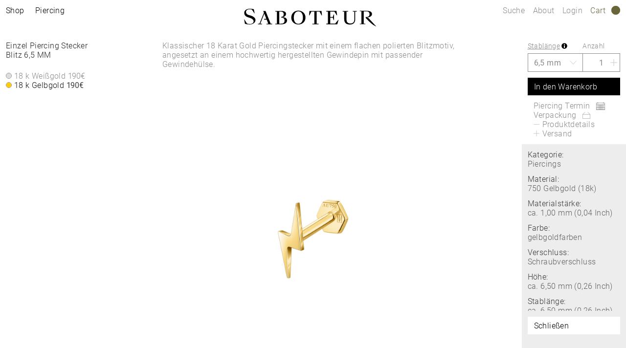

--- FILE ---
content_type: text/html;charset=UTF-8
request_url: https://www.saboteur.world/SABOTEUR/de/de/pd/shop-by-style/alle-piercings/piercing-stecker/3053SPI-03-VG.html
body_size: 28091
content:
<!DOCTYPE html>
<html lang="de-DE">
<head>

<meta charset="UTF-8">




<link href="/on/demandware.static/Sites-SABOTEUR-Site/-/de_DE/v1768777769972/css/scss-style.css" rel="preload" as="style">

    <link href="/on/demandware.static/Sites-SABOTEUR-Site/-/de_DE/v1768777769972/css/pdp.css" rel="preload" as="style">


<meta http-equiv="X-UA-Compatible" content="IE=edge">

    
        <title>Einzel Piercing Stecker Blitz 6,5 MM |  | SABOTEUR</title>
    
    <meta name="description" content="Einzel Piercing Stecker Blitz 6,5 MM ➤ ab 190,00 &euro; ➤ 750 Gelbgold (18k) ➤ Jetzt im offiziellen SABOTEUR STORE entdecken">
    <meta name="keywords" content="">

<meta name="viewport" content="width=device-width, initial-scale=1.0" />

<meta name="google-site-verification" content="Y8iagiWJGWFrkXx-Fn39omi4J8gnMZrX5R7IknZQlH4">
<meta name="google-site-verification" content="MKCznlo5CsdXBsDOMQUDQw5Kyt26M-fT0LzSTAe3X5s">
<meta name="facebook-domain-verification" content="oohvznwcr0rvccca7m1x67dsv7141y">
<meta name="format-detection" content="telephone=no">





    
    
    
        <meta name="robots" content="index,follow">
    



<link rel="apple-touch-icon" sizes="180x180" href="/on/demandware.static/Sites-SABOTEUR-Site/-/default/dw15526b48/images/favicon/apple-touch-icon.png">
<link rel="icon" type="image/png" sizes="32x32" href="/on/demandware.static/Sites-SABOTEUR-Site/-/default/dw268be778/images/favicon/favicon-32x32.png">
<link rel="icon" type="image/png" sizes="16x16" href="/on/demandware.static/Sites-SABOTEUR-Site/-/default/dw98ba0b42/images/favicon/favicon-16x16.png">
<link rel="manifest" href="/on/demandware.static/Sites-SABOTEUR-Site/-/default/dw644abac0/images/favicon/site.webmanifest">
<link rel="mask-icon" href="/on/demandware.static/Sites-SABOTEUR-Site/-/default/dw83b6b199/images/favicon/safari-pinned-tab.svg" color="#636363">
<link rel="shortcut icon" href="/on/demandware.static/Sites-SABOTEUR-Site/-/default/dwdd2a975e/images/favicon/favicon.ico">
<meta name="msapplication-TileColor" content="#ffffff">
<meta name="msapplication-config" content="/on/demandware.static/Sites-SABOTEUR-Site/-/default/dw73a625b1/images/favicon/browserconfig.xml">
<meta name="theme-color" content="#ffffff">



<link rel="canonical" href="https://www.saboteur.world/SABOTEUR/de/de/pd/shop-by-style/alle-piercings/piercing-stecker/3053SPI-03-VG.html">






<link rel="alternate" hreflang="fr-HU" href="https://www.saboteur.world/SABOTEUR/hu/fr/pd/acheter-par-style/tous-les-piercings/piercing-clou/3053SPI-03-VG.html" data-included="1">
<link rel="alternate" hreflang="en-CZ" href="https://www.saboteur.world/SABOTEUR/cz/en/pd/shop-by-style/all-piercings/piercing-stud/3053SPI-03-VG.html" data-included="1">
<link rel="alternate" hreflang="fr-LV" href="https://www.saboteur.world/SABOTEUR/lv/fr/pd/acheter-par-style/tous-les-piercings/piercing-clou/3053SPI-03-VG.html" data-included="1">
<link rel="alternate" hreflang="en-PL" href="https://www.saboteur.world/SABOTEUR/pl/en/pd/shop-by-style/all-piercings/piercing-stud/3053SPI-03-VG.html" data-included="1">
<link rel="alternate" hreflang="en-DE" href="https://www.saboteur.world/SABOTEUR/de/en/pd/shop-by-style/all-piercings/piercing-stud/3053SPI-03-VG.html" data-included="1">
<link rel="alternate" hreflang="en-PT" href="https://www.saboteur.world/SABOTEUR/pt/en/pd/shop-by-style/all-piercings/piercing-stud/3053SPI-03-VG.html" data-included="1">
<link rel="alternate" hreflang="fr-IE" href="https://www.saboteur.world/SABOTEUR/ie/fr/pd/acheter-par-style/tous-les-piercings/piercing-clou/3053SPI-03-VG.html" data-included="1">
<link rel="alternate" hreflang="fr-EE" href="https://www.saboteur.world/SABOTEUR/ee/fr/pd/acheter-par-style/tous-les-piercings/piercing-clou/3053SPI-03-VG.html" data-included="1">
<link rel="alternate" hreflang="en-IE" href="https://www.saboteur.world/SABOTEUR/ie/en/pd/shop-by-style/all-piercings/piercing-stud/3053SPI-03-VG.html" data-included="1">
<link rel="alternate" hreflang="de-CH" href="https://www.saboteur.world/SABOTEUR/ch/de/pd/shop-by-style/alle-piercings/piercing-stecker/3053SPI-03-VG.html" data-included="1">
<link rel="alternate" hreflang="en-EE" href="https://www.saboteur.world/SABOTEUR/ee/en/pd/shop-by-style/all-piercings/piercing-stud/3053SPI-03-VG.html" data-included="1">
<link rel="alternate" hreflang="fr-CZ" href="https://www.saboteur.world/SABOTEUR/cz/fr/pd/acheter-par-style/tous-les-piercings/piercing-clou/3053SPI-03-VG.html" data-included="1">
<link rel="alternate" hreflang="en-LV" href="https://www.saboteur.world/SABOTEUR/lv/en/pd/shop-by-style/all-piercings/piercing-stud/3053SPI-03-VG.html" data-included="1">
<link rel="alternate" hreflang="en-LU" href="https://www.saboteur.world/SABOTEUR/lu/en/pd/shop-by-style/all-piercings/piercing-stud/3053SPI-03-VG.html" data-included="1">
<link rel="alternate" hreflang="fr-PL" href="https://www.saboteur.world/SABOTEUR/pl/fr/pd/acheter-par-style/tous-les-piercings/piercing-clou/3053SPI-03-VG.html" data-included="1">
<link rel="alternate" hreflang="en-LT" href="https://www.saboteur.world/SABOTEUR/lt/en/pd/shop-by-style/all-piercings/piercing-stud/3053SPI-03-VG.html" data-included="1">
<link rel="alternate" hreflang="en-DK" href="https://www.saboteur.world/SABOTEUR/dk/en/pd/shop-by-style/all-piercings/piercing-stud/3053SPI-03-VG.html" data-included="1">
<link rel="alternate" hreflang="fr-DE" href="https://www.saboteur.world/SABOTEUR/de/fr/pd/acheter-par-style/tous-les-piercings/piercing-clou/3053SPI-03-VG.html" data-included="1">
<link rel="alternate" hreflang="en-HU" href="https://www.saboteur.world/SABOTEUR/hu/en/pd/shop-by-style/all-piercings/piercing-stud/3053SPI-03-VG.html" data-included="1">
<link rel="alternate" hreflang="fr-PT" href="https://www.saboteur.world/SABOTEUR/pt/fr/pd/acheter-par-style/tous-les-piercings/piercing-clou/3053SPI-03-VG.html" data-included="1">
<link rel="alternate" hreflang="fr-LU" href="https://www.saboteur.world/SABOTEUR/lu/fr/pd/acheter-par-style/tous-les-piercings/piercing-clou/3053SPI-03-VG.html" data-included="1">
<link rel="alternate" hreflang="fr-LT" href="https://www.saboteur.world/SABOTEUR/lt/fr/pd/acheter-par-style/tous-les-piercings/piercing-clou/3053SPI-03-VG.html" data-included="1">
<link rel="alternate" hreflang="fr-DK" href="https://www.saboteur.world/SABOTEUR/dk/fr/pd/acheter-par-style/tous-les-piercings/piercing-clou/3053SPI-03-VG.html" data-included="1">
<link rel="alternate" hreflang="fr-FR" href="https://www.saboteur.world/SABOTEUR/fr/fr/pd/acheter-par-style/tous-les-piercings/piercing-clou/3053SPI-03-VG.html" data-included="1">
<link rel="alternate" hreflang="de-DE" href="https://www.saboteur.world/SABOTEUR/de/de/pd/shop-by-style/alle-piercings/piercing-stecker/3053SPI-03-VG.html" data-included="1">
<link rel="alternate" hreflang="en-NL" href="https://www.saboteur.world/SABOTEUR/nl/en/pd/shop-by-style/all-piercings/piercing-stud/3053SPI-03-VG.html" data-included="1">
<link rel="alternate" hreflang="en-NO" href="https://www.saboteur.world/SABOTEUR/no/en/pd/shop-by-style/all-piercings/piercing-stud/3053SPI-03-VG.html" data-included="1">
<link rel="alternate" hreflang="fr-SE" href="https://www.saboteur.world/SABOTEUR/se/fr/pd/acheter-par-style/tous-les-piercings/piercing-clou/3053SPI-03-VG.html" data-included="1">
<link rel="alternate" hreflang="fr-SK" href="https://www.saboteur.world/SABOTEUR/sk/fr/pd/acheter-par-style/tous-les-piercings/piercing-clou/3053SPI-03-VG.html" data-included="1">
<link rel="alternate" hreflang="en-BE" href="https://www.saboteur.world/SABOTEUR/be/en/pd/shop-by-style/all-piercings/piercing-stud/3053SPI-03-VG.html" data-included="1">
<link rel="alternate" hreflang="en-FI" href="https://www.saboteur.world/SABOTEUR/fi/en/pd/shop-by-style/all-piercings/piercing-stud/3053SPI-03-VG.html" data-included="1">
<link rel="alternate" hreflang="fr-SI" href="https://www.saboteur.world/SABOTEUR/si/fr/pd/acheter-par-style/tous-les-piercings/piercing-clou/3053SPI-03-VG.html" data-included="1">
<link rel="alternate" hreflang="fr-GB" href="https://www.saboteur.world/SABOTEUR/gb/fr/pd/acheter-par-style/tous-les-piercings/piercing-clou/3053SPI-03-VG.html" data-included="1">
<link rel="alternate" hreflang="en-ES" href="https://www.saboteur.world/SABOTEUR/es/en/pd/shop-by-style/all-piercings/piercing-stud/3053SPI-03-VG.html" data-included="1">
<link rel="alternate" hreflang="en-IT" href="https://www.saboteur.world/SABOTEUR/it/en/pd/shop-by-style/all-piercings/piercing-stud/3053SPI-03-VG.html" data-included="1">
<link rel="alternate" hreflang="fr-CH" href="https://www.saboteur.world/SABOTEUR/ch/fr/pd/acheter-par-style/tous-les-piercings/piercing-clou/3053SPI-03-VG.html" data-included="1">
<link rel="alternate" hreflang="en-AT" href="https://www.saboteur.world/SABOTEUR/at/en/pd/shop-by-style/all-piercings/piercing-stud/3053SPI-03-VG.html" data-included="1">
<link rel="alternate" hreflang="en-SK" href="https://www.saboteur.world/SABOTEUR/sk/en/pd/shop-by-style/all-piercings/piercing-stud/3053SPI-03-VG.html" data-included="1">
<link rel="alternate" hreflang="fr-IT" href="https://www.saboteur.world/SABOTEUR/it/fr/pd/acheter-par-style/tous-les-piercings/piercing-clou/3053SPI-03-VG.html" data-included="1">
<link rel="alternate" hreflang="en-GB" href="https://www.saboteur.world/SABOTEUR/gb/en/pd/shop-by-style/all-piercings/piercing-stud/3053SPI-03-VG.html" data-included="1">
<link rel="alternate" hreflang="fr-ES" href="https://www.saboteur.world/SABOTEUR/es/fr/pd/acheter-par-style/tous-les-piercings/piercing-clou/3053SPI-03-VG.html" data-included="1">
<link rel="alternate" hreflang="fr-AT" href="https://www.saboteur.world/SABOTEUR/at/fr/pd/acheter-par-style/tous-les-piercings/piercing-clou/3053SPI-03-VG.html" data-included="1">
<link rel="alternate" hreflang="en-CH" href="https://www.saboteur.world/SABOTEUR/ch/en/pd/shop-by-style/all-piercings/piercing-stud/3053SPI-03-VG.html" data-included="1">
<link rel="alternate" hreflang="fr-NO" href="https://www.saboteur.world/SABOTEUR/no/fr/pd/acheter-par-style/tous-les-piercings/piercing-clou/3053SPI-03-VG.html" data-included="1">
<link rel="alternate" hreflang="de-AT" href="https://www.saboteur.world/SABOTEUR/at/de/pd/shop-by-style/alle-piercings/piercing-stecker/3053SPI-03-VG.html" data-included="1">
<link rel="alternate" hreflang="en-FR" href="https://www.saboteur.world/SABOTEUR/fr/en/pd/shop-by-style/all-piercings/piercing-stud/3053SPI-03-VG.html" data-included="1">
<link rel="alternate" hreflang="fr-NL" href="https://www.saboteur.world/SABOTEUR/nl/fr/pd/acheter-par-style/tous-les-piercings/piercing-clou/3053SPI-03-VG.html" data-included="1">
<link rel="alternate" hreflang="en-SE" href="https://www.saboteur.world/SABOTEUR/se/en/pd/shop-by-style/all-piercings/piercing-stud/3053SPI-03-VG.html" data-included="1">
<link rel="alternate" hreflang="fr-BE" href="https://www.saboteur.world/SABOTEUR/be/fr/pd/acheter-par-style/tous-les-piercings/piercing-clou/3053SPI-03-VG.html" data-included="1">
<link rel="alternate" hreflang="fr-FI" href="https://www.saboteur.world/SABOTEUR/fi/fr/pd/acheter-par-style/tous-les-piercings/piercing-clou/3053SPI-03-VG.html" data-included="1">
<link rel="alternate" hreflang="en-SI" href="https://www.saboteur.world/SABOTEUR/si/en/pd/shop-by-style/all-piercings/piercing-stud/3053SPI-03-VG.html" data-included="1">





<link rel="alternate" hreflang="de" href="https://www.saboteur.world/SABOTEUR_INT/de/pd/shop-by-style/alle-piercings/piercing-stecker/3053SPI-03-VG.html" data-included="1">
<link rel="alternate" hreflang="fr" href="https://www.saboteur.world/SABOTEUR_INT/fr/pd/acheter-par-style/tous-les-piercings/piercing-clou/3053SPI-03-VG.html" data-included="1">
<link rel="alternate" hreflang="en" href="https://www.saboteur.world/SABOTEUR_INT/en/pd/shop-by-style/all-piercings/piercing-stud/3053SPI-03-VG.html" data-included="1">





<!--[if (lte IE 8)&(!IEMobile)]>
    <script src="/on/demandware.static/Sites-SABOTEUR-Site/-/de_DE/v1768777769972/lib/es5-shim.min.js"></script>
<![endif]-->

<script>
    Object.defineProperty(window, 'tsBrandNameShort', {
        value: 'SBTR',
        writable: false,
        configurable: false,
    });
</script>
<!-- Initial data layer -->
<script>
    const pageBreadcrumb = "Einzel Piercing Stecker Blitz 6,5 MM";
    window.dataLayer = window.dataLayer || [];
    window.dataLayer.push({
        event: 'page_meta',
        content_group: 'productdetail' || '',
        domain: window.location.hostname,
        login_status: 'Logged Out',
        page_breadcrumb: pageBreadcrumb,
        page_country:'DE' || '',
        page_environment: 'Production',
        page_language: 'de' || '',
        page_location: window.location.href,
        page_name: window.location.pathname,
        page_title: document.title,
        referrer: document.referrer,
        traffic_type: document.referrer && document.referrer.indexOf(window.location.hostname) === -1 ? 'external' : 'internal',
        user_id: '' || '',
        user_email: '' || '',
        subscriber_key: '' || '',
    });
</script>

    <!-- Google Tag Manager -->
    <script>(function(w,d,s,l,i){w[l]=w[l]||[];w[l].push({'gtm.start':
    new Date().getTime(),event:'gtm.js'});var f=d.getElementsByTagName(s)[0],
    j=d.createElement(s),dl=l!='dataLayer'?'&l='+l:'';j.async=true;j.src=
    'https://www.googletagmanager.com/gtm.js?id='+i+dl;f.parentNode.insertBefore(j,f);
    })(window,document,'script','dataLayer','GTM-TNQSD8C');</script>
    <!-- End Google Tag Manager -->

<script>function tsAddLoadEvent(e){if(window.addEventListener)window.addEventListener("load",e,!1);else if(window.attachEvent)window.attachEvent("onload",e);else{var n=window.onload;window.onload="function"==typeof n?function(){n(),e()}:e}}document.createElement("picture"),function(e){function n(e){return void 0!==i[e]?i[e]:""}function t(e,n){if(e&&n&&a&&a.eventCategories&&a.eventsByLid){var t="",o=null;return e in a.eventCategories&&n in a.eventsByLid&&(t=a.eventCategories[e],o=a.eventsByLid[n],o.category=t),o}return null}function o(){return void 0===c&&(c=t(n("et_cid"),n("et_lid"))),c}var i={};e.location&&e.location.search&&(i=function(e){if(""===e)return{};for(var n={},t=0;t<e.length;++t){var o=e[t].split("=",2);n[o[0]]=1==o.length?"":decodeURIComponent(o[1].replace(/\+/g," "))}return n}(e.location.search.substr(1).split("&")));var a;try{a=JSON.parse({
  "action": "Resources-LoadTrackingConstant",
  "queryString": "",
  "locale": "de_DE",
  "eventCategories": {
    "2": "newsletter",
    "70": "catalog",
    "71": "cart",
    "72": "olapic"
  },
  "eventsByLid": {
    "1": {
      "label": "EU"
    },
    "23896": {
      "label": "AU"
    },
    "23898": {
      "label": "CA"
    },
    "1264153": {
      "label": "rebel-at-heart-spring-summer"
    },
    "1264165": {
      "label": "glam-and-soul-spring-summer"
    },
    "1264174": {
      "label": "watches-spring-summer"
    },
    "1509828": {
      "label": "charmclub-spring-summer"
    },
    "1582576": {
      "label": "dfb-karma-beads-booklet"
    },
    "1623561": {
      "label": "glam-and-soul-autumn-winter",
      "value": 2014
    },
    "1641229": {
      "label": "charmclub-autumn-winter",
      "value": 2014
    },
    "1750322": {
      "label": "article"
    },
    "1750328": {
      "label": "landingpage",
      "action": "view"
    },
    "1794754": {
      "label": "cart-sent-email"
    }
  }
})}catch(r){}var c;e.ts_tracking={getQueryParam:n,getCampaignObject:o}}(window);</script>
<script src="/on/demandware.static/Sites-SABOTEUR-Site/-/de_DE/v1768777769972/js/main-ui.js" async ></script>

<script>!function(e,n,t,o){var i,a=n.getElementsByTagName(t)[0],r=function(e,o){n.getElementById(o)||(i=n.createElement(t),i.src=e,i.id=o,a.parentNode.insertBefore(i,a))};o.loadJsAfterOnload=function(e,n){function t(){r(e,n)}tsAddLoadEvent(t)}}(window,document,"script",window.apphelper=window.apphelper||{});</script>

<script>
window.initGoogleAPI = () => {
    window.googleApiLoaded = true;
    if (window.googleApiCallbackQueue) {
        window.googleApiCallbackQueue.forEach(callback => callback());
        window.googleApiCallbackQueue = [];
    }
}
</script>

<link rel="preload" href="/on/demandware.static/Sites-SABOTEUR-Site/-/de_DE/v1768777769972/js/main.js" as="script">

    <link rel="preload" href="//maps.googleapis.com/maps/api/js?key=AIzaSyCp4-sueDFsm_Eo89L7_rK8SisAg4EO7eE&amp;loading=async&amp;libraries=places&amp;callback=initGoogleAPI" as="script">

    <link rel="preload" href="/on/demandware.static/Sites-SABOTEUR-Site/-/de_DE/v1768777769972/js/pdp.js" as="script">

<link rel="preconnect" href="https://cdn.cquotient.com">
<link rel="dns-prefetch" href="https://cdn.cquotient.com">
<link href="/on/demandware.static/Sites-SABOTEUR-Site/-/de_DE/v1768777769972/css/scss-style.css" rel="stylesheet">

    <link href="/on/demandware.static/Sites-SABOTEUR-Site/-/de_DE/v1768777769972/css/pdp.css" rel="stylesheet">



<link rel="stylesheet" href="/on/demandware.static/Sites-SABOTEUR-Site/-/de_DE/v1768777769972/css/skin/skin.css">

<script type="text/javascript">//<!--
/* <![CDATA[ (head-active_data.js) */
var dw = (window.dw || {});
dw.ac = {
    _analytics: null,
    _events: [],
    _category: "",
    _searchData: "",
    _anact: "",
    _anact_nohit_tag: "",
    _analytics_enabled: "true",
    _timeZone: "Europe/Berlin",
    _capture: function(configs) {
        if (Object.prototype.toString.call(configs) === "[object Array]") {
            configs.forEach(captureObject);
            return;
        }
        dw.ac._events.push(configs);
    },
	capture: function() { 
		dw.ac._capture(arguments);
		// send to CQ as well:
		if (window.CQuotient) {
			window.CQuotient.trackEventsFromAC(arguments);
		}
	},
    EV_PRD_SEARCHHIT: "searchhit",
    EV_PRD_DETAIL: "detail",
    EV_PRD_RECOMMENDATION: "recommendation",
    EV_PRD_SETPRODUCT: "setproduct",
    applyContext: function(context) {
        if (typeof context === "object" && context.hasOwnProperty("category")) {
        	dw.ac._category = context.category;
        }
        if (typeof context === "object" && context.hasOwnProperty("searchData")) {
        	dw.ac._searchData = context.searchData;
        }
    },
    setDWAnalytics: function(analytics) {
        dw.ac._analytics = analytics;
    },
    eventsIsEmpty: function() {
        return 0 == dw.ac._events.length;
    }
};
/* ]]> */
// -->
</script>
<script type="text/javascript">//<!--
/* <![CDATA[ (head-cquotient.js) */
var CQuotient = window.CQuotient = {};
CQuotient.clientId = 'aaqy-SABOTEUR';
CQuotient.realm = 'AAQY';
CQuotient.siteId = 'SABOTEUR';
CQuotient.instanceType = 'prd';
CQuotient.locale = 'de_DE';
CQuotient.fbPixelId = '__UNKNOWN__';
CQuotient.activities = [];
CQuotient.cqcid='';
CQuotient.cquid='';
CQuotient.cqeid='';
CQuotient.cqlid='';
CQuotient.apiHost='api.cquotient.com';
/* Turn this on to test against Staging Einstein */
/* CQuotient.useTest= true; */
CQuotient.useTest = ('true' === 'false');
CQuotient.initFromCookies = function () {
	var ca = document.cookie.split(';');
	for(var i=0;i < ca.length;i++) {
	  var c = ca[i];
	  while (c.charAt(0)==' ') c = c.substring(1,c.length);
	  if (c.indexOf('cqcid=') == 0) {
		CQuotient.cqcid=c.substring('cqcid='.length,c.length);
	  } else if (c.indexOf('cquid=') == 0) {
		  var value = c.substring('cquid='.length,c.length);
		  if (value) {
		  	var split_value = value.split("|", 3);
		  	if (split_value.length > 0) {
			  CQuotient.cquid=split_value[0];
		  	}
		  	if (split_value.length > 1) {
			  CQuotient.cqeid=split_value[1];
		  	}
		  	if (split_value.length > 2) {
			  CQuotient.cqlid=split_value[2];
		  	}
		  }
	  }
	}
}
CQuotient.getCQCookieId = function () {
	if(window.CQuotient.cqcid == '')
		window.CQuotient.initFromCookies();
	return window.CQuotient.cqcid;
};
CQuotient.getCQUserId = function () {
	if(window.CQuotient.cquid == '')
		window.CQuotient.initFromCookies();
	return window.CQuotient.cquid;
};
CQuotient.getCQHashedEmail = function () {
	if(window.CQuotient.cqeid == '')
		window.CQuotient.initFromCookies();
	return window.CQuotient.cqeid;
};
CQuotient.getCQHashedLogin = function () {
	if(window.CQuotient.cqlid == '')
		window.CQuotient.initFromCookies();
	return window.CQuotient.cqlid;
};
CQuotient.trackEventsFromAC = function (/* Object or Array */ events) {
try {
	if (Object.prototype.toString.call(events) === "[object Array]") {
		events.forEach(_trackASingleCQEvent);
	} else {
		CQuotient._trackASingleCQEvent(events);
	}
} catch(err) {}
};
CQuotient._trackASingleCQEvent = function ( /* Object */ event) {
	if (event && event.id) {
		if (event.type === dw.ac.EV_PRD_DETAIL) {
			CQuotient.trackViewProduct( {id:'', alt_id: event.id, type: 'raw_sku'} );
		} // not handling the other dw.ac.* events currently
	}
};
CQuotient.trackViewProduct = function(/* Object */ cqParamData){
	var cq_params = {};
	cq_params.cookieId = CQuotient.getCQCookieId();
	cq_params.userId = CQuotient.getCQUserId();
	cq_params.emailId = CQuotient.getCQHashedEmail();
	cq_params.loginId = CQuotient.getCQHashedLogin();
	cq_params.product = cqParamData.product;
	cq_params.realm = cqParamData.realm;
	cq_params.siteId = cqParamData.siteId;
	cq_params.instanceType = cqParamData.instanceType;
	cq_params.locale = CQuotient.locale;
	
	if(CQuotient.sendActivity) {
		CQuotient.sendActivity(CQuotient.clientId, 'viewProduct', cq_params);
	} else {
		CQuotient.activities.push({activityType: 'viewProduct', parameters: cq_params});
	}
};
/* ]]> */
// -->
</script>

</head>
<body id="sbtr-web-body" class="js no-js position-relative pagecontext--product">

<script>
    var body = document.querySelector('body');
    if ('ontouchstart' in window || 'onmsgesturechange' in window) {
        body.classList.remove("no-touch");
    }
    body.classList.remove("no-js");
</script>


<div id="skeleton" class="skeleton" style="background-color: #fff;">
<div class="nojavascript">
<noscript>
Bitte aktiviere JavaScript, um alle Funktionen (u.a. Bestellprozess) unserer Website nutzen zu können. JavaScript kann auch durch einen Ad Blocker deaktiviert sein. In diesem Fall deaktiviere bitte Deinen Ad Blocker für die uneingeschränkte Nutzung unserer Website.
</noscript>
</div>




<a id="top"></a>
<header class="page__header container-fluid js-page-header is-fixed" data-flyout-level="root">
    <div class="header__main row js-add-pr js-header-main">
        
        <div class="header__logo col col-md-auto text-center">
            <a href="https://www.saboteur.world/SABOTEUR/de/de/home" class="link--logo js-logo-link">
                <?xml version="1.0" encoding="utf-8"?>
<!-- Generator: Adobe Illustrator 25.0.1, SVG Export Plug-In . SVG Version: 6.00 Build 0)  -->
<svg version="1.1" xmlns="http://www.w3.org/2000/svg" xmlns:xlink="http://www.w3.org/1999/xlink" x="0px" y="0px"
	 viewBox="0 0 36.8 48.4" style="enable-background:new 0 0 36.8 48.4;" xml:space="preserve" class="logo--monogram">
<style type="text/css">
	.st0{fill:#DCDCDC;}
	.st1{fill:#959374;}
	.st2{fill:#D9D8CD;}
	.st3{fill:#7D7D7D;}
	.st4{fill:#686538;}
	.st5{fill:#C7C7C7;}
	.st6{fill:#1D1D1B;}
</style>
<g>
	<polygon points="0,0.1 0,1.2 14.4,47.3 3.4,47.3 3.4,20.7 0.6,11.6 0.2,11.6 0.2,11.6 0.2,48.3 0.2,48.3 4.8,48.3 15.1,48.3 
		15.8,48.3 15.9,48.3 15.9,48.3 2.3,4.7 2.9,0.1 	"/>
	<g>
		<path d="M36.8,6V0.3l0,0V0.1h-0.3h-0.3h-0.3L23,41.6V0.8h3.6H27c0.5,0,0.6,0.2,0.9,0.6l3.8,6H32l-1.3-7.3h0h-4.2h-2.5h-0.6h-3.5
			v0.1h0v0.4v32.3v8v1.1V48l0,0v0.3H21h0.8H22l11.5-37v35.9l-7.9,0l0,1.1h6.6v0h0.5h4.1h0V7.6v0V6z"/>
		<path d="M17.2,0h-3.1h-0.9h-2.6H9.9H6.6L5.3,7.4h0.4l3.8-6c0.3-0.4,0.4-0.6,0.8-0.6h0v0h3.7v32l2.9,9.3h0.4V23.5v-23V0.1V0H17.2
			L17.2,0z"/>
	</g>
</g>
</svg>

                <span class="logo-spacer js-logo-spacer"></span>
                <?xml version="1.0" encoding="utf-8"?>
<!-- Generator: Adobe Illustrator 25.0.1, SVG Export Plug-In . SVG Version: 6.00 Build 0)  -->
<svg version="1.1" xmlns="http://www.w3.org/2000/svg" xmlns:xlink="http://www.w3.org/1999/xlink" x="0px" y="0px"
	 viewBox="0 0 270.1 36" style="enable-background:new 0 0 270.1 36;" xml:space="preserve" class="logo--text">
<style type="text/css">
	.st0{fill:#DCDCDC;}
	.st1{fill:#959374;}
	.st2{fill:#D9D8CD;}
	.st3{fill:#7D7D7D;}
	.st4{fill:#686538;}
	.st5{fill:#C7C7C7;}
	.st6{fill:#1D1D1B;}
</style>
<g>
	<path d="M111.1,3.7c-7.8,0-14.5,5.5-14.5,14.2s6.7,14.2,14.5,14.2c7.8,0,14.6-5.4,14.6-14.2C125.7,9.2,119,3.7,111.1,3.7
		 M111.1,30.7c-5.5,0-9.3-4.5-9.3-12.7c0-8.2,3.8-12.8,9.3-12.8c5.5,0,9.3,4.5,9.3,12.8C120.4,26.2,116.6,30.7,111.1,30.7"/>
	<path d="M133.8,4.4l-0.8,9.1h0.7l3.8-7.2c0.3-0.5,0.5-0.6,1.2-0.6h5.1v24.7h-3.9v0.2h0v1.1h12.6v-1.1v-0.2h-4V5.7h5.1
		c0.6,0,0.9,0.1,1.2,0.6l3.8,7.2h0.8l-0.9-9.1H133.8z"/>
	<path d="M11.8,13.3l-0.2,0c-0.3-0.1-0.6-0.2-0.9-0.2c-1-0.3-1.6-0.5-1.6-0.5c-3.5-1.3-5.1-3.2-5.1-6.2C4.1,3,7.3,1.1,10.5,1
		c0,0,0.4,0,1,0c1,0,2.3,0,3.3,0.2c0.8,0.1,1.2,0.3,1.9,1.4l4.7,7h0.3L20.1,1c-1.3-0.5-3-0.8-4.4-0.9C14.3,0,11.8,0,11.3,0h-0.1
		C8.3,0,5.6,0.8,3.7,2.2C1.5,3.7,0.4,5.8,0.4,8.3c0,4,2.1,6.8,6.6,8.6c0,0,1.6,0.6,3.8,1.3c0.4,0.1,8.8,2.5,8.8,7.1
		c0,1.4-0.5,2.7-1.5,3.7c-1.3,1.3-3.3,2-5.7,2c-3.6,0-5.1-0.5-5.2-0.5c-0.8-0.2-1.4-0.8-2-1.6l-4.9-7.7H0.1l1.7,9.4
		c1.5,0.5,3.1,0.9,4.9,1.1c0,0,2.7,0.2,5.4,0.2l0.1,0c5.4,0,11.2-3.2,11.2-9C23.3,17.6,17.1,14.7,11.8,13.3"/>
	<path d="M186.8,29.8c-0.4,0.4-0.4,0.5-1,0.5h-9.5v-12h4.8c0.5,0,0.6,0.1,0.7,0.4l1.5,4.5h0.8V11.8h-0.8l-1.5,4.5
		c-0.1,0.3-0.3,0.4-0.7,0.4h-4.8V5.8h7.8c0.7,0,0.8,0,1.2,0.6l4.3,6.8h0.8l-1.3-8.9h-8.1h-12.6v1.1v0.3h3.2v24.6h-3.2v0.3v1.1h22.3
		l2.6-8.9h-0.8L186.8,29.8z"/>
	<path d="M222.5,5.5v0.3h3.2v15c0,6.3-2.8,9.2-8.2,9.2c-5.3,0-7.9-2.5-7.9-8.8V5.8h3.2V5.5V4.4h-11.1v1.1v0.3h3.2v15.3
		c0,7.7,4.2,11.1,11.4,11.1c7.2,0,11.1-3.8,11.1-11.1V5.8h3.2V5.5V4.4h-8.1V5.5z"/>
	<path d="M78.1,17.2L78.1,17.2c4.9-0.6,7.8-3.1,7.8-6.7c0-4.5-4.1-6.1-10.5-6.1h-7.3h-4v1.1v0.3h3.2V29l0,1.4h-3.2v1.3h12.4
		c7.2,0,11.5-3.1,11.5-8C88,19.3,84.1,17.2,78.1,17.2 M75.4,30.4H72v-9.6v-1v-1.8v-1.3v-1.5v-0.7V5.8h3.1c4.1,0,6,1.8,6,5.4
		c0,3.2-1.6,5.2-5,5.4v1.4c4.2,0.1,6.8,1.8,6.8,6.2C82.8,28.7,80.3,30.4,75.4,30.4"/>
	<polygon points="54.5,30.4 44,4.4 39.2,4.4 40.7,8 31.6,30.4 30,30.4 28.6,30.4 28.6,31.7 36.7,31.7 36.7,30.4 35,30.4 33.3,30.4 
		35.7,24.4 37.2,20.4 37.2,20.4 37.9,18.7 38.1,18.2 38.1,18.2 38.3,17.9 38.3,17.9 41.4,9.9 45.6,20.4 41.6,20.4 40.9,22.2 
		46.3,22.2 49.6,30.4 47.8,30.4 46.1,30.4 46.1,31.7 57.5,31.7 57.5,30.4 56,30.4 	"/>
	<path d="M270,35.7l-0.4,0.3c-2.6-1.3-4.8-2.8-6.9-4.2c-4.2-3.2-7.4-6.5-10.1-9.3l-0.5-0.5c-1.2-1.2-2.5-2.4-3.2-3.3v-0.3v-0.8v-0.8
		h1.1c4.3,0,6.7-2,6.7-5.8s-2.3-5.8-6.7-5.8h-5.2v9.5V17v1.4V20v10.4h3.4v0.2v0.8h-11h-0.3v-1h2.3h0.9h0.1V5.1h-1.1h-0.7h-1.6v0.4
		V4.1h5.3h8.1c6.8,0,11.5,1.7,11.5,6.7c0,3.4-3.1,6-8,6.8c-1.2,0.2-2.5,0.1-2.5,0.1v0.1l3.5,1.3L270,35.7z"/>
</g>
</svg>

            </a>
        </div>
        <div class="header__left col-auto col-md pl-md-0 pt-0">
            <button class="button menu-icon d-md-none js-open-flyout--mobile">
                <span class="line-top"></span>
                <span class="line-middle"></span>
                <span class="line-bottom"></span>
                <span class="line-cross-1"></span>
                <span class="line-cross-2"></span>
            </button>
            <a href="#0" class="link--shop d-none d-md-inline-flex px-3 pt-3 h-100 js-open-flyout--desktop"
                data-flyout="shop">
                Shop
            </a>
            <a href="#0" class="link--piercings d-none d-md-inline-flex pl-2 pr-3 pt-3 h-100 js-open-flyout--desktop"
                data-flyout="piercings">
                Piercing
            </a>
            
            
        </div>
        <div class="header__right col-auto col-md pt-0">
            <a href="#0" class="link--search d-none d-md-inline-flex h-100 px-3 pt-3 js-open-flyout--desktop"
                data-flyout="search">
                Suche
            </a>
            <a href="https://www.saboteur.world/SABOTEUR/de/de/page?cid=about-us" class="link--about d-none d-md-inline pt-3">
                About
            </a>
            
                <span class="d-none d-md-inline">
                    


<a href="https://www.saboteur.world/SABOTEUR/de/de/myaccount" class="link--login">Login</a>

                </span>
                
                



    <div class="d-inline js-minicartcontainer">
        







<!-- Report any requested source code -->


<!-- Report the active source code -->





<div data-updateurl="https://www.saboteur.world/on/demandware.store/Sites-SABOTEUR-Site/de_DE/MiniCart-Header" class="d-inline cart-wrapper js-cart-wrapper empty">
    <a href="https://www.saboteur.world/SABOTEUR/de/de/cart" class="link--cart d-inline-flex h-100 js-open-minicart" title="Warenkorb ansehen">
        <span class="cart-label d-none d-md-inline">Cart</span><!--
        --><span class="cart-count cart-count--effect"></span><!--
        --><span class="cart-count">0</span>
    </a>
    
</div>
    </div>


<input type="hidden" class="js-hidden-auth-guid"
    data-global-impression="set"
    data-login-status="loggedOut"
    data-guid=""
    data-subscriber-key=""
    data-em-hash=""
>

            
        </div>
    </div>

    
    <nav class="header__flyout js-header-flyout mr-md-n3">
        
<div class="row mobile flyout__type flyout__type--shop h-md-100" data-flyout-level="shop">
    <div class="col-12 d-md-none flyout__slider--mobile">
        <a href="#0" class="link--back d-md-none js-change-flyout-level" data-level="root"><span
                class="invisible">back to root</span></a>
        
        
    
        <div class="sbtr-slick-wrapper initial active">
            <div class="sbtr-slick js-sbtr-slick js-slick-flyout--mobile">
                
                    
                    <div class="sbtr-slide">
                        <picture>
                            <source media="(max-width: 1023.9px)" srcset="https://www.saboteur.world/dw/image/v2/AAQY_PRD/on/demandware.static/-/Sites-site-catalog-saboteur/default/dwc2e3a97e/FlyoutElemental.png?sfrm=png 3000w, https://www.saboteur.world/dw/image/v2/AAQY_PRD/on/demandware.static/-/Sites-site-catalog-saboteur/default/dwc2e3a97e/FlyoutElemental.png?sw=2560&amp;sfrm=png 2560w, https://www.saboteur.world/dw/image/v2/AAQY_PRD/on/demandware.static/-/Sites-site-catalog-saboteur/default/dwc2e3a97e/FlyoutElemental.png?sw=1920&amp;sfrm=png 1920w, https://www.saboteur.world/dw/image/v2/AAQY_PRD/on/demandware.static/-/Sites-site-catalog-saboteur/default/dwc2e3a97e/FlyoutElemental.png?sw=1440&amp;sfrm=png 1440w, https://www.saboteur.world/dw/image/v2/AAQY_PRD/on/demandware.static/-/Sites-site-catalog-saboteur/default/dwc2e3a97e/FlyoutElemental.png?sw=1024&amp;sfrm=png 1024w, https://www.saboteur.world/dw/image/v2/AAQY_PRD/on/demandware.static/-/Sites-site-catalog-saboteur/default/dwc2e3a97e/FlyoutElemental.png?sw=768&amp;sfrm=png 768w, https://www.saboteur.world/dw/image/v2/AAQY_PRD/on/demandware.static/-/Sites-site-catalog-saboteur/default/dwc2e3a97e/FlyoutElemental.png?sw=425&amp;sfrm=png 425w, https://www.saboteur.world/dw/image/v2/AAQY_PRD/on/demandware.static/-/Sites-site-catalog-saboteur/default/dwc2e3a97e/FlyoutElemental.png?sw=375&amp;sfrm=png 375w, https://www.saboteur.world/dw/image/v2/AAQY_PRD/on/demandware.static/-/Sites-site-catalog-saboteur/default/dwc2e3a97e/FlyoutElemental.png?sw=256&amp;sfrm=png 256w, https://www.saboteur.world/dw/image/v2/AAQY_PRD/on/demandware.static/-/Sites-site-catalog-saboteur/default/dwc2e3a97e/FlyoutElemental.png?sw=172&amp;sfrm=png 172w, https://www.saboteur.world/dw/image/v2/AAQY_PRD/on/demandware.static/-/Sites-site-catalog-saboteur/default/dwc2e3a97e/FlyoutElemental.png?sw=86&amp;sfrm=png 86w" data-srcset="https://www.saboteur.world/dw/image/v2/AAQY_PRD/on/demandware.static/-/Sites-site-catalog-saboteur/default/dwc2e3a97e/FlyoutElemental.png?sfrm=png 3000w, https://www.saboteur.world/dw/image/v2/AAQY_PRD/on/demandware.static/-/Sites-site-catalog-saboteur/default/dwc2e3a97e/FlyoutElemental.png?sw=2560&amp;sfrm=png 2560w, https://www.saboteur.world/dw/image/v2/AAQY_PRD/on/demandware.static/-/Sites-site-catalog-saboteur/default/dwc2e3a97e/FlyoutElemental.png?sw=1920&amp;sfrm=png 1920w, https://www.saboteur.world/dw/image/v2/AAQY_PRD/on/demandware.static/-/Sites-site-catalog-saboteur/default/dwc2e3a97e/FlyoutElemental.png?sw=1440&amp;sfrm=png 1440w, https://www.saboteur.world/dw/image/v2/AAQY_PRD/on/demandware.static/-/Sites-site-catalog-saboteur/default/dwc2e3a97e/FlyoutElemental.png?sw=1024&amp;sfrm=png 1024w, https://www.saboteur.world/dw/image/v2/AAQY_PRD/on/demandware.static/-/Sites-site-catalog-saboteur/default/dwc2e3a97e/FlyoutElemental.png?sw=768&amp;sfrm=png 768w, https://www.saboteur.world/dw/image/v2/AAQY_PRD/on/demandware.static/-/Sites-site-catalog-saboteur/default/dwc2e3a97e/FlyoutElemental.png?sw=425&amp;sfrm=png 425w, https://www.saboteur.world/dw/image/v2/AAQY_PRD/on/demandware.static/-/Sites-site-catalog-saboteur/default/dwc2e3a97e/FlyoutElemental.png?sw=375&amp;sfrm=png 375w, https://www.saboteur.world/dw/image/v2/AAQY_PRD/on/demandware.static/-/Sites-site-catalog-saboteur/default/dwc2e3a97e/FlyoutElemental.png?sw=256&amp;sfrm=png 256w, https://www.saboteur.world/dw/image/v2/AAQY_PRD/on/demandware.static/-/Sites-site-catalog-saboteur/default/dwc2e3a97e/FlyoutElemental.png?sw=172&amp;sfrm=png 172w, https://www.saboteur.world/dw/image/v2/AAQY_PRD/on/demandware.static/-/Sites-site-catalog-saboteur/default/dwc2e3a97e/FlyoutElemental.png?sw=86&amp;sfrm=png 86w">
                            <img src="[data-uri]" data-sizes="auto" alt="Elemental" class="lazyload lazypreload">
                        </picture>
                    </div>
                
                    
                    <div class="sbtr-slide">
                        <picture>
                            <source media="(max-width: 1023.9px)" srcset="[data-uri]" data-srcset="https://www.saboteur.world/dw/image/v2/AAQY_PRD/on/demandware.static/-/Sites-site-catalog-saboteur/default/dw9e94ba40/FlyoutSacra.png?sfrm=png 3000w, https://www.saboteur.world/dw/image/v2/AAQY_PRD/on/demandware.static/-/Sites-site-catalog-saboteur/default/dw9e94ba40/FlyoutSacra.png?sw=2560&amp;sfrm=png 2560w, https://www.saboteur.world/dw/image/v2/AAQY_PRD/on/demandware.static/-/Sites-site-catalog-saboteur/default/dw9e94ba40/FlyoutSacra.png?sw=1920&amp;sfrm=png 1920w, https://www.saboteur.world/dw/image/v2/AAQY_PRD/on/demandware.static/-/Sites-site-catalog-saboteur/default/dw9e94ba40/FlyoutSacra.png?sw=1440&amp;sfrm=png 1440w, https://www.saboteur.world/dw/image/v2/AAQY_PRD/on/demandware.static/-/Sites-site-catalog-saboteur/default/dw9e94ba40/FlyoutSacra.png?sw=1024&amp;sfrm=png 1024w, https://www.saboteur.world/dw/image/v2/AAQY_PRD/on/demandware.static/-/Sites-site-catalog-saboteur/default/dw9e94ba40/FlyoutSacra.png?sw=768&amp;sfrm=png 768w, https://www.saboteur.world/dw/image/v2/AAQY_PRD/on/demandware.static/-/Sites-site-catalog-saboteur/default/dw9e94ba40/FlyoutSacra.png?sw=425&amp;sfrm=png 425w, https://www.saboteur.world/dw/image/v2/AAQY_PRD/on/demandware.static/-/Sites-site-catalog-saboteur/default/dw9e94ba40/FlyoutSacra.png?sw=375&amp;sfrm=png 375w, https://www.saboteur.world/dw/image/v2/AAQY_PRD/on/demandware.static/-/Sites-site-catalog-saboteur/default/dw9e94ba40/FlyoutSacra.png?sw=256&amp;sfrm=png 256w, https://www.saboteur.world/dw/image/v2/AAQY_PRD/on/demandware.static/-/Sites-site-catalog-saboteur/default/dw9e94ba40/FlyoutSacra.png?sw=172&amp;sfrm=png 172w, https://www.saboteur.world/dw/image/v2/AAQY_PRD/on/demandware.static/-/Sites-site-catalog-saboteur/default/dw9e94ba40/FlyoutSacra.png?sw=86&amp;sfrm=png 86w">
                            <img src="[data-uri]" data-sizes="auto" alt="Sacra" class="lazyload lazypreload">
                        </picture>
                    </div>
                
                    
                    <div class="sbtr-slide">
                        <picture>
                            <source media="(max-width: 1023.9px)" srcset="[data-uri]" data-srcset="https://www.saboteur.world/dw/image/v2/AAQY_PRD/on/demandware.static/-/Sites-site-catalog-saboteur/default/dwc2e3a97e/FlyoutElemental.png?sfrm=png 3000w, https://www.saboteur.world/dw/image/v2/AAQY_PRD/on/demandware.static/-/Sites-site-catalog-saboteur/default/dwc2e3a97e/FlyoutElemental.png?sw=2560&amp;sfrm=png 2560w, https://www.saboteur.world/dw/image/v2/AAQY_PRD/on/demandware.static/-/Sites-site-catalog-saboteur/default/dwc2e3a97e/FlyoutElemental.png?sw=1920&amp;sfrm=png 1920w, https://www.saboteur.world/dw/image/v2/AAQY_PRD/on/demandware.static/-/Sites-site-catalog-saboteur/default/dwc2e3a97e/FlyoutElemental.png?sw=1440&amp;sfrm=png 1440w, https://www.saboteur.world/dw/image/v2/AAQY_PRD/on/demandware.static/-/Sites-site-catalog-saboteur/default/dwc2e3a97e/FlyoutElemental.png?sw=1024&amp;sfrm=png 1024w, https://www.saboteur.world/dw/image/v2/AAQY_PRD/on/demandware.static/-/Sites-site-catalog-saboteur/default/dwc2e3a97e/FlyoutElemental.png?sw=768&amp;sfrm=png 768w, https://www.saboteur.world/dw/image/v2/AAQY_PRD/on/demandware.static/-/Sites-site-catalog-saboteur/default/dwc2e3a97e/FlyoutElemental.png?sw=425&amp;sfrm=png 425w, https://www.saboteur.world/dw/image/v2/AAQY_PRD/on/demandware.static/-/Sites-site-catalog-saboteur/default/dwc2e3a97e/FlyoutElemental.png?sw=375&amp;sfrm=png 375w, https://www.saboteur.world/dw/image/v2/AAQY_PRD/on/demandware.static/-/Sites-site-catalog-saboteur/default/dwc2e3a97e/FlyoutElemental.png?sw=256&amp;sfrm=png 256w, https://www.saboteur.world/dw/image/v2/AAQY_PRD/on/demandware.static/-/Sites-site-catalog-saboteur/default/dwc2e3a97e/FlyoutElemental.png?sw=172&amp;sfrm=png 172w, https://www.saboteur.world/dw/image/v2/AAQY_PRD/on/demandware.static/-/Sites-site-catalog-saboteur/default/dwc2e3a97e/FlyoutElemental.png?sw=86&amp;sfrm=png 86w">
                            <img src="[data-uri]" data-sizes="auto" alt="Elemental Produkte" class="lazyload lazypreload">
                        </picture>
                    </div>
                
                    
                    <div class="sbtr-slide">
                        <picture>
                            <source media="(max-width: 1023.9px)" srcset="[data-uri]" data-srcset="https://www.saboteur.world/dw/image/v2/AAQY_PRD/on/demandware.static/-/Sites-site-catalog-saboteur/default/dw9e94ba40/FlyoutSacra.png?sfrm=png 3000w, https://www.saboteur.world/dw/image/v2/AAQY_PRD/on/demandware.static/-/Sites-site-catalog-saboteur/default/dw9e94ba40/FlyoutSacra.png?sw=2560&amp;sfrm=png 2560w, https://www.saboteur.world/dw/image/v2/AAQY_PRD/on/demandware.static/-/Sites-site-catalog-saboteur/default/dw9e94ba40/FlyoutSacra.png?sw=1920&amp;sfrm=png 1920w, https://www.saboteur.world/dw/image/v2/AAQY_PRD/on/demandware.static/-/Sites-site-catalog-saboteur/default/dw9e94ba40/FlyoutSacra.png?sw=1440&amp;sfrm=png 1440w, https://www.saboteur.world/dw/image/v2/AAQY_PRD/on/demandware.static/-/Sites-site-catalog-saboteur/default/dw9e94ba40/FlyoutSacra.png?sw=1024&amp;sfrm=png 1024w, https://www.saboteur.world/dw/image/v2/AAQY_PRD/on/demandware.static/-/Sites-site-catalog-saboteur/default/dw9e94ba40/FlyoutSacra.png?sw=768&amp;sfrm=png 768w, https://www.saboteur.world/dw/image/v2/AAQY_PRD/on/demandware.static/-/Sites-site-catalog-saboteur/default/dw9e94ba40/FlyoutSacra.png?sw=425&amp;sfrm=png 425w, https://www.saboteur.world/dw/image/v2/AAQY_PRD/on/demandware.static/-/Sites-site-catalog-saboteur/default/dw9e94ba40/FlyoutSacra.png?sw=375&amp;sfrm=png 375w, https://www.saboteur.world/dw/image/v2/AAQY_PRD/on/demandware.static/-/Sites-site-catalog-saboteur/default/dw9e94ba40/FlyoutSacra.png?sw=256&amp;sfrm=png 256w, https://www.saboteur.world/dw/image/v2/AAQY_PRD/on/demandware.static/-/Sites-site-catalog-saboteur/default/dw9e94ba40/FlyoutSacra.png?sw=172&amp;sfrm=png 172w, https://www.saboteur.world/dw/image/v2/AAQY_PRD/on/demandware.static/-/Sites-site-catalog-saboteur/default/dw9e94ba40/FlyoutSacra.png?sw=86&amp;sfrm=png 86w">
                            <img src="[data-uri]" data-sizes="auto" alt="Sacra Produkte" class="lazyload lazypreload">
                        </picture>
                    </div>
                
            </div>
        </div>
    

    </div>

    <div class="col-12 col-md-6 col-lg-4 flyout__navigation">
        <div class="row no-gutters">
            
            









<div class="col-12 col-md flyout__collections">

<p class="headline ">Kollektionen</p>

<ul class="js-collection-list">


<li class="active"><a href="https://www.saboteur.world/SABOTEUR/de/de/elemental.html" class="link--landingpage-elemental js-trigger-slick " data-slider="landingpage-elemental">Elemental</a>


</li>


<li class=""><a href="https://www.saboteur.world/SABOTEUR/de/de/sacra.html" class="link--landingpage-sacra js-trigger-slick " data-slider="landingpage-sacra">Sacra</a>


</li>


<li class=""><a href="https://www.saboteur.world/SABOTEUR/de/de/petit.html" class="link--landingpage-petit js-trigger-slick " data-slider="landingpage-petit">Petit</a>


</li>


<li class=""><a href="https://www.saboteur.world/SABOTEUR/de/de/finepiercing.html" class="link--landingpage-finepiercing js-trigger-slick " data-slider="landingpage-finepiercing">Fine Piercing</a>


</li>

</ul>
</div>













<div class="col-12 col-md flyout__categories">

<p class="headline ">Produkte</p>

<ul class="mb-4a">


<li class="active"><a href="/SABOTEUR/de/de/alle-produkte" class="link--products-all js-trigger-slick " data-slider="products-all">Alle Produkte</a>


</li>


<li class=""><a href="/SABOTEUR/de/de/uhren" class="link--products-watches js-trigger-slick " data-slider="products-watches">Uhren</a>


</li>


<li class=""><a href="/SABOTEUR/de/de/schmuck" class="link--products-jewellery js-trigger-slick " data-slider="products-jewellery">Schmuck</a>


<ul>


<li class="active link--products-jewellery-bracelets"><a href="/SABOTEUR/de/de/schmuck/armbaender-armreife" class="js-trigger-slick " data-slider="products-jewellery-bracelets">Armb&auml;nder &amp; Armreife</a></li>


<li class=" link--products-jewellery-finebracelets"><a href="/SABOTEUR/de/de/schmuck/feine-armbaender" class="js-trigger-slick " data-slider="products-jewellery-finebracelets">Feine Armb&auml;nder</a></li>


<li class=" link--products-jewellery-rings"><a href="/SABOTEUR/de/de/schmuck/ringe" class="js-trigger-slick " data-slider="products-jewellery-rings">Ringe</a></li>


<li class=" link--products-jewellery-weddingrings"><a href="/SABOTEUR/de/de/schmuck/ehe--trauringe" class="js-trigger-slick " data-slider="products-jewellery-weddingrings">Ehe- &amp; Trauringe</a></li>


<li class=" link--products-jewellery-engagementrings"><a href="/SABOTEUR/de/de/schmuck/verlobungsringe" class="js-trigger-slick " data-slider="products-jewellery-engagementrings">Verlobungsringe</a></li>


<li class=" link--products-jewellery-bandrings"><a href="/SABOTEUR/de/de/schmuck/bandringe" class="js-trigger-slick " data-slider="products-jewellery-bandrings">Bandringe</a></li>


<li class=" link--products-jewellery-necklaces"><a href="/SABOTEUR/de/de/schmuck/halsketten" class="js-trigger-slick " data-slider="products-jewellery-necklaces">Halsketten</a></li>


<li class=" link--products-jewellery-finenecklaces"><a href="/SABOTEUR/de/de/schmuck/feine-halsketten" class="js-trigger-slick " data-slider="products-jewellery-finenecklaces">Feine Halsketten</a></li>


<li class=" link--products-jewellery-pendantsandbodychains"><a href="/SABOTEUR/de/de/schmuck/anhaenger-body-chains" class="js-trigger-slick " data-slider="products-jewellery-pendantsandbodychains">Anh&auml;nger &amp; Body Chains</a></li>


<li class=" link--products-jewellery-earstuds"><a href="/SABOTEUR/de/de/schmuck/ohrstecker" class="js-trigger-slick " data-slider="products-jewellery-earstuds">Ohrstecker</a></li>


<li class=" link--products-jewellery-earrings"><a href="/SABOTEUR/de/de/schmuck/ohrringe" class="js-trigger-slick " data-slider="products-jewellery-earrings">Ohrringe</a></li>


<li class=" link--products-jewellery-hoopearrings"><a href="/SABOTEUR/de/de/schmuck/creolen" class="js-trigger-slick " data-slider="products-jewellery-hoopearrings">Creolen</a></li>


<li class=" link--products-jewellery-basics"><a href="/SABOTEUR/de/de/schmuck/basic" class="js-trigger-slick " data-slider="products-jewellery-basics">Basic</a></li>

</ul>

</li>


<li class=""><a href="https://www.saboteur.world/SABOTEUR/de/de/shop-by-style/alle-piercings" class="link--products-piercings js-trigger-slick " data-slider="products-piercings">Alle Piercings</a>


</li>

</ul>
</div>



        </div>
    </div>
    
    
    
    
        <div class="d-none col-12 d-md-block col-md-6 col-lg-8 flyout__slider--desktop px-0">
            <div class="slider-wrapper position-relative">
                
                
                    
                        <div class="sbtr-slick-wrapper position-absolute w-100 initial active" style="z-index: 1; opacity: 1;">
                    
                        <div class="sbtr-slick js-sbtr-slick js-slick-flyout--desktop" data-slider="products-all">
                            
                                
                                <div class="sbtr-slide">
                                    <picture>
                                        <source media="(min-width: 1024px)" srcset="https://www.saboteur.world/dw/image/v2/AAQY_PRD/on/demandware.static/-/Sites-site-catalog-saboteur/default/dwe1ab0aa2/1006SPE-04.png?sfrm=png 3000w, https://www.saboteur.world/dw/image/v2/AAQY_PRD/on/demandware.static/-/Sites-site-catalog-saboteur/default/dwe1ab0aa2/1006SPE-04.png?sw=2560&amp;sfrm=png 2560w, https://www.saboteur.world/dw/image/v2/AAQY_PRD/on/demandware.static/-/Sites-site-catalog-saboteur/default/dwe1ab0aa2/1006SPE-04.png?sw=1920&amp;sfrm=png 1920w, https://www.saboteur.world/dw/image/v2/AAQY_PRD/on/demandware.static/-/Sites-site-catalog-saboteur/default/dwe1ab0aa2/1006SPE-04.png?sw=1440&amp;sfrm=png 1440w, https://www.saboteur.world/dw/image/v2/AAQY_PRD/on/demandware.static/-/Sites-site-catalog-saboteur/default/dwe1ab0aa2/1006SPE-04.png?sw=1024&amp;sfrm=png 1024w, https://www.saboteur.world/dw/image/v2/AAQY_PRD/on/demandware.static/-/Sites-site-catalog-saboteur/default/dwe1ab0aa2/1006SPE-04.png?sw=768&amp;sfrm=png 768w, https://www.saboteur.world/dw/image/v2/AAQY_PRD/on/demandware.static/-/Sites-site-catalog-saboteur/default/dwe1ab0aa2/1006SPE-04.png?sw=425&amp;sfrm=png 425w, https://www.saboteur.world/dw/image/v2/AAQY_PRD/on/demandware.static/-/Sites-site-catalog-saboteur/default/dwe1ab0aa2/1006SPE-04.png?sw=375&amp;sfrm=png 375w, https://www.saboteur.world/dw/image/v2/AAQY_PRD/on/demandware.static/-/Sites-site-catalog-saboteur/default/dwe1ab0aa2/1006SPE-04.png?sw=256&amp;sfrm=png 256w, https://www.saboteur.world/dw/image/v2/AAQY_PRD/on/demandware.static/-/Sites-site-catalog-saboteur/default/dwe1ab0aa2/1006SPE-04.png?sw=172&amp;sfrm=png 172w, https://www.saboteur.world/dw/image/v2/AAQY_PRD/on/demandware.static/-/Sites-site-catalog-saboteur/default/dwe1ab0aa2/1006SPE-04.png?sw=86&amp;sfrm=png 86w" data-srcset="https://www.saboteur.world/dw/image/v2/AAQY_PRD/on/demandware.static/-/Sites-site-catalog-saboteur/default/dwe1ab0aa2/1006SPE-04.png?sfrm=png 3000w, https://www.saboteur.world/dw/image/v2/AAQY_PRD/on/demandware.static/-/Sites-site-catalog-saboteur/default/dwe1ab0aa2/1006SPE-04.png?sw=2560&amp;sfrm=png 2560w, https://www.saboteur.world/dw/image/v2/AAQY_PRD/on/demandware.static/-/Sites-site-catalog-saboteur/default/dwe1ab0aa2/1006SPE-04.png?sw=1920&amp;sfrm=png 1920w, https://www.saboteur.world/dw/image/v2/AAQY_PRD/on/demandware.static/-/Sites-site-catalog-saboteur/default/dwe1ab0aa2/1006SPE-04.png?sw=1440&amp;sfrm=png 1440w, https://www.saboteur.world/dw/image/v2/AAQY_PRD/on/demandware.static/-/Sites-site-catalog-saboteur/default/dwe1ab0aa2/1006SPE-04.png?sw=1024&amp;sfrm=png 1024w, https://www.saboteur.world/dw/image/v2/AAQY_PRD/on/demandware.static/-/Sites-site-catalog-saboteur/default/dwe1ab0aa2/1006SPE-04.png?sw=768&amp;sfrm=png 768w, https://www.saboteur.world/dw/image/v2/AAQY_PRD/on/demandware.static/-/Sites-site-catalog-saboteur/default/dwe1ab0aa2/1006SPE-04.png?sw=425&amp;sfrm=png 425w, https://www.saboteur.world/dw/image/v2/AAQY_PRD/on/demandware.static/-/Sites-site-catalog-saboteur/default/dwe1ab0aa2/1006SPE-04.png?sw=375&amp;sfrm=png 375w, https://www.saboteur.world/dw/image/v2/AAQY_PRD/on/demandware.static/-/Sites-site-catalog-saboteur/default/dwe1ab0aa2/1006SPE-04.png?sw=256&amp;sfrm=png 256w, https://www.saboteur.world/dw/image/v2/AAQY_PRD/on/demandware.static/-/Sites-site-catalog-saboteur/default/dwe1ab0aa2/1006SPE-04.png?sw=172&amp;sfrm=png 172w, https://www.saboteur.world/dw/image/v2/AAQY_PRD/on/demandware.static/-/Sites-site-catalog-saboteur/default/dwe1ab0aa2/1006SPE-04.png?sw=86&amp;sfrm=png 86w">
                                        <img src="[data-uri]" data-sizes="auto" alt="Alle Elemental Produkte" class="lazyload lazypreload">
                                    </picture>
                                </div>
                            
                                
                                <div class="sbtr-slide">
                                    <picture>
                                        <source media="(min-width: 1024px)" srcset="[data-uri]" data-srcset="https://www.saboteur.world/dw/image/v2/AAQY_PRD/on/demandware.static/-/Sites-site-catalog-saboteur/default/dwad97b78a/1006SRI-05.png?sfrm=png 3000w, https://www.saboteur.world/dw/image/v2/AAQY_PRD/on/demandware.static/-/Sites-site-catalog-saboteur/default/dwad97b78a/1006SRI-05.png?sw=2560&amp;sfrm=png 2560w, https://www.saboteur.world/dw/image/v2/AAQY_PRD/on/demandware.static/-/Sites-site-catalog-saboteur/default/dwad97b78a/1006SRI-05.png?sw=1920&amp;sfrm=png 1920w, https://www.saboteur.world/dw/image/v2/AAQY_PRD/on/demandware.static/-/Sites-site-catalog-saboteur/default/dwad97b78a/1006SRI-05.png?sw=1440&amp;sfrm=png 1440w, https://www.saboteur.world/dw/image/v2/AAQY_PRD/on/demandware.static/-/Sites-site-catalog-saboteur/default/dwad97b78a/1006SRI-05.png?sw=1024&amp;sfrm=png 1024w, https://www.saboteur.world/dw/image/v2/AAQY_PRD/on/demandware.static/-/Sites-site-catalog-saboteur/default/dwad97b78a/1006SRI-05.png?sw=768&amp;sfrm=png 768w, https://www.saboteur.world/dw/image/v2/AAQY_PRD/on/demandware.static/-/Sites-site-catalog-saboteur/default/dwad97b78a/1006SRI-05.png?sw=425&amp;sfrm=png 425w, https://www.saboteur.world/dw/image/v2/AAQY_PRD/on/demandware.static/-/Sites-site-catalog-saboteur/default/dwad97b78a/1006SRI-05.png?sw=375&amp;sfrm=png 375w, https://www.saboteur.world/dw/image/v2/AAQY_PRD/on/demandware.static/-/Sites-site-catalog-saboteur/default/dwad97b78a/1006SRI-05.png?sw=256&amp;sfrm=png 256w, https://www.saboteur.world/dw/image/v2/AAQY_PRD/on/demandware.static/-/Sites-site-catalog-saboteur/default/dwad97b78a/1006SRI-05.png?sw=172&amp;sfrm=png 172w, https://www.saboteur.world/dw/image/v2/AAQY_PRD/on/demandware.static/-/Sites-site-catalog-saboteur/default/dwad97b78a/1006SRI-05.png?sw=86&amp;sfrm=png 86w">
                                        <img src="[data-uri]" data-sizes="auto" alt="Alle Sacra Produkte" class="lazyload lazypreload">
                                    </picture>
                                </div>
                            
                        </div>
                    </div>
                
                    
                        <div class="sbtr-slick-wrapper position-absolute w-100" style="z-index: -1; opacity: 0;">
                    
                        <div class="sbtr-slick js-sbtr-slick js-slick-flyout--desktop" data-slider="products-watches">
                            
                                
                                <div class="sbtr-slide">
                                    <picture>
                                        <source media="(min-width: 1024px)" srcset="[data-uri]" data-srcset="https://www.saboteur.world/dw/image/v2/AAQY_PRD/on/demandware.static/-/Sites-site-catalog-saboteur/default/dwb1d7161d/8001SWA-20-44.png?sfrm=png 3000w, https://www.saboteur.world/dw/image/v2/AAQY_PRD/on/demandware.static/-/Sites-site-catalog-saboteur/default/dwb1d7161d/8001SWA-20-44.png?sw=2560&amp;sfrm=png 2560w, https://www.saboteur.world/dw/image/v2/AAQY_PRD/on/demandware.static/-/Sites-site-catalog-saboteur/default/dwb1d7161d/8001SWA-20-44.png?sw=1920&amp;sfrm=png 1920w, https://www.saboteur.world/dw/image/v2/AAQY_PRD/on/demandware.static/-/Sites-site-catalog-saboteur/default/dwb1d7161d/8001SWA-20-44.png?sw=1440&amp;sfrm=png 1440w, https://www.saboteur.world/dw/image/v2/AAQY_PRD/on/demandware.static/-/Sites-site-catalog-saboteur/default/dwb1d7161d/8001SWA-20-44.png?sw=1024&amp;sfrm=png 1024w, https://www.saboteur.world/dw/image/v2/AAQY_PRD/on/demandware.static/-/Sites-site-catalog-saboteur/default/dwb1d7161d/8001SWA-20-44.png?sw=768&amp;sfrm=png 768w, https://www.saboteur.world/dw/image/v2/AAQY_PRD/on/demandware.static/-/Sites-site-catalog-saboteur/default/dwb1d7161d/8001SWA-20-44.png?sw=425&amp;sfrm=png 425w, https://www.saboteur.world/dw/image/v2/AAQY_PRD/on/demandware.static/-/Sites-site-catalog-saboteur/default/dwb1d7161d/8001SWA-20-44.png?sw=375&amp;sfrm=png 375w, https://www.saboteur.world/dw/image/v2/AAQY_PRD/on/demandware.static/-/Sites-site-catalog-saboteur/default/dwb1d7161d/8001SWA-20-44.png?sw=256&amp;sfrm=png 256w, https://www.saboteur.world/dw/image/v2/AAQY_PRD/on/demandware.static/-/Sites-site-catalog-saboteur/default/dwb1d7161d/8001SWA-20-44.png?sw=172&amp;sfrm=png 172w, https://www.saboteur.world/dw/image/v2/AAQY_PRD/on/demandware.static/-/Sites-site-catalog-saboteur/default/dwb1d7161d/8001SWA-20-44.png?sw=86&amp;sfrm=png 86w">
                                        <img src="[data-uri]" data-sizes="auto" alt="Elemental Uhren" class="lazyload lazypreload">
                                    </picture>
                                </div>
                            
                                
                                <div class="sbtr-slide">
                                    <picture>
                                        <source media="(min-width: 1024px)" srcset="[data-uri]" data-srcset="https://www.saboteur.world/dw/image/v2/AAQY_PRD/on/demandware.static/-/Sites-site-catalog-saboteur/default/dweac692e3/9002SWA-20-39_a2.png?sfrm=png 3000w, https://www.saboteur.world/dw/image/v2/AAQY_PRD/on/demandware.static/-/Sites-site-catalog-saboteur/default/dweac692e3/9002SWA-20-39_a2.png?sw=2560&amp;sfrm=png 2560w, https://www.saboteur.world/dw/image/v2/AAQY_PRD/on/demandware.static/-/Sites-site-catalog-saboteur/default/dweac692e3/9002SWA-20-39_a2.png?sw=1920&amp;sfrm=png 1920w, https://www.saboteur.world/dw/image/v2/AAQY_PRD/on/demandware.static/-/Sites-site-catalog-saboteur/default/dweac692e3/9002SWA-20-39_a2.png?sw=1440&amp;sfrm=png 1440w, https://www.saboteur.world/dw/image/v2/AAQY_PRD/on/demandware.static/-/Sites-site-catalog-saboteur/default/dweac692e3/9002SWA-20-39_a2.png?sw=1024&amp;sfrm=png 1024w, https://www.saboteur.world/dw/image/v2/AAQY_PRD/on/demandware.static/-/Sites-site-catalog-saboteur/default/dweac692e3/9002SWA-20-39_a2.png?sw=768&amp;sfrm=png 768w, https://www.saboteur.world/dw/image/v2/AAQY_PRD/on/demandware.static/-/Sites-site-catalog-saboteur/default/dweac692e3/9002SWA-20-39_a2.png?sw=425&amp;sfrm=png 425w, https://www.saboteur.world/dw/image/v2/AAQY_PRD/on/demandware.static/-/Sites-site-catalog-saboteur/default/dweac692e3/9002SWA-20-39_a2.png?sw=375&amp;sfrm=png 375w, https://www.saboteur.world/dw/image/v2/AAQY_PRD/on/demandware.static/-/Sites-site-catalog-saboteur/default/dweac692e3/9002SWA-20-39_a2.png?sw=256&amp;sfrm=png 256w, https://www.saboteur.world/dw/image/v2/AAQY_PRD/on/demandware.static/-/Sites-site-catalog-saboteur/default/dweac692e3/9002SWA-20-39_a2.png?sw=172&amp;sfrm=png 172w, https://www.saboteur.world/dw/image/v2/AAQY_PRD/on/demandware.static/-/Sites-site-catalog-saboteur/default/dweac692e3/9002SWA-20-39_a2.png?sw=86&amp;sfrm=png 86w">
                                        <img src="[data-uri]" data-sizes="auto" alt="Sacra Uhren" class="js-lazy-load-on-demand">
                                    </picture>
                                </div>
                            
                        </div>
                    </div>
                
                    
                        <div class="sbtr-slick-wrapper position-absolute w-100" style="z-index: -1; opacity: 0;">
                    
                        <div class="sbtr-slick js-sbtr-slick js-slick-flyout--desktop" data-slider="products-jewellery-bracelets">
                            
                                
                                <div class="sbtr-slide">
                                    <picture>
                                        <source media="(min-width: 1024px)" srcset="[data-uri]" data-srcset="https://www.saboteur.world/dw/image/v2/AAQY_PRD/on/demandware.static/-/Sites-site-catalog-saboteur/default/dwcb26afaf/1010SBA-05.png?sfrm=png 3000w, https://www.saboteur.world/dw/image/v2/AAQY_PRD/on/demandware.static/-/Sites-site-catalog-saboteur/default/dwcb26afaf/1010SBA-05.png?sw=2560&amp;sfrm=png 2560w, https://www.saboteur.world/dw/image/v2/AAQY_PRD/on/demandware.static/-/Sites-site-catalog-saboteur/default/dwcb26afaf/1010SBA-05.png?sw=1920&amp;sfrm=png 1920w, https://www.saboteur.world/dw/image/v2/AAQY_PRD/on/demandware.static/-/Sites-site-catalog-saboteur/default/dwcb26afaf/1010SBA-05.png?sw=1440&amp;sfrm=png 1440w, https://www.saboteur.world/dw/image/v2/AAQY_PRD/on/demandware.static/-/Sites-site-catalog-saboteur/default/dwcb26afaf/1010SBA-05.png?sw=1024&amp;sfrm=png 1024w, https://www.saboteur.world/dw/image/v2/AAQY_PRD/on/demandware.static/-/Sites-site-catalog-saboteur/default/dwcb26afaf/1010SBA-05.png?sw=768&amp;sfrm=png 768w, https://www.saboteur.world/dw/image/v2/AAQY_PRD/on/demandware.static/-/Sites-site-catalog-saboteur/default/dwcb26afaf/1010SBA-05.png?sw=425&amp;sfrm=png 425w, https://www.saboteur.world/dw/image/v2/AAQY_PRD/on/demandware.static/-/Sites-site-catalog-saboteur/default/dwcb26afaf/1010SBA-05.png?sw=375&amp;sfrm=png 375w, https://www.saboteur.world/dw/image/v2/AAQY_PRD/on/demandware.static/-/Sites-site-catalog-saboteur/default/dwcb26afaf/1010SBA-05.png?sw=256&amp;sfrm=png 256w, https://www.saboteur.world/dw/image/v2/AAQY_PRD/on/demandware.static/-/Sites-site-catalog-saboteur/default/dwcb26afaf/1010SBA-05.png?sw=172&amp;sfrm=png 172w, https://www.saboteur.world/dw/image/v2/AAQY_PRD/on/demandware.static/-/Sites-site-catalog-saboteur/default/dwcb26afaf/1010SBA-05.png?sw=86&amp;sfrm=png 86w">
                                        <img src="[data-uri]" data-sizes="auto" alt="Elemental Armb&auml;nder &amp; Armreife" class="lazyload lazypreload">
                                    </picture>
                                </div>
                            
                                
                                <div class="sbtr-slide">
                                    <picture>
                                        <source media="(min-width: 1024px)" srcset="[data-uri]" data-srcset="https://www.saboteur.world/dw/image/v2/AAQY_PRD/on/demandware.static/-/Sites-site-catalog-saboteur/default/dw669012bd/1001SBR-01.png?sfrm=png 3000w, https://www.saboteur.world/dw/image/v2/AAQY_PRD/on/demandware.static/-/Sites-site-catalog-saboteur/default/dw669012bd/1001SBR-01.png?sw=2560&amp;sfrm=png 2560w, https://www.saboteur.world/dw/image/v2/AAQY_PRD/on/demandware.static/-/Sites-site-catalog-saboteur/default/dw669012bd/1001SBR-01.png?sw=1920&amp;sfrm=png 1920w, https://www.saboteur.world/dw/image/v2/AAQY_PRD/on/demandware.static/-/Sites-site-catalog-saboteur/default/dw669012bd/1001SBR-01.png?sw=1440&amp;sfrm=png 1440w, https://www.saboteur.world/dw/image/v2/AAQY_PRD/on/demandware.static/-/Sites-site-catalog-saboteur/default/dw669012bd/1001SBR-01.png?sw=1024&amp;sfrm=png 1024w, https://www.saboteur.world/dw/image/v2/AAQY_PRD/on/demandware.static/-/Sites-site-catalog-saboteur/default/dw669012bd/1001SBR-01.png?sw=768&amp;sfrm=png 768w, https://www.saboteur.world/dw/image/v2/AAQY_PRD/on/demandware.static/-/Sites-site-catalog-saboteur/default/dw669012bd/1001SBR-01.png?sw=425&amp;sfrm=png 425w, https://www.saboteur.world/dw/image/v2/AAQY_PRD/on/demandware.static/-/Sites-site-catalog-saboteur/default/dw669012bd/1001SBR-01.png?sw=375&amp;sfrm=png 375w, https://www.saboteur.world/dw/image/v2/AAQY_PRD/on/demandware.static/-/Sites-site-catalog-saboteur/default/dw669012bd/1001SBR-01.png?sw=256&amp;sfrm=png 256w, https://www.saboteur.world/dw/image/v2/AAQY_PRD/on/demandware.static/-/Sites-site-catalog-saboteur/default/dw669012bd/1001SBR-01.png?sw=172&amp;sfrm=png 172w, https://www.saboteur.world/dw/image/v2/AAQY_PRD/on/demandware.static/-/Sites-site-catalog-saboteur/default/dw669012bd/1001SBR-01.png?sw=86&amp;sfrm=png 86w">
                                        <img src="[data-uri]" data-sizes="auto" alt="Sacra Armb&auml;nder &amp; Armreife" class="js-lazy-load-on-demand">
                                    </picture>
                                </div>
                            
                        </div>
                    </div>
                
                    
                        <div class="sbtr-slick-wrapper position-absolute w-100" style="z-index: -1; opacity: 0;">
                    
                        <div class="sbtr-slick js-sbtr-slick js-slick-flyout--desktop" data-slider="products-jewellery-finebracelets">
                            
                                
                                <div class="sbtr-slide">
                                    <picture>
                                        <source media="(min-width: 1024px)" srcset="[data-uri]" data-srcset="https://www.saboteur.world/dw/image/v2/AAQY_PRD/on/demandware.static/-/Sites-site-catalog-saboteur/default/dwe515e072/20240924_web_flyout_finebracelets_desktop.png?sfrm=png 3000w, https://www.saboteur.world/dw/image/v2/AAQY_PRD/on/demandware.static/-/Sites-site-catalog-saboteur/default/dwe515e072/20240924_web_flyout_finebracelets_desktop.png?sw=2560&amp;sfrm=png 2560w, https://www.saboteur.world/dw/image/v2/AAQY_PRD/on/demandware.static/-/Sites-site-catalog-saboteur/default/dwe515e072/20240924_web_flyout_finebracelets_desktop.png?sw=1920&amp;sfrm=png 1920w, https://www.saboteur.world/dw/image/v2/AAQY_PRD/on/demandware.static/-/Sites-site-catalog-saboteur/default/dwe515e072/20240924_web_flyout_finebracelets_desktop.png?sw=1440&amp;sfrm=png 1440w, https://www.saboteur.world/dw/image/v2/AAQY_PRD/on/demandware.static/-/Sites-site-catalog-saboteur/default/dwe515e072/20240924_web_flyout_finebracelets_desktop.png?sw=1024&amp;sfrm=png 1024w, https://www.saboteur.world/dw/image/v2/AAQY_PRD/on/demandware.static/-/Sites-site-catalog-saboteur/default/dwe515e072/20240924_web_flyout_finebracelets_desktop.png?sw=768&amp;sfrm=png 768w, https://www.saboteur.world/dw/image/v2/AAQY_PRD/on/demandware.static/-/Sites-site-catalog-saboteur/default/dwe515e072/20240924_web_flyout_finebracelets_desktop.png?sw=425&amp;sfrm=png 425w, https://www.saboteur.world/dw/image/v2/AAQY_PRD/on/demandware.static/-/Sites-site-catalog-saboteur/default/dwe515e072/20240924_web_flyout_finebracelets_desktop.png?sw=375&amp;sfrm=png 375w, https://www.saboteur.world/dw/image/v2/AAQY_PRD/on/demandware.static/-/Sites-site-catalog-saboteur/default/dwe515e072/20240924_web_flyout_finebracelets_desktop.png?sw=256&amp;sfrm=png 256w, https://www.saboteur.world/dw/image/v2/AAQY_PRD/on/demandware.static/-/Sites-site-catalog-saboteur/default/dwe515e072/20240924_web_flyout_finebracelets_desktop.png?sw=172&amp;sfrm=png 172w, https://www.saboteur.world/dw/image/v2/AAQY_PRD/on/demandware.static/-/Sites-site-catalog-saboteur/default/dwe515e072/20240924_web_flyout_finebracelets_desktop.png?sw=86&amp;sfrm=png 86w">
                                        <img src="[data-uri]" data-sizes="auto" alt="Fine Bracelets Flyout Slider 1" class="lazyload lazypreload">
                                    </picture>
                                </div>
                            
                        </div>
                    </div>
                
                    
                        <div class="sbtr-slick-wrapper position-absolute w-100" style="z-index: -1; opacity: 0;">
                    
                        <div class="sbtr-slick js-sbtr-slick js-slick-flyout--desktop" data-slider="products-jewellery-rings">
                            
                                
                                <div class="sbtr-slide">
                                    <picture>
                                        <source media="(min-width: 1024px)" srcset="[data-uri]" data-srcset="https://www.saboteur.world/dw/image/v2/AAQY_PRD/on/demandware.static/-/Sites-site-catalog-saboteur/default/dw07396087/1011SRI-01.png?sfrm=png 3000w, https://www.saboteur.world/dw/image/v2/AAQY_PRD/on/demandware.static/-/Sites-site-catalog-saboteur/default/dw07396087/1011SRI-01.png?sw=2560&amp;sfrm=png 2560w, https://www.saboteur.world/dw/image/v2/AAQY_PRD/on/demandware.static/-/Sites-site-catalog-saboteur/default/dw07396087/1011SRI-01.png?sw=1920&amp;sfrm=png 1920w, https://www.saboteur.world/dw/image/v2/AAQY_PRD/on/demandware.static/-/Sites-site-catalog-saboteur/default/dw07396087/1011SRI-01.png?sw=1440&amp;sfrm=png 1440w, https://www.saboteur.world/dw/image/v2/AAQY_PRD/on/demandware.static/-/Sites-site-catalog-saboteur/default/dw07396087/1011SRI-01.png?sw=1024&amp;sfrm=png 1024w, https://www.saboteur.world/dw/image/v2/AAQY_PRD/on/demandware.static/-/Sites-site-catalog-saboteur/default/dw07396087/1011SRI-01.png?sw=768&amp;sfrm=png 768w, https://www.saboteur.world/dw/image/v2/AAQY_PRD/on/demandware.static/-/Sites-site-catalog-saboteur/default/dw07396087/1011SRI-01.png?sw=425&amp;sfrm=png 425w, https://www.saboteur.world/dw/image/v2/AAQY_PRD/on/demandware.static/-/Sites-site-catalog-saboteur/default/dw07396087/1011SRI-01.png?sw=375&amp;sfrm=png 375w, https://www.saboteur.world/dw/image/v2/AAQY_PRD/on/demandware.static/-/Sites-site-catalog-saboteur/default/dw07396087/1011SRI-01.png?sw=256&amp;sfrm=png 256w, https://www.saboteur.world/dw/image/v2/AAQY_PRD/on/demandware.static/-/Sites-site-catalog-saboteur/default/dw07396087/1011SRI-01.png?sw=172&amp;sfrm=png 172w, https://www.saboteur.world/dw/image/v2/AAQY_PRD/on/demandware.static/-/Sites-site-catalog-saboteur/default/dw07396087/1011SRI-01.png?sw=86&amp;sfrm=png 86w">
                                        <img src="[data-uri]" data-sizes="auto" alt="Elemental Ringe" class="lazyload lazypreload">
                                    </picture>
                                </div>
                            
                                
                                <div class="sbtr-slide">
                                    <picture>
                                        <source media="(min-width: 1024px)" srcset="[data-uri]" data-srcset="https://www.saboteur.world/dw/image/v2/AAQY_PRD/on/demandware.static/-/Sites-site-catalog-saboteur/default/dwd8cfe94e/1019SRI-05.png?sfrm=png 3000w, https://www.saboteur.world/dw/image/v2/AAQY_PRD/on/demandware.static/-/Sites-site-catalog-saboteur/default/dwd8cfe94e/1019SRI-05.png?sw=2560&amp;sfrm=png 2560w, https://www.saboteur.world/dw/image/v2/AAQY_PRD/on/demandware.static/-/Sites-site-catalog-saboteur/default/dwd8cfe94e/1019SRI-05.png?sw=1920&amp;sfrm=png 1920w, https://www.saboteur.world/dw/image/v2/AAQY_PRD/on/demandware.static/-/Sites-site-catalog-saboteur/default/dwd8cfe94e/1019SRI-05.png?sw=1440&amp;sfrm=png 1440w, https://www.saboteur.world/dw/image/v2/AAQY_PRD/on/demandware.static/-/Sites-site-catalog-saboteur/default/dwd8cfe94e/1019SRI-05.png?sw=1024&amp;sfrm=png 1024w, https://www.saboteur.world/dw/image/v2/AAQY_PRD/on/demandware.static/-/Sites-site-catalog-saboteur/default/dwd8cfe94e/1019SRI-05.png?sw=768&amp;sfrm=png 768w, https://www.saboteur.world/dw/image/v2/AAQY_PRD/on/demandware.static/-/Sites-site-catalog-saboteur/default/dwd8cfe94e/1019SRI-05.png?sw=425&amp;sfrm=png 425w, https://www.saboteur.world/dw/image/v2/AAQY_PRD/on/demandware.static/-/Sites-site-catalog-saboteur/default/dwd8cfe94e/1019SRI-05.png?sw=375&amp;sfrm=png 375w, https://www.saboteur.world/dw/image/v2/AAQY_PRD/on/demandware.static/-/Sites-site-catalog-saboteur/default/dwd8cfe94e/1019SRI-05.png?sw=256&amp;sfrm=png 256w, https://www.saboteur.world/dw/image/v2/AAQY_PRD/on/demandware.static/-/Sites-site-catalog-saboteur/default/dwd8cfe94e/1019SRI-05.png?sw=172&amp;sfrm=png 172w, https://www.saboteur.world/dw/image/v2/AAQY_PRD/on/demandware.static/-/Sites-site-catalog-saboteur/default/dwd8cfe94e/1019SRI-05.png?sw=86&amp;sfrm=png 86w">
                                        <img src="[data-uri]" data-sizes="auto" alt="Sacra Ringe" class="js-lazy-load-on-demand">
                                    </picture>
                                </div>
                            
                        </div>
                    </div>
                
                    
                        <div class="sbtr-slick-wrapper position-absolute w-100" style="z-index: -1; opacity: 0;">
                    
                        <div class="sbtr-slick js-sbtr-slick js-slick-flyout--desktop" data-slider="products-jewellery-weddingrings">
                            
                                
                                <div class="sbtr-slide">
                                    <picture>
                                        <source media="(min-width: 1024px)" srcset="[data-uri]" data-srcset="https://www.saboteur.world/dw/image/v2/AAQY_PRD/on/demandware.static/-/Sites-site-catalog-saboteur/default/dwba8239ae/20240514_web_flyout5.png?sfrm=png 3000w, https://www.saboteur.world/dw/image/v2/AAQY_PRD/on/demandware.static/-/Sites-site-catalog-saboteur/default/dwba8239ae/20240514_web_flyout5.png?sw=2560&amp;sfrm=png 2560w, https://www.saboteur.world/dw/image/v2/AAQY_PRD/on/demandware.static/-/Sites-site-catalog-saboteur/default/dwba8239ae/20240514_web_flyout5.png?sw=1920&amp;sfrm=png 1920w, https://www.saboteur.world/dw/image/v2/AAQY_PRD/on/demandware.static/-/Sites-site-catalog-saboteur/default/dwba8239ae/20240514_web_flyout5.png?sw=1440&amp;sfrm=png 1440w, https://www.saboteur.world/dw/image/v2/AAQY_PRD/on/demandware.static/-/Sites-site-catalog-saboteur/default/dwba8239ae/20240514_web_flyout5.png?sw=1024&amp;sfrm=png 1024w, https://www.saboteur.world/dw/image/v2/AAQY_PRD/on/demandware.static/-/Sites-site-catalog-saboteur/default/dwba8239ae/20240514_web_flyout5.png?sw=768&amp;sfrm=png 768w, https://www.saboteur.world/dw/image/v2/AAQY_PRD/on/demandware.static/-/Sites-site-catalog-saboteur/default/dwba8239ae/20240514_web_flyout5.png?sw=425&amp;sfrm=png 425w, https://www.saboteur.world/dw/image/v2/AAQY_PRD/on/demandware.static/-/Sites-site-catalog-saboteur/default/dwba8239ae/20240514_web_flyout5.png?sw=375&amp;sfrm=png 375w, https://www.saboteur.world/dw/image/v2/AAQY_PRD/on/demandware.static/-/Sites-site-catalog-saboteur/default/dwba8239ae/20240514_web_flyout5.png?sw=256&amp;sfrm=png 256w, https://www.saboteur.world/dw/image/v2/AAQY_PRD/on/demandware.static/-/Sites-site-catalog-saboteur/default/dwba8239ae/20240514_web_flyout5.png?sw=172&amp;sfrm=png 172w, https://www.saboteur.world/dw/image/v2/AAQY_PRD/on/demandware.static/-/Sites-site-catalog-saboteur/default/dwba8239ae/20240514_web_flyout5.png?sw=86&amp;sfrm=png 86w">
                                        <img src="[data-uri]" data-sizes="auto" alt="Eheringe &amp; Trauringe" class="lazyload lazypreload">
                                    </picture>
                                </div>
                            
                        </div>
                    </div>
                
                    
                        <div class="sbtr-slick-wrapper position-absolute w-100" style="z-index: -1; opacity: 0;">
                    
                        <div class="sbtr-slick js-sbtr-slick js-slick-flyout--desktop" data-slider="products-jewellery-engagementrings">
                            
                                
                                <div class="sbtr-slide">
                                    <picture>
                                        <source media="(min-width: 1024px)" srcset="[data-uri]" data-srcset="https://www.saboteur.world/dw/image/v2/AAQY_PRD/on/demandware.static/-/Sites-site-catalog-saboteur/default/dw37a960df/20240514_web_flyout.png?sfrm=png 3000w, https://www.saboteur.world/dw/image/v2/AAQY_PRD/on/demandware.static/-/Sites-site-catalog-saboteur/default/dw37a960df/20240514_web_flyout.png?sw=2560&amp;sfrm=png 2560w, https://www.saboteur.world/dw/image/v2/AAQY_PRD/on/demandware.static/-/Sites-site-catalog-saboteur/default/dw37a960df/20240514_web_flyout.png?sw=1920&amp;sfrm=png 1920w, https://www.saboteur.world/dw/image/v2/AAQY_PRD/on/demandware.static/-/Sites-site-catalog-saboteur/default/dw37a960df/20240514_web_flyout.png?sw=1440&amp;sfrm=png 1440w, https://www.saboteur.world/dw/image/v2/AAQY_PRD/on/demandware.static/-/Sites-site-catalog-saboteur/default/dw37a960df/20240514_web_flyout.png?sw=1024&amp;sfrm=png 1024w, https://www.saboteur.world/dw/image/v2/AAQY_PRD/on/demandware.static/-/Sites-site-catalog-saboteur/default/dw37a960df/20240514_web_flyout.png?sw=768&amp;sfrm=png 768w, https://www.saboteur.world/dw/image/v2/AAQY_PRD/on/demandware.static/-/Sites-site-catalog-saboteur/default/dw37a960df/20240514_web_flyout.png?sw=425&amp;sfrm=png 425w, https://www.saboteur.world/dw/image/v2/AAQY_PRD/on/demandware.static/-/Sites-site-catalog-saboteur/default/dw37a960df/20240514_web_flyout.png?sw=375&amp;sfrm=png 375w, https://www.saboteur.world/dw/image/v2/AAQY_PRD/on/demandware.static/-/Sites-site-catalog-saboteur/default/dw37a960df/20240514_web_flyout.png?sw=256&amp;sfrm=png 256w, https://www.saboteur.world/dw/image/v2/AAQY_PRD/on/demandware.static/-/Sites-site-catalog-saboteur/default/dw37a960df/20240514_web_flyout.png?sw=172&amp;sfrm=png 172w, https://www.saboteur.world/dw/image/v2/AAQY_PRD/on/demandware.static/-/Sites-site-catalog-saboteur/default/dw37a960df/20240514_web_flyout.png?sw=86&amp;sfrm=png 86w">
                                        <img src="[data-uri]" data-sizes="auto" alt="Verlobungsringe" class="lazyload lazypreload">
                                    </picture>
                                </div>
                            
                        </div>
                    </div>
                
                    
                        <div class="sbtr-slick-wrapper position-absolute w-100" style="z-index: -1; opacity: 0;">
                    
                        <div class="sbtr-slick js-sbtr-slick js-slick-flyout--desktop" data-slider="products-jewellery-bandrings">
                            
                                
                                <div class="sbtr-slide">
                                    <picture>
                                        <source media="(min-width: 1024px)" srcset="[data-uri]" data-srcset="https://www.saboteur.world/dw/image/v2/AAQY_PRD/on/demandware.static/-/Sites-site-catalog-saboteur/default/dwa339090d/20240514_web_flyout3.png?sfrm=png 3000w, https://www.saboteur.world/dw/image/v2/AAQY_PRD/on/demandware.static/-/Sites-site-catalog-saboteur/default/dwa339090d/20240514_web_flyout3.png?sw=2560&amp;sfrm=png 2560w, https://www.saboteur.world/dw/image/v2/AAQY_PRD/on/demandware.static/-/Sites-site-catalog-saboteur/default/dwa339090d/20240514_web_flyout3.png?sw=1920&amp;sfrm=png 1920w, https://www.saboteur.world/dw/image/v2/AAQY_PRD/on/demandware.static/-/Sites-site-catalog-saboteur/default/dwa339090d/20240514_web_flyout3.png?sw=1440&amp;sfrm=png 1440w, https://www.saboteur.world/dw/image/v2/AAQY_PRD/on/demandware.static/-/Sites-site-catalog-saboteur/default/dwa339090d/20240514_web_flyout3.png?sw=1024&amp;sfrm=png 1024w, https://www.saboteur.world/dw/image/v2/AAQY_PRD/on/demandware.static/-/Sites-site-catalog-saboteur/default/dwa339090d/20240514_web_flyout3.png?sw=768&amp;sfrm=png 768w, https://www.saboteur.world/dw/image/v2/AAQY_PRD/on/demandware.static/-/Sites-site-catalog-saboteur/default/dwa339090d/20240514_web_flyout3.png?sw=425&amp;sfrm=png 425w, https://www.saboteur.world/dw/image/v2/AAQY_PRD/on/demandware.static/-/Sites-site-catalog-saboteur/default/dwa339090d/20240514_web_flyout3.png?sw=375&amp;sfrm=png 375w, https://www.saboteur.world/dw/image/v2/AAQY_PRD/on/demandware.static/-/Sites-site-catalog-saboteur/default/dwa339090d/20240514_web_flyout3.png?sw=256&amp;sfrm=png 256w, https://www.saboteur.world/dw/image/v2/AAQY_PRD/on/demandware.static/-/Sites-site-catalog-saboteur/default/dwa339090d/20240514_web_flyout3.png?sw=172&amp;sfrm=png 172w, https://www.saboteur.world/dw/image/v2/AAQY_PRD/on/demandware.static/-/Sites-site-catalog-saboteur/default/dwa339090d/20240514_web_flyout3.png?sw=86&amp;sfrm=png 86w">
                                        <img src="[data-uri]" data-sizes="auto" alt="Band Rings Flyout Slider 1" class="lazyload lazypreload">
                                    </picture>
                                </div>
                            
                        </div>
                    </div>
                
                    
                        <div class="sbtr-slick-wrapper position-absolute w-100" style="z-index: -1; opacity: 0;">
                    
                        <div class="sbtr-slick js-sbtr-slick js-slick-flyout--desktop" data-slider="products-jewellery-necklaces">
                            
                                
                                <div class="sbtr-slide">
                                    <picture>
                                        <source media="(min-width: 1024px)" srcset="[data-uri]" data-srcset="https://www.saboteur.world/dw/image/v2/AAQY_PRD/on/demandware.static/-/Sites-site-catalog-saboteur/default/dw2563e5d8/1007SCH-02.png?sfrm=png 3000w, https://www.saboteur.world/dw/image/v2/AAQY_PRD/on/demandware.static/-/Sites-site-catalog-saboteur/default/dw2563e5d8/1007SCH-02.png?sw=2560&amp;sfrm=png 2560w, https://www.saboteur.world/dw/image/v2/AAQY_PRD/on/demandware.static/-/Sites-site-catalog-saboteur/default/dw2563e5d8/1007SCH-02.png?sw=1920&amp;sfrm=png 1920w, https://www.saboteur.world/dw/image/v2/AAQY_PRD/on/demandware.static/-/Sites-site-catalog-saboteur/default/dw2563e5d8/1007SCH-02.png?sw=1440&amp;sfrm=png 1440w, https://www.saboteur.world/dw/image/v2/AAQY_PRD/on/demandware.static/-/Sites-site-catalog-saboteur/default/dw2563e5d8/1007SCH-02.png?sw=1024&amp;sfrm=png 1024w, https://www.saboteur.world/dw/image/v2/AAQY_PRD/on/demandware.static/-/Sites-site-catalog-saboteur/default/dw2563e5d8/1007SCH-02.png?sw=768&amp;sfrm=png 768w, https://www.saboteur.world/dw/image/v2/AAQY_PRD/on/demandware.static/-/Sites-site-catalog-saboteur/default/dw2563e5d8/1007SCH-02.png?sw=425&amp;sfrm=png 425w, https://www.saboteur.world/dw/image/v2/AAQY_PRD/on/demandware.static/-/Sites-site-catalog-saboteur/default/dw2563e5d8/1007SCH-02.png?sw=375&amp;sfrm=png 375w, https://www.saboteur.world/dw/image/v2/AAQY_PRD/on/demandware.static/-/Sites-site-catalog-saboteur/default/dw2563e5d8/1007SCH-02.png?sw=256&amp;sfrm=png 256w, https://www.saboteur.world/dw/image/v2/AAQY_PRD/on/demandware.static/-/Sites-site-catalog-saboteur/default/dw2563e5d8/1007SCH-02.png?sw=172&amp;sfrm=png 172w, https://www.saboteur.world/dw/image/v2/AAQY_PRD/on/demandware.static/-/Sites-site-catalog-saboteur/default/dw2563e5d8/1007SCH-02.png?sw=86&amp;sfrm=png 86w">
                                        <img src="[data-uri]" data-sizes="auto" alt="Elemental Halsketten" class="lazyload lazypreload">
                                    </picture>
                                </div>
                            
                                
                                <div class="sbtr-slide">
                                    <picture>
                                        <source media="(min-width: 1024px)" srcset="[data-uri]" data-srcset="https://www.saboteur.world/dw/image/v2/AAQY_PRD/on/demandware.static/-/Sites-site-catalog-saboteur/default/dw464eee9c/1001SCH-01_mm.png?sfrm=png 3000w, https://www.saboteur.world/dw/image/v2/AAQY_PRD/on/demandware.static/-/Sites-site-catalog-saboteur/default/dw464eee9c/1001SCH-01_mm.png?sw=2560&amp;sfrm=png 2560w, https://www.saboteur.world/dw/image/v2/AAQY_PRD/on/demandware.static/-/Sites-site-catalog-saboteur/default/dw464eee9c/1001SCH-01_mm.png?sw=1920&amp;sfrm=png 1920w, https://www.saboteur.world/dw/image/v2/AAQY_PRD/on/demandware.static/-/Sites-site-catalog-saboteur/default/dw464eee9c/1001SCH-01_mm.png?sw=1440&amp;sfrm=png 1440w, https://www.saboteur.world/dw/image/v2/AAQY_PRD/on/demandware.static/-/Sites-site-catalog-saboteur/default/dw464eee9c/1001SCH-01_mm.png?sw=1024&amp;sfrm=png 1024w, https://www.saboteur.world/dw/image/v2/AAQY_PRD/on/demandware.static/-/Sites-site-catalog-saboteur/default/dw464eee9c/1001SCH-01_mm.png?sw=768&amp;sfrm=png 768w, https://www.saboteur.world/dw/image/v2/AAQY_PRD/on/demandware.static/-/Sites-site-catalog-saboteur/default/dw464eee9c/1001SCH-01_mm.png?sw=425&amp;sfrm=png 425w, https://www.saboteur.world/dw/image/v2/AAQY_PRD/on/demandware.static/-/Sites-site-catalog-saboteur/default/dw464eee9c/1001SCH-01_mm.png?sw=375&amp;sfrm=png 375w, https://www.saboteur.world/dw/image/v2/AAQY_PRD/on/demandware.static/-/Sites-site-catalog-saboteur/default/dw464eee9c/1001SCH-01_mm.png?sw=256&amp;sfrm=png 256w, https://www.saboteur.world/dw/image/v2/AAQY_PRD/on/demandware.static/-/Sites-site-catalog-saboteur/default/dw464eee9c/1001SCH-01_mm.png?sw=172&amp;sfrm=png 172w, https://www.saboteur.world/dw/image/v2/AAQY_PRD/on/demandware.static/-/Sites-site-catalog-saboteur/default/dw464eee9c/1001SCH-01_mm.png?sw=86&amp;sfrm=png 86w">
                                        <img src="[data-uri]" data-sizes="auto" alt="Sacra Halsketten" class="js-lazy-load-on-demand">
                                    </picture>
                                </div>
                            
                        </div>
                    </div>
                
                    
                        <div class="sbtr-slick-wrapper position-absolute w-100" style="z-index: -1; opacity: 0;">
                    
                        <div class="sbtr-slick js-sbtr-slick js-slick-flyout--desktop" data-slider="products-jewellery-finenecklaces">
                            
                                
                                <div class="sbtr-slide">
                                    <picture>
                                        <source media="(min-width: 1024px)" srcset="[data-uri]" data-srcset="https://www.saboteur.world/dw/image/v2/AAQY_PRD/on/demandware.static/-/Sites-site-catalog-saboteur/default/dw3bc3a36c/20240924_web_flyout_finenecklaces_desktop.png?sfrm=png 3000w, https://www.saboteur.world/dw/image/v2/AAQY_PRD/on/demandware.static/-/Sites-site-catalog-saboteur/default/dw3bc3a36c/20240924_web_flyout_finenecklaces_desktop.png?sw=2560&amp;sfrm=png 2560w, https://www.saboteur.world/dw/image/v2/AAQY_PRD/on/demandware.static/-/Sites-site-catalog-saboteur/default/dw3bc3a36c/20240924_web_flyout_finenecklaces_desktop.png?sw=1920&amp;sfrm=png 1920w, https://www.saboteur.world/dw/image/v2/AAQY_PRD/on/demandware.static/-/Sites-site-catalog-saboteur/default/dw3bc3a36c/20240924_web_flyout_finenecklaces_desktop.png?sw=1440&amp;sfrm=png 1440w, https://www.saboteur.world/dw/image/v2/AAQY_PRD/on/demandware.static/-/Sites-site-catalog-saboteur/default/dw3bc3a36c/20240924_web_flyout_finenecklaces_desktop.png?sw=1024&amp;sfrm=png 1024w, https://www.saboteur.world/dw/image/v2/AAQY_PRD/on/demandware.static/-/Sites-site-catalog-saboteur/default/dw3bc3a36c/20240924_web_flyout_finenecklaces_desktop.png?sw=768&amp;sfrm=png 768w, https://www.saboteur.world/dw/image/v2/AAQY_PRD/on/demandware.static/-/Sites-site-catalog-saboteur/default/dw3bc3a36c/20240924_web_flyout_finenecklaces_desktop.png?sw=425&amp;sfrm=png 425w, https://www.saboteur.world/dw/image/v2/AAQY_PRD/on/demandware.static/-/Sites-site-catalog-saboteur/default/dw3bc3a36c/20240924_web_flyout_finenecklaces_desktop.png?sw=375&amp;sfrm=png 375w, https://www.saboteur.world/dw/image/v2/AAQY_PRD/on/demandware.static/-/Sites-site-catalog-saboteur/default/dw3bc3a36c/20240924_web_flyout_finenecklaces_desktop.png?sw=256&amp;sfrm=png 256w, https://www.saboteur.world/dw/image/v2/AAQY_PRD/on/demandware.static/-/Sites-site-catalog-saboteur/default/dw3bc3a36c/20240924_web_flyout_finenecklaces_desktop.png?sw=172&amp;sfrm=png 172w, https://www.saboteur.world/dw/image/v2/AAQY_PRD/on/demandware.static/-/Sites-site-catalog-saboteur/default/dw3bc3a36c/20240924_web_flyout_finenecklaces_desktop.png?sw=86&amp;sfrm=png 86w">
                                        <img src="[data-uri]" data-sizes="auto" alt="Fine Necklaces Flyout Slider 1" class="lazyload lazypreload">
                                    </picture>
                                </div>
                            
                        </div>
                    </div>
                
                    
                        <div class="sbtr-slick-wrapper position-absolute w-100" style="z-index: -1; opacity: 0;">
                    
                        <div class="sbtr-slick js-sbtr-slick js-slick-flyout--desktop" data-slider="products-jewellery-pendantsandbodychains">
                            
                                
                                <div class="sbtr-slide">
                                    <picture>
                                        <source media="(min-width: 1024px)" srcset="[data-uri]" data-srcset="https://www.saboteur.world/dw/image/v2/AAQY_PRD/on/demandware.static/-/Sites-site-catalog-saboteur/default/dwd3b6bb50/1014SPE-02_neu.png?sfrm=png 3000w, https://www.saboteur.world/dw/image/v2/AAQY_PRD/on/demandware.static/-/Sites-site-catalog-saboteur/default/dwd3b6bb50/1014SPE-02_neu.png?sw=2560&amp;sfrm=png 2560w, https://www.saboteur.world/dw/image/v2/AAQY_PRD/on/demandware.static/-/Sites-site-catalog-saboteur/default/dwd3b6bb50/1014SPE-02_neu.png?sw=1920&amp;sfrm=png 1920w, https://www.saboteur.world/dw/image/v2/AAQY_PRD/on/demandware.static/-/Sites-site-catalog-saboteur/default/dwd3b6bb50/1014SPE-02_neu.png?sw=1440&amp;sfrm=png 1440w, https://www.saboteur.world/dw/image/v2/AAQY_PRD/on/demandware.static/-/Sites-site-catalog-saboteur/default/dwd3b6bb50/1014SPE-02_neu.png?sw=1024&amp;sfrm=png 1024w, https://www.saboteur.world/dw/image/v2/AAQY_PRD/on/demandware.static/-/Sites-site-catalog-saboteur/default/dwd3b6bb50/1014SPE-02_neu.png?sw=768&amp;sfrm=png 768w, https://www.saboteur.world/dw/image/v2/AAQY_PRD/on/demandware.static/-/Sites-site-catalog-saboteur/default/dwd3b6bb50/1014SPE-02_neu.png?sw=425&amp;sfrm=png 425w, https://www.saboteur.world/dw/image/v2/AAQY_PRD/on/demandware.static/-/Sites-site-catalog-saboteur/default/dwd3b6bb50/1014SPE-02_neu.png?sw=375&amp;sfrm=png 375w, https://www.saboteur.world/dw/image/v2/AAQY_PRD/on/demandware.static/-/Sites-site-catalog-saboteur/default/dwd3b6bb50/1014SPE-02_neu.png?sw=256&amp;sfrm=png 256w, https://www.saboteur.world/dw/image/v2/AAQY_PRD/on/demandware.static/-/Sites-site-catalog-saboteur/default/dwd3b6bb50/1014SPE-02_neu.png?sw=172&amp;sfrm=png 172w, https://www.saboteur.world/dw/image/v2/AAQY_PRD/on/demandware.static/-/Sites-site-catalog-saboteur/default/dwd3b6bb50/1014SPE-02_neu.png?sw=86&amp;sfrm=png 86w">
                                        <img src="[data-uri]" data-sizes="auto" alt="Elemental Anh&auml;nger" class="lazyload lazypreload">
                                    </picture>
                                </div>
                            
                                
                                <div class="sbtr-slide">
                                    <picture>
                                        <source media="(min-width: 1024px)" srcset="[data-uri]" data-srcset="https://www.saboteur.world/dw/image/v2/AAQY_PRD/on/demandware.static/-/Sites-site-catalog-saboteur/default/dwc5cf1aea/1002SBC-02_mm1.png?sfrm=png 3000w, https://www.saboteur.world/dw/image/v2/AAQY_PRD/on/demandware.static/-/Sites-site-catalog-saboteur/default/dwc5cf1aea/1002SBC-02_mm1.png?sw=2560&amp;sfrm=png 2560w, https://www.saboteur.world/dw/image/v2/AAQY_PRD/on/demandware.static/-/Sites-site-catalog-saboteur/default/dwc5cf1aea/1002SBC-02_mm1.png?sw=1920&amp;sfrm=png 1920w, https://www.saboteur.world/dw/image/v2/AAQY_PRD/on/demandware.static/-/Sites-site-catalog-saboteur/default/dwc5cf1aea/1002SBC-02_mm1.png?sw=1440&amp;sfrm=png 1440w, https://www.saboteur.world/dw/image/v2/AAQY_PRD/on/demandware.static/-/Sites-site-catalog-saboteur/default/dwc5cf1aea/1002SBC-02_mm1.png?sw=1024&amp;sfrm=png 1024w, https://www.saboteur.world/dw/image/v2/AAQY_PRD/on/demandware.static/-/Sites-site-catalog-saboteur/default/dwc5cf1aea/1002SBC-02_mm1.png?sw=768&amp;sfrm=png 768w, https://www.saboteur.world/dw/image/v2/AAQY_PRD/on/demandware.static/-/Sites-site-catalog-saboteur/default/dwc5cf1aea/1002SBC-02_mm1.png?sw=425&amp;sfrm=png 425w, https://www.saboteur.world/dw/image/v2/AAQY_PRD/on/demandware.static/-/Sites-site-catalog-saboteur/default/dwc5cf1aea/1002SBC-02_mm1.png?sw=375&amp;sfrm=png 375w, https://www.saboteur.world/dw/image/v2/AAQY_PRD/on/demandware.static/-/Sites-site-catalog-saboteur/default/dwc5cf1aea/1002SBC-02_mm1.png?sw=256&amp;sfrm=png 256w, https://www.saboteur.world/dw/image/v2/AAQY_PRD/on/demandware.static/-/Sites-site-catalog-saboteur/default/dwc5cf1aea/1002SBC-02_mm1.png?sw=172&amp;sfrm=png 172w, https://www.saboteur.world/dw/image/v2/AAQY_PRD/on/demandware.static/-/Sites-site-catalog-saboteur/default/dwc5cf1aea/1002SBC-02_mm1.png?sw=86&amp;sfrm=png 86w">
                                        <img src="[data-uri]" data-sizes="auto" alt="Sacra Anh&auml;nger &amp; Body Chains" class="js-lazy-load-on-demand">
                                    </picture>
                                </div>
                            
                        </div>
                    </div>
                
                    
                        <div class="sbtr-slick-wrapper position-absolute w-100" style="z-index: -1; opacity: 0;">
                    
                        <div class="sbtr-slick js-sbtr-slick js-slick-flyout--desktop" data-slider="products-jewellery-earstuds">
                            
                                
                                <div class="sbtr-slide">
                                    <picture>
                                        <source media="(min-width: 1024px)" srcset="[data-uri]" data-srcset="https://www.saboteur.world/dw/image/v2/AAQY_PRD/on/demandware.static/-/Sites-site-catalog-saboteur/default/dw4f23307a/1018SEA-12.png?sfrm=png 3000w, https://www.saboteur.world/dw/image/v2/AAQY_PRD/on/demandware.static/-/Sites-site-catalog-saboteur/default/dw4f23307a/1018SEA-12.png?sw=2560&amp;sfrm=png 2560w, https://www.saboteur.world/dw/image/v2/AAQY_PRD/on/demandware.static/-/Sites-site-catalog-saboteur/default/dw4f23307a/1018SEA-12.png?sw=1920&amp;sfrm=png 1920w, https://www.saboteur.world/dw/image/v2/AAQY_PRD/on/demandware.static/-/Sites-site-catalog-saboteur/default/dw4f23307a/1018SEA-12.png?sw=1440&amp;sfrm=png 1440w, https://www.saboteur.world/dw/image/v2/AAQY_PRD/on/demandware.static/-/Sites-site-catalog-saboteur/default/dw4f23307a/1018SEA-12.png?sw=1024&amp;sfrm=png 1024w, https://www.saboteur.world/dw/image/v2/AAQY_PRD/on/demandware.static/-/Sites-site-catalog-saboteur/default/dw4f23307a/1018SEA-12.png?sw=768&amp;sfrm=png 768w, https://www.saboteur.world/dw/image/v2/AAQY_PRD/on/demandware.static/-/Sites-site-catalog-saboteur/default/dw4f23307a/1018SEA-12.png?sw=425&amp;sfrm=png 425w, https://www.saboteur.world/dw/image/v2/AAQY_PRD/on/demandware.static/-/Sites-site-catalog-saboteur/default/dw4f23307a/1018SEA-12.png?sw=375&amp;sfrm=png 375w, https://www.saboteur.world/dw/image/v2/AAQY_PRD/on/demandware.static/-/Sites-site-catalog-saboteur/default/dw4f23307a/1018SEA-12.png?sw=256&amp;sfrm=png 256w, https://www.saboteur.world/dw/image/v2/AAQY_PRD/on/demandware.static/-/Sites-site-catalog-saboteur/default/dw4f23307a/1018SEA-12.png?sw=172&amp;sfrm=png 172w, https://www.saboteur.world/dw/image/v2/AAQY_PRD/on/demandware.static/-/Sites-site-catalog-saboteur/default/dw4f23307a/1018SEA-12.png?sw=86&amp;sfrm=png 86w">
                                        <img src="[data-uri]" data-sizes="auto" alt="Elemental Ohrstecker" class="lazyload lazypreload">
                                    </picture>
                                </div>
                            
                                
                                <div class="sbtr-slide">
                                    <picture>
                                        <source media="(min-width: 1024px)" srcset="[data-uri]" data-srcset="https://www.saboteur.world/dw/image/v2/AAQY_PRD/on/demandware.static/-/Sites-site-catalog-saboteur/default/dw08f6b036/1017SEA-03.png?sfrm=png 3000w, https://www.saboteur.world/dw/image/v2/AAQY_PRD/on/demandware.static/-/Sites-site-catalog-saboteur/default/dw08f6b036/1017SEA-03.png?sw=2560&amp;sfrm=png 2560w, https://www.saboteur.world/dw/image/v2/AAQY_PRD/on/demandware.static/-/Sites-site-catalog-saboteur/default/dw08f6b036/1017SEA-03.png?sw=1920&amp;sfrm=png 1920w, https://www.saboteur.world/dw/image/v2/AAQY_PRD/on/demandware.static/-/Sites-site-catalog-saboteur/default/dw08f6b036/1017SEA-03.png?sw=1440&amp;sfrm=png 1440w, https://www.saboteur.world/dw/image/v2/AAQY_PRD/on/demandware.static/-/Sites-site-catalog-saboteur/default/dw08f6b036/1017SEA-03.png?sw=1024&amp;sfrm=png 1024w, https://www.saboteur.world/dw/image/v2/AAQY_PRD/on/demandware.static/-/Sites-site-catalog-saboteur/default/dw08f6b036/1017SEA-03.png?sw=768&amp;sfrm=png 768w, https://www.saboteur.world/dw/image/v2/AAQY_PRD/on/demandware.static/-/Sites-site-catalog-saboteur/default/dw08f6b036/1017SEA-03.png?sw=425&amp;sfrm=png 425w, https://www.saboteur.world/dw/image/v2/AAQY_PRD/on/demandware.static/-/Sites-site-catalog-saboteur/default/dw08f6b036/1017SEA-03.png?sw=375&amp;sfrm=png 375w, https://www.saboteur.world/dw/image/v2/AAQY_PRD/on/demandware.static/-/Sites-site-catalog-saboteur/default/dw08f6b036/1017SEA-03.png?sw=256&amp;sfrm=png 256w, https://www.saboteur.world/dw/image/v2/AAQY_PRD/on/demandware.static/-/Sites-site-catalog-saboteur/default/dw08f6b036/1017SEA-03.png?sw=172&amp;sfrm=png 172w, https://www.saboteur.world/dw/image/v2/AAQY_PRD/on/demandware.static/-/Sites-site-catalog-saboteur/default/dw08f6b036/1017SEA-03.png?sw=86&amp;sfrm=png 86w">
                                        <img src="[data-uri]" data-sizes="auto" alt="Sacra Ohrstecker" class="js-lazy-load-on-demand">
                                    </picture>
                                </div>
                            
                        </div>
                    </div>
                
                    
                        <div class="sbtr-slick-wrapper position-absolute w-100" style="z-index: -1; opacity: 0;">
                    
                        <div class="sbtr-slick js-sbtr-slick js-slick-flyout--desktop" data-slider="products-jewellery-earrings">
                            
                                
                                <div class="sbtr-slide">
                                    <picture>
                                        <source media="(min-width: 1024px)" srcset="[data-uri]" data-srcset="https://www.saboteur.world/dw/image/v2/AAQY_PRD/on/demandware.static/-/Sites-site-catalog-saboteur/default/dw1b84cc89/1013SEA-12.png?sfrm=png 3000w, https://www.saboteur.world/dw/image/v2/AAQY_PRD/on/demandware.static/-/Sites-site-catalog-saboteur/default/dw1b84cc89/1013SEA-12.png?sw=2560&amp;sfrm=png 2560w, https://www.saboteur.world/dw/image/v2/AAQY_PRD/on/demandware.static/-/Sites-site-catalog-saboteur/default/dw1b84cc89/1013SEA-12.png?sw=1920&amp;sfrm=png 1920w, https://www.saboteur.world/dw/image/v2/AAQY_PRD/on/demandware.static/-/Sites-site-catalog-saboteur/default/dw1b84cc89/1013SEA-12.png?sw=1440&amp;sfrm=png 1440w, https://www.saboteur.world/dw/image/v2/AAQY_PRD/on/demandware.static/-/Sites-site-catalog-saboteur/default/dw1b84cc89/1013SEA-12.png?sw=1024&amp;sfrm=png 1024w, https://www.saboteur.world/dw/image/v2/AAQY_PRD/on/demandware.static/-/Sites-site-catalog-saboteur/default/dw1b84cc89/1013SEA-12.png?sw=768&amp;sfrm=png 768w, https://www.saboteur.world/dw/image/v2/AAQY_PRD/on/demandware.static/-/Sites-site-catalog-saboteur/default/dw1b84cc89/1013SEA-12.png?sw=425&amp;sfrm=png 425w, https://www.saboteur.world/dw/image/v2/AAQY_PRD/on/demandware.static/-/Sites-site-catalog-saboteur/default/dw1b84cc89/1013SEA-12.png?sw=375&amp;sfrm=png 375w, https://www.saboteur.world/dw/image/v2/AAQY_PRD/on/demandware.static/-/Sites-site-catalog-saboteur/default/dw1b84cc89/1013SEA-12.png?sw=256&amp;sfrm=png 256w, https://www.saboteur.world/dw/image/v2/AAQY_PRD/on/demandware.static/-/Sites-site-catalog-saboteur/default/dw1b84cc89/1013SEA-12.png?sw=172&amp;sfrm=png 172w, https://www.saboteur.world/dw/image/v2/AAQY_PRD/on/demandware.static/-/Sites-site-catalog-saboteur/default/dw1b84cc89/1013SEA-12.png?sw=86&amp;sfrm=png 86w">
                                        <img src="[data-uri]" data-sizes="auto" alt="Elemental Ohrringe" class="lazyload lazypreload">
                                    </picture>
                                </div>
                            
                                
                                <div class="sbtr-slide">
                                    <picture>
                                        <source media="(min-width: 1024px)" srcset="[data-uri]" data-srcset="https://www.saboteur.world/dw/image/v2/AAQY_PRD/on/demandware.static/-/Sites-site-catalog-saboteur/default/dw993c04b4/1007SCR-01.png?sfrm=png 3000w, https://www.saboteur.world/dw/image/v2/AAQY_PRD/on/demandware.static/-/Sites-site-catalog-saboteur/default/dw993c04b4/1007SCR-01.png?sw=2560&amp;sfrm=png 2560w, https://www.saboteur.world/dw/image/v2/AAQY_PRD/on/demandware.static/-/Sites-site-catalog-saboteur/default/dw993c04b4/1007SCR-01.png?sw=1920&amp;sfrm=png 1920w, https://www.saboteur.world/dw/image/v2/AAQY_PRD/on/demandware.static/-/Sites-site-catalog-saboteur/default/dw993c04b4/1007SCR-01.png?sw=1440&amp;sfrm=png 1440w, https://www.saboteur.world/dw/image/v2/AAQY_PRD/on/demandware.static/-/Sites-site-catalog-saboteur/default/dw993c04b4/1007SCR-01.png?sw=1024&amp;sfrm=png 1024w, https://www.saboteur.world/dw/image/v2/AAQY_PRD/on/demandware.static/-/Sites-site-catalog-saboteur/default/dw993c04b4/1007SCR-01.png?sw=768&amp;sfrm=png 768w, https://www.saboteur.world/dw/image/v2/AAQY_PRD/on/demandware.static/-/Sites-site-catalog-saboteur/default/dw993c04b4/1007SCR-01.png?sw=425&amp;sfrm=png 425w, https://www.saboteur.world/dw/image/v2/AAQY_PRD/on/demandware.static/-/Sites-site-catalog-saboteur/default/dw993c04b4/1007SCR-01.png?sw=375&amp;sfrm=png 375w, https://www.saboteur.world/dw/image/v2/AAQY_PRD/on/demandware.static/-/Sites-site-catalog-saboteur/default/dw993c04b4/1007SCR-01.png?sw=256&amp;sfrm=png 256w, https://www.saboteur.world/dw/image/v2/AAQY_PRD/on/demandware.static/-/Sites-site-catalog-saboteur/default/dw993c04b4/1007SCR-01.png?sw=172&amp;sfrm=png 172w, https://www.saboteur.world/dw/image/v2/AAQY_PRD/on/demandware.static/-/Sites-site-catalog-saboteur/default/dw993c04b4/1007SCR-01.png?sw=86&amp;sfrm=png 86w">
                                        <img src="[data-uri]" data-sizes="auto" alt="Sacra Ohrringe" class="js-lazy-load-on-demand">
                                    </picture>
                                </div>
                            
                        </div>
                    </div>
                
                    
                        <div class="sbtr-slick-wrapper position-absolute w-100" style="z-index: -1; opacity: 0;">
                    
                        <div class="sbtr-slick js-sbtr-slick js-slick-flyout--desktop" data-slider="products-jewellery-hoopearrings">
                            
                                
                                <div class="sbtr-slide">
                                    <picture>
                                        <source media="(min-width: 1024px)" srcset="[data-uri]" data-srcset="https://www.saboteur.world/dw/image/v2/AAQY_PRD/on/demandware.static/-/Sites-site-catalog-saboteur/default/dw8bbfe0f3/1022SCR-12.png?sfrm=png 3000w, https://www.saboteur.world/dw/image/v2/AAQY_PRD/on/demandware.static/-/Sites-site-catalog-saboteur/default/dw8bbfe0f3/1022SCR-12.png?sw=2560&amp;sfrm=png 2560w, https://www.saboteur.world/dw/image/v2/AAQY_PRD/on/demandware.static/-/Sites-site-catalog-saboteur/default/dw8bbfe0f3/1022SCR-12.png?sw=1920&amp;sfrm=png 1920w, https://www.saboteur.world/dw/image/v2/AAQY_PRD/on/demandware.static/-/Sites-site-catalog-saboteur/default/dw8bbfe0f3/1022SCR-12.png?sw=1440&amp;sfrm=png 1440w, https://www.saboteur.world/dw/image/v2/AAQY_PRD/on/demandware.static/-/Sites-site-catalog-saboteur/default/dw8bbfe0f3/1022SCR-12.png?sw=1024&amp;sfrm=png 1024w, https://www.saboteur.world/dw/image/v2/AAQY_PRD/on/demandware.static/-/Sites-site-catalog-saboteur/default/dw8bbfe0f3/1022SCR-12.png?sw=768&amp;sfrm=png 768w, https://www.saboteur.world/dw/image/v2/AAQY_PRD/on/demandware.static/-/Sites-site-catalog-saboteur/default/dw8bbfe0f3/1022SCR-12.png?sw=425&amp;sfrm=png 425w, https://www.saboteur.world/dw/image/v2/AAQY_PRD/on/demandware.static/-/Sites-site-catalog-saboteur/default/dw8bbfe0f3/1022SCR-12.png?sw=375&amp;sfrm=png 375w, https://www.saboteur.world/dw/image/v2/AAQY_PRD/on/demandware.static/-/Sites-site-catalog-saboteur/default/dw8bbfe0f3/1022SCR-12.png?sw=256&amp;sfrm=png 256w, https://www.saboteur.world/dw/image/v2/AAQY_PRD/on/demandware.static/-/Sites-site-catalog-saboteur/default/dw8bbfe0f3/1022SCR-12.png?sw=172&amp;sfrm=png 172w, https://www.saboteur.world/dw/image/v2/AAQY_PRD/on/demandware.static/-/Sites-site-catalog-saboteur/default/dw8bbfe0f3/1022SCR-12.png?sw=86&amp;sfrm=png 86w">
                                        <img src="[data-uri]" data-sizes="auto" alt="Elemental Creolen" class="lazyload lazypreload">
                                    </picture>
                                </div>
                            
                                
                                <div class="sbtr-slide">
                                    <picture>
                                        <source media="(min-width: 1024px)" srcset="[data-uri]" data-srcset="https://www.saboteur.world/dw/image/v2/AAQY_PRD/on/demandware.static/-/Sites-site-catalog-saboteur/default/dwbef94118/1013SCR-01.png?sfrm=png 3000w, https://www.saboteur.world/dw/image/v2/AAQY_PRD/on/demandware.static/-/Sites-site-catalog-saboteur/default/dwbef94118/1013SCR-01.png?sw=2560&amp;sfrm=png 2560w, https://www.saboteur.world/dw/image/v2/AAQY_PRD/on/demandware.static/-/Sites-site-catalog-saboteur/default/dwbef94118/1013SCR-01.png?sw=1920&amp;sfrm=png 1920w, https://www.saboteur.world/dw/image/v2/AAQY_PRD/on/demandware.static/-/Sites-site-catalog-saboteur/default/dwbef94118/1013SCR-01.png?sw=1440&amp;sfrm=png 1440w, https://www.saboteur.world/dw/image/v2/AAQY_PRD/on/demandware.static/-/Sites-site-catalog-saboteur/default/dwbef94118/1013SCR-01.png?sw=1024&amp;sfrm=png 1024w, https://www.saboteur.world/dw/image/v2/AAQY_PRD/on/demandware.static/-/Sites-site-catalog-saboteur/default/dwbef94118/1013SCR-01.png?sw=768&amp;sfrm=png 768w, https://www.saboteur.world/dw/image/v2/AAQY_PRD/on/demandware.static/-/Sites-site-catalog-saboteur/default/dwbef94118/1013SCR-01.png?sw=425&amp;sfrm=png 425w, https://www.saboteur.world/dw/image/v2/AAQY_PRD/on/demandware.static/-/Sites-site-catalog-saboteur/default/dwbef94118/1013SCR-01.png?sw=375&amp;sfrm=png 375w, https://www.saboteur.world/dw/image/v2/AAQY_PRD/on/demandware.static/-/Sites-site-catalog-saboteur/default/dwbef94118/1013SCR-01.png?sw=256&amp;sfrm=png 256w, https://www.saboteur.world/dw/image/v2/AAQY_PRD/on/demandware.static/-/Sites-site-catalog-saboteur/default/dwbef94118/1013SCR-01.png?sw=172&amp;sfrm=png 172w, https://www.saboteur.world/dw/image/v2/AAQY_PRD/on/demandware.static/-/Sites-site-catalog-saboteur/default/dwbef94118/1013SCR-01.png?sw=86&amp;sfrm=png 86w">
                                        <img src="[data-uri]" data-sizes="auto" alt="Sacra Creolen" class="js-lazy-load-on-demand">
                                    </picture>
                                </div>
                            
                        </div>
                    </div>
                
                    
                        <div class="sbtr-slick-wrapper position-absolute w-100" style="z-index: -1; opacity: 0;">
                    
                        <div class="sbtr-slick js-sbtr-slick js-slick-flyout--desktop" data-slider="products-jewellery-basics">
                            
                                
                                <div class="sbtr-slide">
                                    <picture>
                                        <source media="(min-width: 1024px)" srcset="[data-uri]" data-srcset="https://www.saboteur.world/dw/image/v2/AAQY_PRD/on/demandware.static/-/Sites-site-catalog-saboteur/default/dw97d39cb9/Flyout_Shop_by_Style_Basic.png?sfrm=png 3000w, https://www.saboteur.world/dw/image/v2/AAQY_PRD/on/demandware.static/-/Sites-site-catalog-saboteur/default/dw97d39cb9/Flyout_Shop_by_Style_Basic.png?sw=2560&amp;sfrm=png 2560w, https://www.saboteur.world/dw/image/v2/AAQY_PRD/on/demandware.static/-/Sites-site-catalog-saboteur/default/dw97d39cb9/Flyout_Shop_by_Style_Basic.png?sw=1920&amp;sfrm=png 1920w, https://www.saboteur.world/dw/image/v2/AAQY_PRD/on/demandware.static/-/Sites-site-catalog-saboteur/default/dw97d39cb9/Flyout_Shop_by_Style_Basic.png?sw=1440&amp;sfrm=png 1440w, https://www.saboteur.world/dw/image/v2/AAQY_PRD/on/demandware.static/-/Sites-site-catalog-saboteur/default/dw97d39cb9/Flyout_Shop_by_Style_Basic.png?sw=1024&amp;sfrm=png 1024w, https://www.saboteur.world/dw/image/v2/AAQY_PRD/on/demandware.static/-/Sites-site-catalog-saboteur/default/dw97d39cb9/Flyout_Shop_by_Style_Basic.png?sw=768&amp;sfrm=png 768w, https://www.saboteur.world/dw/image/v2/AAQY_PRD/on/demandware.static/-/Sites-site-catalog-saboteur/default/dw97d39cb9/Flyout_Shop_by_Style_Basic.png?sw=425&amp;sfrm=png 425w, https://www.saboteur.world/dw/image/v2/AAQY_PRD/on/demandware.static/-/Sites-site-catalog-saboteur/default/dw97d39cb9/Flyout_Shop_by_Style_Basic.png?sw=375&amp;sfrm=png 375w, https://www.saboteur.world/dw/image/v2/AAQY_PRD/on/demandware.static/-/Sites-site-catalog-saboteur/default/dw97d39cb9/Flyout_Shop_by_Style_Basic.png?sw=256&amp;sfrm=png 256w, https://www.saboteur.world/dw/image/v2/AAQY_PRD/on/demandware.static/-/Sites-site-catalog-saboteur/default/dw97d39cb9/Flyout_Shop_by_Style_Basic.png?sw=172&amp;sfrm=png 172w, https://www.saboteur.world/dw/image/v2/AAQY_PRD/on/demandware.static/-/Sites-site-catalog-saboteur/default/dw97d39cb9/Flyout_Shop_by_Style_Basic.png?sw=86&amp;sfrm=png 86w">
                                        <img src="[data-uri]" data-sizes="auto" alt="Elemental Basic Armb&auml;nder &amp; Halsketten" class="lazyload lazypreload">
                                    </picture>
                                </div>
                            
                                
                                <div class="sbtr-slide">
                                    <picture>
                                        <source media="(min-width: 1024px)" srcset="[data-uri]" data-srcset="https://www.saboteur.world/dw/image/v2/AAQY_PRD/on/demandware.static/-/Sites-site-catalog-saboteur/default/dw61aef2e8/Flyout_Shop_by_Style_Basic-2.png?sfrm=png 3000w, https://www.saboteur.world/dw/image/v2/AAQY_PRD/on/demandware.static/-/Sites-site-catalog-saboteur/default/dw61aef2e8/Flyout_Shop_by_Style_Basic-2.png?sw=2560&amp;sfrm=png 2560w, https://www.saboteur.world/dw/image/v2/AAQY_PRD/on/demandware.static/-/Sites-site-catalog-saboteur/default/dw61aef2e8/Flyout_Shop_by_Style_Basic-2.png?sw=1920&amp;sfrm=png 1920w, https://www.saboteur.world/dw/image/v2/AAQY_PRD/on/demandware.static/-/Sites-site-catalog-saboteur/default/dw61aef2e8/Flyout_Shop_by_Style_Basic-2.png?sw=1440&amp;sfrm=png 1440w, https://www.saboteur.world/dw/image/v2/AAQY_PRD/on/demandware.static/-/Sites-site-catalog-saboteur/default/dw61aef2e8/Flyout_Shop_by_Style_Basic-2.png?sw=1024&amp;sfrm=png 1024w, https://www.saboteur.world/dw/image/v2/AAQY_PRD/on/demandware.static/-/Sites-site-catalog-saboteur/default/dw61aef2e8/Flyout_Shop_by_Style_Basic-2.png?sw=768&amp;sfrm=png 768w, https://www.saboteur.world/dw/image/v2/AAQY_PRD/on/demandware.static/-/Sites-site-catalog-saboteur/default/dw61aef2e8/Flyout_Shop_by_Style_Basic-2.png?sw=425&amp;sfrm=png 425w, https://www.saboteur.world/dw/image/v2/AAQY_PRD/on/demandware.static/-/Sites-site-catalog-saboteur/default/dw61aef2e8/Flyout_Shop_by_Style_Basic-2.png?sw=375&amp;sfrm=png 375w, https://www.saboteur.world/dw/image/v2/AAQY_PRD/on/demandware.static/-/Sites-site-catalog-saboteur/default/dw61aef2e8/Flyout_Shop_by_Style_Basic-2.png?sw=256&amp;sfrm=png 256w, https://www.saboteur.world/dw/image/v2/AAQY_PRD/on/demandware.static/-/Sites-site-catalog-saboteur/default/dw61aef2e8/Flyout_Shop_by_Style_Basic-2.png?sw=172&amp;sfrm=png 172w, https://www.saboteur.world/dw/image/v2/AAQY_PRD/on/demandware.static/-/Sites-site-catalog-saboteur/default/dw61aef2e8/Flyout_Shop_by_Style_Basic-2.png?sw=86&amp;sfrm=png 86w">
                                        <img src="[data-uri]" data-sizes="auto" alt="Sacra Basic Armb&auml;nder &amp; Halsketten" class="js-lazy-load-on-demand">
                                    </picture>
                                </div>
                            
                        </div>
                    </div>
                
                    
                        <div class="sbtr-slick-wrapper position-absolute w-100" style="z-index: -1; opacity: 0;">
                    
                        <div class="sbtr-slick js-sbtr-slick js-slick-flyout--desktop" data-slider="products-jewellery">
                            
                                
                                <div class="sbtr-slide">
                                    <picture>
                                        <source media="(min-width: 1024px)" srcset="[data-uri]" data-srcset="https://www.saboteur.world/dw/image/v2/AAQY_PRD/on/demandware.static/-/Sites-site-catalog-saboteur/default/dw846d716e/1014SRI-02.png?sfrm=png 3000w, https://www.saboteur.world/dw/image/v2/AAQY_PRD/on/demandware.static/-/Sites-site-catalog-saboteur/default/dw846d716e/1014SRI-02.png?sw=2560&amp;sfrm=png 2560w, https://www.saboteur.world/dw/image/v2/AAQY_PRD/on/demandware.static/-/Sites-site-catalog-saboteur/default/dw846d716e/1014SRI-02.png?sw=1920&amp;sfrm=png 1920w, https://www.saboteur.world/dw/image/v2/AAQY_PRD/on/demandware.static/-/Sites-site-catalog-saboteur/default/dw846d716e/1014SRI-02.png?sw=1440&amp;sfrm=png 1440w, https://www.saboteur.world/dw/image/v2/AAQY_PRD/on/demandware.static/-/Sites-site-catalog-saboteur/default/dw846d716e/1014SRI-02.png?sw=1024&amp;sfrm=png 1024w, https://www.saboteur.world/dw/image/v2/AAQY_PRD/on/demandware.static/-/Sites-site-catalog-saboteur/default/dw846d716e/1014SRI-02.png?sw=768&amp;sfrm=png 768w, https://www.saboteur.world/dw/image/v2/AAQY_PRD/on/demandware.static/-/Sites-site-catalog-saboteur/default/dw846d716e/1014SRI-02.png?sw=425&amp;sfrm=png 425w, https://www.saboteur.world/dw/image/v2/AAQY_PRD/on/demandware.static/-/Sites-site-catalog-saboteur/default/dw846d716e/1014SRI-02.png?sw=375&amp;sfrm=png 375w, https://www.saboteur.world/dw/image/v2/AAQY_PRD/on/demandware.static/-/Sites-site-catalog-saboteur/default/dw846d716e/1014SRI-02.png?sw=256&amp;sfrm=png 256w, https://www.saboteur.world/dw/image/v2/AAQY_PRD/on/demandware.static/-/Sites-site-catalog-saboteur/default/dw846d716e/1014SRI-02.png?sw=172&amp;sfrm=png 172w, https://www.saboteur.world/dw/image/v2/AAQY_PRD/on/demandware.static/-/Sites-site-catalog-saboteur/default/dw846d716e/1014SRI-02.png?sw=86&amp;sfrm=png 86w">
                                        <img src="[data-uri]" data-sizes="auto" alt="Flyout Elemental" class="lazyload lazypreload">
                                    </picture>
                                </div>
                            
                                
                                <div class="sbtr-slide">
                                    <picture>
                                        <source media="(min-width: 1024px)" srcset="[data-uri]" data-srcset="https://www.saboteur.world/dw/image/v2/AAQY_PRD/on/demandware.static/-/Sites-site-catalog-saboteur/default/dwebcaba34/1001SPE-04.png?sfrm=png 3000w, https://www.saboteur.world/dw/image/v2/AAQY_PRD/on/demandware.static/-/Sites-site-catalog-saboteur/default/dwebcaba34/1001SPE-04.png?sw=2560&amp;sfrm=png 2560w, https://www.saboteur.world/dw/image/v2/AAQY_PRD/on/demandware.static/-/Sites-site-catalog-saboteur/default/dwebcaba34/1001SPE-04.png?sw=1920&amp;sfrm=png 1920w, https://www.saboteur.world/dw/image/v2/AAQY_PRD/on/demandware.static/-/Sites-site-catalog-saboteur/default/dwebcaba34/1001SPE-04.png?sw=1440&amp;sfrm=png 1440w, https://www.saboteur.world/dw/image/v2/AAQY_PRD/on/demandware.static/-/Sites-site-catalog-saboteur/default/dwebcaba34/1001SPE-04.png?sw=1024&amp;sfrm=png 1024w, https://www.saboteur.world/dw/image/v2/AAQY_PRD/on/demandware.static/-/Sites-site-catalog-saboteur/default/dwebcaba34/1001SPE-04.png?sw=768&amp;sfrm=png 768w, https://www.saboteur.world/dw/image/v2/AAQY_PRD/on/demandware.static/-/Sites-site-catalog-saboteur/default/dwebcaba34/1001SPE-04.png?sw=425&amp;sfrm=png 425w, https://www.saboteur.world/dw/image/v2/AAQY_PRD/on/demandware.static/-/Sites-site-catalog-saboteur/default/dwebcaba34/1001SPE-04.png?sw=375&amp;sfrm=png 375w, https://www.saboteur.world/dw/image/v2/AAQY_PRD/on/demandware.static/-/Sites-site-catalog-saboteur/default/dwebcaba34/1001SPE-04.png?sw=256&amp;sfrm=png 256w, https://www.saboteur.world/dw/image/v2/AAQY_PRD/on/demandware.static/-/Sites-site-catalog-saboteur/default/dwebcaba34/1001SPE-04.png?sw=172&amp;sfrm=png 172w, https://www.saboteur.world/dw/image/v2/AAQY_PRD/on/demandware.static/-/Sites-site-catalog-saboteur/default/dwebcaba34/1001SPE-04.png?sw=86&amp;sfrm=png 86w">
                                        <img src="[data-uri]" data-sizes="auto" alt="Flyout Sacra" class="js-lazy-load-on-demand">
                                    </picture>
                                </div>
                            
                        </div>
                    </div>
                
                    
                        <div class="sbtr-slick-wrapper position-absolute w-100" style="z-index: -1; opacity: 0;">
                    
                        <div class="sbtr-slick js-sbtr-slick js-slick-flyout--desktop" data-slider="products-piercings">
                            
                                
                                <div class="sbtr-slide">
                                    <picture>
                                        <source media="(min-width: 1024px)" srcset="[data-uri]" data-srcset="https://www.saboteur.world/dw/image/v2/AAQY_PRD/on/demandware.static/-/Sites-site-catalog-saboteur/default/dw3587ce4b/1018SCR-09.png?sfrm=png 3000w, https://www.saboteur.world/dw/image/v2/AAQY_PRD/on/demandware.static/-/Sites-site-catalog-saboteur/default/dw3587ce4b/1018SCR-09.png?sw=2560&amp;sfrm=png 2560w, https://www.saboteur.world/dw/image/v2/AAQY_PRD/on/demandware.static/-/Sites-site-catalog-saboteur/default/dw3587ce4b/1018SCR-09.png?sw=1920&amp;sfrm=png 1920w, https://www.saboteur.world/dw/image/v2/AAQY_PRD/on/demandware.static/-/Sites-site-catalog-saboteur/default/dw3587ce4b/1018SCR-09.png?sw=1440&amp;sfrm=png 1440w, https://www.saboteur.world/dw/image/v2/AAQY_PRD/on/demandware.static/-/Sites-site-catalog-saboteur/default/dw3587ce4b/1018SCR-09.png?sw=1024&amp;sfrm=png 1024w, https://www.saboteur.world/dw/image/v2/AAQY_PRD/on/demandware.static/-/Sites-site-catalog-saboteur/default/dw3587ce4b/1018SCR-09.png?sw=768&amp;sfrm=png 768w, https://www.saboteur.world/dw/image/v2/AAQY_PRD/on/demandware.static/-/Sites-site-catalog-saboteur/default/dw3587ce4b/1018SCR-09.png?sw=425&amp;sfrm=png 425w, https://www.saboteur.world/dw/image/v2/AAQY_PRD/on/demandware.static/-/Sites-site-catalog-saboteur/default/dw3587ce4b/1018SCR-09.png?sw=375&amp;sfrm=png 375w, https://www.saboteur.world/dw/image/v2/AAQY_PRD/on/demandware.static/-/Sites-site-catalog-saboteur/default/dw3587ce4b/1018SCR-09.png?sw=256&amp;sfrm=png 256w, https://www.saboteur.world/dw/image/v2/AAQY_PRD/on/demandware.static/-/Sites-site-catalog-saboteur/default/dw3587ce4b/1018SCR-09.png?sw=172&amp;sfrm=png 172w, https://www.saboteur.world/dw/image/v2/AAQY_PRD/on/demandware.static/-/Sites-site-catalog-saboteur/default/dw3587ce4b/1018SCR-09.png?sw=86&amp;sfrm=png 86w">
                                        <img src="[data-uri]" data-sizes="auto" alt="Elemental Piercings" class="lazyload lazypreload">
                                    </picture>
                                </div>
                            
                                
                                <div class="sbtr-slide">
                                    <picture>
                                        <source media="(min-width: 1024px)" srcset="[data-uri]" data-srcset="https://www.saboteur.world/dw/image/v2/AAQY_PRD/on/demandware.static/-/Sites-site-catalog-saboteur/default/dw2e8c0cb9/1030SCR-03.png?sfrm=png 3000w, https://www.saboteur.world/dw/image/v2/AAQY_PRD/on/demandware.static/-/Sites-site-catalog-saboteur/default/dw2e8c0cb9/1030SCR-03.png?sw=2560&amp;sfrm=png 2560w, https://www.saboteur.world/dw/image/v2/AAQY_PRD/on/demandware.static/-/Sites-site-catalog-saboteur/default/dw2e8c0cb9/1030SCR-03.png?sw=1920&amp;sfrm=png 1920w, https://www.saboteur.world/dw/image/v2/AAQY_PRD/on/demandware.static/-/Sites-site-catalog-saboteur/default/dw2e8c0cb9/1030SCR-03.png?sw=1440&amp;sfrm=png 1440w, https://www.saboteur.world/dw/image/v2/AAQY_PRD/on/demandware.static/-/Sites-site-catalog-saboteur/default/dw2e8c0cb9/1030SCR-03.png?sw=1024&amp;sfrm=png 1024w, https://www.saboteur.world/dw/image/v2/AAQY_PRD/on/demandware.static/-/Sites-site-catalog-saboteur/default/dw2e8c0cb9/1030SCR-03.png?sw=768&amp;sfrm=png 768w, https://www.saboteur.world/dw/image/v2/AAQY_PRD/on/demandware.static/-/Sites-site-catalog-saboteur/default/dw2e8c0cb9/1030SCR-03.png?sw=425&amp;sfrm=png 425w, https://www.saboteur.world/dw/image/v2/AAQY_PRD/on/demandware.static/-/Sites-site-catalog-saboteur/default/dw2e8c0cb9/1030SCR-03.png?sw=375&amp;sfrm=png 375w, https://www.saboteur.world/dw/image/v2/AAQY_PRD/on/demandware.static/-/Sites-site-catalog-saboteur/default/dw2e8c0cb9/1030SCR-03.png?sw=256&amp;sfrm=png 256w, https://www.saboteur.world/dw/image/v2/AAQY_PRD/on/demandware.static/-/Sites-site-catalog-saboteur/default/dw2e8c0cb9/1030SCR-03.png?sw=172&amp;sfrm=png 172w, https://www.saboteur.world/dw/image/v2/AAQY_PRD/on/demandware.static/-/Sites-site-catalog-saboteur/default/dw2e8c0cb9/1030SCR-03.png?sw=86&amp;sfrm=png 86w">
                                        <img src="[data-uri]" data-sizes="auto" alt="Sacra Piercings" class="js-lazy-load-on-demand">
                                    </picture>
                                </div>
                            
                        </div>
                    </div>
                
            </div>
        </div>
    

    
</div>



<div class="row flyout__type flyout__type--piercings h-md-100" data-flyout-level="piercings">
    <div class="d-none d-md-block col-md-6 flyout__navigation">
        <div class="row no-gutters">
            
            









<div class="col-12 col-md flyout__categories">

<p class="headline ">Information</p>

<ul class="mb-4a">


<li class="active"><a href="https://www.saboteur.world/SABOTEUR/de/de/piercing_booking.html" class="link--piercings-information-onlinebooking js-trigger-slick sbtr-linkcolor-red mb-md-3 d-none d-md-block" data-slider="piercings-information-onlinebooking">Piercing Termin</a>


</li>


<li class=""><a href="https://www.saboteur.world/SABOTEUR/de/de/piercing_about.html" class="link--piercings-information-aboutpiercing js-trigger-slick " data-slider="piercings-information-aboutpiercing">About Piercing</a>


</li>


<li class=""><a href="https://www.saboteur.world/SABOTEUR/de/de/piercingareas.html" class="link--piercings-information-piercingarea js-trigger-slick " data-slider="piercings-information-piercingarea">Piercing Area</a>


</li>


<li class=""><a href="https://www.saboteur.world/SABOTEUR/de/de/piercing_aftercare.html" class="link--piercings-information-aftercare js-trigger-slick " data-slider="piercings-information-aftercare">Aftercare</a>


</li>


<li class=""><a href="https://www.saboteur.world/on/demandware.store/Sites-SABOTEUR-Site/de_DE/SFRAPage-ShowCustomerServicePiercing" class="link--piercings-information-FAQ js-trigger-slick " data-slider="piercings-information-FAQ">FAQs</a>


</li>

</ul>
</div>







<div class="col-12 col-md flyout__categories">

<p class="headline ">Shop by Style</p>

<ul class="mb-4a">


<li class="active"><a href="/SABOTEUR/de/de/shop-by-style/alle-piercings" class="link--piercings-shopbystyle-allpiercings js-trigger-slick " data-slider="piercings-shopbystyle-allpiercings">Alle Piercings</a>


</li>


<li class=""><a href="/SABOTEUR/de/de/shop-by-style/white-diamonds" class="link--piercings-shopbystyle-whitediamonds js-trigger-slick " data-slider="piercings-shopbystyle-whitediamonds">White Diamonds</a>


</li>


<li class=""><a href="/SABOTEUR/de/de/shop-by-style/round-stones" class="link--piercings-shopbystyle-roundstones js-trigger-slick " data-slider="piercings-shopbystyle-roundstones">Round Stones</a>


</li>


<li class=""><a href="/SABOTEUR/de/de/shop-by-style/colors" class="link--piercings-shopbystyle-colors js-trigger-slick " data-slider="piercings-shopbystyle-colors">Colors</a>


</li>


<li class=""><a href="/SABOTEUR/de/de/shop-by-style/creolen" class="link--piercings-shopbystyle-hoopearrings js-trigger-slick " data-slider="piercings-shopbystyle-hoopearrings">Creolen</a>


</li>


<li class=""><a href="/SABOTEUR/de/de/shop-by-style/clicker" class="link--piercings-shopbystyle-clicker js-trigger-slick " data-slider="piercings-shopbystyle-clicker">Clicker</a>


</li>


<li class=""><a href="/SABOTEUR/de/de/shop-by-style/creolen-anhaenger" class="link--piercings-shopbystyle-hooppendants js-trigger-slick " data-slider="piercings-shopbystyle-hooppendants">Creolen Anh&auml;nger</a>


</li>


<li class=""><a href="/SABOTEUR/de/de/shop-by-style/high-end" class="link--piercings-shopbystyle-highend js-trigger-slick " data-slider="piercings-shopbystyle-highend">High-End</a>


</li>


<li class=""><a href="/SABOTEUR/de/de/shop-by-style/symbols" class="link--piercings-shopbystyle-symbols js-trigger-slick " data-slider="piercings-shopbystyle-symbols">Symbols</a>


</li>


<li class=""><a href="/SABOTEUR/de/de/shop-by-style/ear-chain" class="link--piercings-shopbystyle-earchain js-trigger-slick " data-slider="piercings-shopbystyle-earchain">Ear Chain</a>


</li>


<li class=""><a href="/SABOTEUR/de/de/shop-by-style/piercing-rueckteil" class="link--piercings-shopbystyle-tubes js-trigger-slick " data-slider="piercings-shopbystyle-tubes">Piercing R&uuml;ckteil</a>


</li>

</ul>
</div>







<div class="col-12 col-md flyout__categories">

<p class="headline ">Shop by Area</p>

<ul class="mb-4a">


<li class="active"><a href="/SABOTEUR/de/de/shop-by-area/lobe" class="link--piercings-shopbyarea-lobe js-trigger-slick " data-slider="piercings-shopbyarea-lobe">Lobe</a>


</li>


<li class=""><a href="/SABOTEUR/de/de/shop-by-area/helix" class="link--piercings-shopbyarea-helix js-trigger-slick " data-slider="piercings-shopbyarea-helix">Helix</a>


</li>


<li class=""><a href="/SABOTEUR/de/de/shop-by-area/conch" class="link--piercings-shopbyarea-conch js-trigger-slick " data-slider="piercings-shopbyarea-conch">Conch</a>


</li>


<li class=""><a href="/SABOTEUR/de/de/shop-by-area/flat" class="link--piercings-shopbyarea-flat js-trigger-slick " data-slider="piercings-shopbyarea-flat">Flat</a>


</li>


<li class=""><a href="/SABOTEUR/de/de/shop-by-area/tragus" class="link--piercings-shopbyarea-tragus js-trigger-slick " data-slider="piercings-shopbyarea-tragus">Tragus</a>


</li>


<li class=""><a href="/SABOTEUR/de/de/shop-by-area/forward-helix" class="link--piercings-shopbyarea-forwardhelix js-trigger-slick " data-slider="piercings-shopbyarea-forwardhelix">Forward Helix</a>


</li>


<li class=""><a href="/SABOTEUR/de/de/shop-by-area/daith" class="link--piercings-shopbyarea-daith js-trigger-slick " data-slider="piercings-shopbyarea-daith">Daith</a>


</li>


<li class=""><a href="/SABOTEUR/de/de/shop-by-area/septum" class="link--piercings-shopbyarea-septum js-trigger-slick " data-slider="piercings-shopbyarea-septum">Septum</a>


</li>


<li class=""><a href="/SABOTEUR/de/de/shop-by-area/nostril" class="link--piercings-shopbyarea-nostril js-trigger-slick " data-slider="piercings-shopbyarea-nostril">Nostril</a>


</li>


<li class=""><a href="/SABOTEUR/de/de/shop-by-area/antitragus" class="link--piercings-shopbyarea-antitragus js-trigger-slick " data-slider="piercings-shopbyarea-antitragus">Antitragus</a>


</li>

</ul>
</div>



        </div>
    </div>
    
    
    
        <div class="d-none col-12 d-md-block col-md-6 col-lg-6 flyout__slider--desktop px-0">
            <div class="slider-wrapper position-relative">
                
                
                    
                        <div class="sbtr-slick-wrapper position-absolute w-100 initial active" style="z-index: 1; opacity: 1;">
                    
                        <div class="sbtr-slick js-sbtr-slick js-slick-flyout--desktop" data-slider="piercings-information-onlinebooking">
                            
                                
                                <div class="sbtr-slide">
                                    <picture>
                                        <source media="(min-width: 1024px)" srcset="https://www.saboteur.world/dw/image/v2/AAQY_PRD/on/demandware.static/-/Sites-site-catalog-saboteur/default/dw1eaad78f/saboteur_piercing_flyout_booking.png?sfrm=png 3000w, https://www.saboteur.world/dw/image/v2/AAQY_PRD/on/demandware.static/-/Sites-site-catalog-saboteur/default/dw1eaad78f/saboteur_piercing_flyout_booking.png?sw=2560&amp;sfrm=png 2560w, https://www.saboteur.world/dw/image/v2/AAQY_PRD/on/demandware.static/-/Sites-site-catalog-saboteur/default/dw1eaad78f/saboteur_piercing_flyout_booking.png?sw=1920&amp;sfrm=png 1920w, https://www.saboteur.world/dw/image/v2/AAQY_PRD/on/demandware.static/-/Sites-site-catalog-saboteur/default/dw1eaad78f/saboteur_piercing_flyout_booking.png?sw=1440&amp;sfrm=png 1440w, https://www.saboteur.world/dw/image/v2/AAQY_PRD/on/demandware.static/-/Sites-site-catalog-saboteur/default/dw1eaad78f/saboteur_piercing_flyout_booking.png?sw=1024&amp;sfrm=png 1024w, https://www.saboteur.world/dw/image/v2/AAQY_PRD/on/demandware.static/-/Sites-site-catalog-saboteur/default/dw1eaad78f/saboteur_piercing_flyout_booking.png?sw=768&amp;sfrm=png 768w, https://www.saboteur.world/dw/image/v2/AAQY_PRD/on/demandware.static/-/Sites-site-catalog-saboteur/default/dw1eaad78f/saboteur_piercing_flyout_booking.png?sw=425&amp;sfrm=png 425w, https://www.saboteur.world/dw/image/v2/AAQY_PRD/on/demandware.static/-/Sites-site-catalog-saboteur/default/dw1eaad78f/saboteur_piercing_flyout_booking.png?sw=375&amp;sfrm=png 375w, https://www.saboteur.world/dw/image/v2/AAQY_PRD/on/demandware.static/-/Sites-site-catalog-saboteur/default/dw1eaad78f/saboteur_piercing_flyout_booking.png?sw=256&amp;sfrm=png 256w, https://www.saboteur.world/dw/image/v2/AAQY_PRD/on/demandware.static/-/Sites-site-catalog-saboteur/default/dw1eaad78f/saboteur_piercing_flyout_booking.png?sw=172&amp;sfrm=png 172w, https://www.saboteur.world/dw/image/v2/AAQY_PRD/on/demandware.static/-/Sites-site-catalog-saboteur/default/dw1eaad78f/saboteur_piercing_flyout_booking.png?sw=86&amp;sfrm=png 86w" data-srcset="https://www.saboteur.world/dw/image/v2/AAQY_PRD/on/demandware.static/-/Sites-site-catalog-saboteur/default/dw1eaad78f/saboteur_piercing_flyout_booking.png?sfrm=png 3000w, https://www.saboteur.world/dw/image/v2/AAQY_PRD/on/demandware.static/-/Sites-site-catalog-saboteur/default/dw1eaad78f/saboteur_piercing_flyout_booking.png?sw=2560&amp;sfrm=png 2560w, https://www.saboteur.world/dw/image/v2/AAQY_PRD/on/demandware.static/-/Sites-site-catalog-saboteur/default/dw1eaad78f/saboteur_piercing_flyout_booking.png?sw=1920&amp;sfrm=png 1920w, https://www.saboteur.world/dw/image/v2/AAQY_PRD/on/demandware.static/-/Sites-site-catalog-saboteur/default/dw1eaad78f/saboteur_piercing_flyout_booking.png?sw=1440&amp;sfrm=png 1440w, https://www.saboteur.world/dw/image/v2/AAQY_PRD/on/demandware.static/-/Sites-site-catalog-saboteur/default/dw1eaad78f/saboteur_piercing_flyout_booking.png?sw=1024&amp;sfrm=png 1024w, https://www.saboteur.world/dw/image/v2/AAQY_PRD/on/demandware.static/-/Sites-site-catalog-saboteur/default/dw1eaad78f/saboteur_piercing_flyout_booking.png?sw=768&amp;sfrm=png 768w, https://www.saboteur.world/dw/image/v2/AAQY_PRD/on/demandware.static/-/Sites-site-catalog-saboteur/default/dw1eaad78f/saboteur_piercing_flyout_booking.png?sw=425&amp;sfrm=png 425w, https://www.saboteur.world/dw/image/v2/AAQY_PRD/on/demandware.static/-/Sites-site-catalog-saboteur/default/dw1eaad78f/saboteur_piercing_flyout_booking.png?sw=375&amp;sfrm=png 375w, https://www.saboteur.world/dw/image/v2/AAQY_PRD/on/demandware.static/-/Sites-site-catalog-saboteur/default/dw1eaad78f/saboteur_piercing_flyout_booking.png?sw=256&amp;sfrm=png 256w, https://www.saboteur.world/dw/image/v2/AAQY_PRD/on/demandware.static/-/Sites-site-catalog-saboteur/default/dw1eaad78f/saboteur_piercing_flyout_booking.png?sw=172&amp;sfrm=png 172w, https://www.saboteur.world/dw/image/v2/AAQY_PRD/on/demandware.static/-/Sites-site-catalog-saboteur/default/dw1eaad78f/saboteur_piercing_flyout_booking.png?sw=86&amp;sfrm=png 86w">
                                        <img src="[data-uri]" data-sizes="auto" alt="Onlinebooking Slider1" class="lazyload lazypreload">
                                    </picture>
                                </div>
                            
                        </div>
                    </div>
                
                    
                        <div class="sbtr-slick-wrapper position-absolute w-100" style="z-index: -1; opacity: 0;">
                    
                        <div class="sbtr-slick js-sbtr-slick js-slick-flyout--desktop" data-slider="piercings-information-aboutpiercing">
                            
                                
                                <div class="sbtr-slide">
                                    <picture>
                                        <source media="(min-width: 1024px)" srcset="[data-uri]" data-srcset="https://www.saboteur.world/dw/image/v2/AAQY_PRD/on/demandware.static/-/Sites-site-catalog-saboteur/default/dwbd3a9221/saboteur_piercing_about_flyout.png?sfrm=jpg 3000w, https://www.saboteur.world/dw/image/v2/AAQY_PRD/on/demandware.static/-/Sites-site-catalog-saboteur/default/dwbd3a9221/saboteur_piercing_about_flyout.png?sw=2560&amp;sfrm=jpg 2560w, https://www.saboteur.world/dw/image/v2/AAQY_PRD/on/demandware.static/-/Sites-site-catalog-saboteur/default/dwbd3a9221/saboteur_piercing_about_flyout.png?sw=1920&amp;sfrm=jpg 1920w, https://www.saboteur.world/dw/image/v2/AAQY_PRD/on/demandware.static/-/Sites-site-catalog-saboteur/default/dwbd3a9221/saboteur_piercing_about_flyout.png?sw=1440&amp;sfrm=jpg 1440w, https://www.saboteur.world/dw/image/v2/AAQY_PRD/on/demandware.static/-/Sites-site-catalog-saboteur/default/dwbd3a9221/saboteur_piercing_about_flyout.png?sw=1024&amp;sfrm=jpg 1024w, https://www.saboteur.world/dw/image/v2/AAQY_PRD/on/demandware.static/-/Sites-site-catalog-saboteur/default/dwbd3a9221/saboteur_piercing_about_flyout.png?sw=768&amp;sfrm=jpg 768w, https://www.saboteur.world/dw/image/v2/AAQY_PRD/on/demandware.static/-/Sites-site-catalog-saboteur/default/dwbd3a9221/saboteur_piercing_about_flyout.png?sw=425&amp;sfrm=jpg 425w, https://www.saboteur.world/dw/image/v2/AAQY_PRD/on/demandware.static/-/Sites-site-catalog-saboteur/default/dwbd3a9221/saboteur_piercing_about_flyout.png?sw=375&amp;sfrm=jpg 375w, https://www.saboteur.world/dw/image/v2/AAQY_PRD/on/demandware.static/-/Sites-site-catalog-saboteur/default/dwbd3a9221/saboteur_piercing_about_flyout.png?sw=256&amp;sfrm=jpg 256w, https://www.saboteur.world/dw/image/v2/AAQY_PRD/on/demandware.static/-/Sites-site-catalog-saboteur/default/dwbd3a9221/saboteur_piercing_about_flyout.png?sw=172&amp;sfrm=jpg 172w, https://www.saboteur.world/dw/image/v2/AAQY_PRD/on/demandware.static/-/Sites-site-catalog-saboteur/default/dwbd3a9221/saboteur_piercing_about_flyout.png?sw=86&amp;sfrm=jpg 86w">
                                        <img src="[data-uri]" data-sizes="auto" alt="About Piercing Slider1" class="lazyload lazypreload">
                                    </picture>
                                </div>
                            
                        </div>
                    </div>
                
                    
                        <div class="sbtr-slick-wrapper position-absolute w-100" style="z-index: -1; opacity: 0;">
                    
                        <div class="sbtr-slick js-sbtr-slick js-slick-flyout--desktop" data-slider="piercings-information-piercingarea">
                            
                                
                                <div class="sbtr-slide">
                                    <picture>
                                        <source media="(min-width: 1024px)" srcset="[data-uri]" data-srcset="https://www.saboteur.world/dw/image/v2/AAQY_PRD/on/demandware.static/-/Sites-site-catalog-saboteur/default/dwde908dd3/saboteur_piercing_areas_flyout.png?sfrm=jpg 3000w, https://www.saboteur.world/dw/image/v2/AAQY_PRD/on/demandware.static/-/Sites-site-catalog-saboteur/default/dwde908dd3/saboteur_piercing_areas_flyout.png?sw=2560&amp;sfrm=jpg 2560w, https://www.saboteur.world/dw/image/v2/AAQY_PRD/on/demandware.static/-/Sites-site-catalog-saboteur/default/dwde908dd3/saboteur_piercing_areas_flyout.png?sw=1920&amp;sfrm=jpg 1920w, https://www.saboteur.world/dw/image/v2/AAQY_PRD/on/demandware.static/-/Sites-site-catalog-saboteur/default/dwde908dd3/saboteur_piercing_areas_flyout.png?sw=1440&amp;sfrm=jpg 1440w, https://www.saboteur.world/dw/image/v2/AAQY_PRD/on/demandware.static/-/Sites-site-catalog-saboteur/default/dwde908dd3/saboteur_piercing_areas_flyout.png?sw=1024&amp;sfrm=jpg 1024w, https://www.saboteur.world/dw/image/v2/AAQY_PRD/on/demandware.static/-/Sites-site-catalog-saboteur/default/dwde908dd3/saboteur_piercing_areas_flyout.png?sw=768&amp;sfrm=jpg 768w, https://www.saboteur.world/dw/image/v2/AAQY_PRD/on/demandware.static/-/Sites-site-catalog-saboteur/default/dwde908dd3/saboteur_piercing_areas_flyout.png?sw=425&amp;sfrm=jpg 425w, https://www.saboteur.world/dw/image/v2/AAQY_PRD/on/demandware.static/-/Sites-site-catalog-saboteur/default/dwde908dd3/saboteur_piercing_areas_flyout.png?sw=375&amp;sfrm=jpg 375w, https://www.saboteur.world/dw/image/v2/AAQY_PRD/on/demandware.static/-/Sites-site-catalog-saboteur/default/dwde908dd3/saboteur_piercing_areas_flyout.png?sw=256&amp;sfrm=jpg 256w, https://www.saboteur.world/dw/image/v2/AAQY_PRD/on/demandware.static/-/Sites-site-catalog-saboteur/default/dwde908dd3/saboteur_piercing_areas_flyout.png?sw=172&amp;sfrm=jpg 172w, https://www.saboteur.world/dw/image/v2/AAQY_PRD/on/demandware.static/-/Sites-site-catalog-saboteur/default/dwde908dd3/saboteur_piercing_areas_flyout.png?sw=86&amp;sfrm=jpg 86w">
                                        <img src="[data-uri]" data-sizes="auto" alt="Piercingarea Slider1" class="lazyload lazypreload">
                                    </picture>
                                </div>
                            
                        </div>
                    </div>
                
                    
                        <div class="sbtr-slick-wrapper position-absolute w-100" style="z-index: -1; opacity: 0;">
                    
                        <div class="sbtr-slick js-sbtr-slick js-slick-flyout--desktop" data-slider="piercings-information-aftercare">
                            
                                
                                <div class="sbtr-slide">
                                    <picture>
                                        <source media="(min-width: 1024px)" srcset="[data-uri]" data-srcset="https://www.saboteur.world/dw/image/v2/AAQY_PRD/on/demandware.static/-/Sites-site-catalog-saboteur/default/dw7f6db707/saboteur_piercing_flyout_aftercare.png?sfrm=png 3000w, https://www.saboteur.world/dw/image/v2/AAQY_PRD/on/demandware.static/-/Sites-site-catalog-saboteur/default/dw7f6db707/saboteur_piercing_flyout_aftercare.png?sw=2560&amp;sfrm=png 2560w, https://www.saboteur.world/dw/image/v2/AAQY_PRD/on/demandware.static/-/Sites-site-catalog-saboteur/default/dw7f6db707/saboteur_piercing_flyout_aftercare.png?sw=1920&amp;sfrm=png 1920w, https://www.saboteur.world/dw/image/v2/AAQY_PRD/on/demandware.static/-/Sites-site-catalog-saboteur/default/dw7f6db707/saboteur_piercing_flyout_aftercare.png?sw=1440&amp;sfrm=png 1440w, https://www.saboteur.world/dw/image/v2/AAQY_PRD/on/demandware.static/-/Sites-site-catalog-saboteur/default/dw7f6db707/saboteur_piercing_flyout_aftercare.png?sw=1024&amp;sfrm=png 1024w, https://www.saboteur.world/dw/image/v2/AAQY_PRD/on/demandware.static/-/Sites-site-catalog-saboteur/default/dw7f6db707/saboteur_piercing_flyout_aftercare.png?sw=768&amp;sfrm=png 768w, https://www.saboteur.world/dw/image/v2/AAQY_PRD/on/demandware.static/-/Sites-site-catalog-saboteur/default/dw7f6db707/saboteur_piercing_flyout_aftercare.png?sw=425&amp;sfrm=png 425w, https://www.saboteur.world/dw/image/v2/AAQY_PRD/on/demandware.static/-/Sites-site-catalog-saboteur/default/dw7f6db707/saboteur_piercing_flyout_aftercare.png?sw=375&amp;sfrm=png 375w, https://www.saboteur.world/dw/image/v2/AAQY_PRD/on/demandware.static/-/Sites-site-catalog-saboteur/default/dw7f6db707/saboteur_piercing_flyout_aftercare.png?sw=256&amp;sfrm=png 256w, https://www.saboteur.world/dw/image/v2/AAQY_PRD/on/demandware.static/-/Sites-site-catalog-saboteur/default/dw7f6db707/saboteur_piercing_flyout_aftercare.png?sw=172&amp;sfrm=png 172w, https://www.saboteur.world/dw/image/v2/AAQY_PRD/on/demandware.static/-/Sites-site-catalog-saboteur/default/dw7f6db707/saboteur_piercing_flyout_aftercare.png?sw=86&amp;sfrm=png 86w">
                                        <img src="[data-uri]" data-sizes="auto" alt="Aftercare Slider1" class="lazyload lazypreload">
                                    </picture>
                                </div>
                            
                        </div>
                    </div>
                
                    
                        <div class="sbtr-slick-wrapper position-absolute w-100" style="z-index: -1; opacity: 0;">
                    
                        <div class="sbtr-slick js-sbtr-slick js-slick-flyout--desktop" data-slider="piercings-information-FAQ">
                            
                                
                                <div class="sbtr-slide">
                                    <picture>
                                        <source media="(min-width: 1024px)" srcset="[data-uri]" data-srcset="https://www.saboteur.world/dw/image/v2/AAQY_PRD/on/demandware.static/-/Sites-site-catalog-saboteur/default/dw09eee1be/saboteur_piercing_faq_flyout.png?sfrm=jpg 3000w, https://www.saboteur.world/dw/image/v2/AAQY_PRD/on/demandware.static/-/Sites-site-catalog-saboteur/default/dw09eee1be/saboteur_piercing_faq_flyout.png?sw=2560&amp;sfrm=jpg 2560w, https://www.saboteur.world/dw/image/v2/AAQY_PRD/on/demandware.static/-/Sites-site-catalog-saboteur/default/dw09eee1be/saboteur_piercing_faq_flyout.png?sw=1920&amp;sfrm=jpg 1920w, https://www.saboteur.world/dw/image/v2/AAQY_PRD/on/demandware.static/-/Sites-site-catalog-saboteur/default/dw09eee1be/saboteur_piercing_faq_flyout.png?sw=1440&amp;sfrm=jpg 1440w, https://www.saboteur.world/dw/image/v2/AAQY_PRD/on/demandware.static/-/Sites-site-catalog-saboteur/default/dw09eee1be/saboteur_piercing_faq_flyout.png?sw=1024&amp;sfrm=jpg 1024w, https://www.saboteur.world/dw/image/v2/AAQY_PRD/on/demandware.static/-/Sites-site-catalog-saboteur/default/dw09eee1be/saboteur_piercing_faq_flyout.png?sw=768&amp;sfrm=jpg 768w, https://www.saboteur.world/dw/image/v2/AAQY_PRD/on/demandware.static/-/Sites-site-catalog-saboteur/default/dw09eee1be/saboteur_piercing_faq_flyout.png?sw=425&amp;sfrm=jpg 425w, https://www.saboteur.world/dw/image/v2/AAQY_PRD/on/demandware.static/-/Sites-site-catalog-saboteur/default/dw09eee1be/saboteur_piercing_faq_flyout.png?sw=375&amp;sfrm=jpg 375w, https://www.saboteur.world/dw/image/v2/AAQY_PRD/on/demandware.static/-/Sites-site-catalog-saboteur/default/dw09eee1be/saboteur_piercing_faq_flyout.png?sw=256&amp;sfrm=jpg 256w, https://www.saboteur.world/dw/image/v2/AAQY_PRD/on/demandware.static/-/Sites-site-catalog-saboteur/default/dw09eee1be/saboteur_piercing_faq_flyout.png?sw=172&amp;sfrm=jpg 172w, https://www.saboteur.world/dw/image/v2/AAQY_PRD/on/demandware.static/-/Sites-site-catalog-saboteur/default/dw09eee1be/saboteur_piercing_faq_flyout.png?sw=86&amp;sfrm=jpg 86w">
                                        <img src="[data-uri]" data-sizes="auto" alt="FAQ Slider1" class="lazyload lazypreload">
                                    </picture>
                                </div>
                            
                        </div>
                    </div>
                
                    
                        <div class="sbtr-slick-wrapper position-absolute w-100" style="z-index: -1; opacity: 0;">
                    
                        <div class="sbtr-slick js-sbtr-slick js-slick-flyout--desktop" data-slider="piercings-shopbystyle-allpiercings">
                            
                                
                                <div class="sbtr-slide">
                                    <picture>
                                        <source media="(min-width: 1024px)" srcset="[data-uri]" data-srcset="https://www.saboteur.world/dw/image/v2/AAQY_PRD/on/demandware.static/-/Sites-site-catalog-saboteur/default/dw10d68ebd/Flyout_Shop_by_Style_Alle_Piercings.png?sfrm=png 3000w, https://www.saboteur.world/dw/image/v2/AAQY_PRD/on/demandware.static/-/Sites-site-catalog-saboteur/default/dw10d68ebd/Flyout_Shop_by_Style_Alle_Piercings.png?sw=2560&amp;sfrm=png 2560w, https://www.saboteur.world/dw/image/v2/AAQY_PRD/on/demandware.static/-/Sites-site-catalog-saboteur/default/dw10d68ebd/Flyout_Shop_by_Style_Alle_Piercings.png?sw=1920&amp;sfrm=png 1920w, https://www.saboteur.world/dw/image/v2/AAQY_PRD/on/demandware.static/-/Sites-site-catalog-saboteur/default/dw10d68ebd/Flyout_Shop_by_Style_Alle_Piercings.png?sw=1440&amp;sfrm=png 1440w, https://www.saboteur.world/dw/image/v2/AAQY_PRD/on/demandware.static/-/Sites-site-catalog-saboteur/default/dw10d68ebd/Flyout_Shop_by_Style_Alle_Piercings.png?sw=1024&amp;sfrm=png 1024w, https://www.saboteur.world/dw/image/v2/AAQY_PRD/on/demandware.static/-/Sites-site-catalog-saboteur/default/dw10d68ebd/Flyout_Shop_by_Style_Alle_Piercings.png?sw=768&amp;sfrm=png 768w, https://www.saboteur.world/dw/image/v2/AAQY_PRD/on/demandware.static/-/Sites-site-catalog-saboteur/default/dw10d68ebd/Flyout_Shop_by_Style_Alle_Piercings.png?sw=425&amp;sfrm=png 425w, https://www.saboteur.world/dw/image/v2/AAQY_PRD/on/demandware.static/-/Sites-site-catalog-saboteur/default/dw10d68ebd/Flyout_Shop_by_Style_Alle_Piercings.png?sw=375&amp;sfrm=png 375w, https://www.saboteur.world/dw/image/v2/AAQY_PRD/on/demandware.static/-/Sites-site-catalog-saboteur/default/dw10d68ebd/Flyout_Shop_by_Style_Alle_Piercings.png?sw=256&amp;sfrm=png 256w, https://www.saboteur.world/dw/image/v2/AAQY_PRD/on/demandware.static/-/Sites-site-catalog-saboteur/default/dw10d68ebd/Flyout_Shop_by_Style_Alle_Piercings.png?sw=172&amp;sfrm=png 172w, https://www.saboteur.world/dw/image/v2/AAQY_PRD/on/demandware.static/-/Sites-site-catalog-saboteur/default/dw10d68ebd/Flyout_Shop_by_Style_Alle_Piercings.png?sw=86&amp;sfrm=png 86w">
                                        <img src="[data-uri]" data-sizes="auto" alt="ALL PIERCINGS Slider 1" class="lazyload lazypreload">
                                    </picture>
                                </div>
                            
                        </div>
                    </div>
                
                    
                        <div class="sbtr-slick-wrapper position-absolute w-100" style="z-index: -1; opacity: 0;">
                    
                        <div class="sbtr-slick js-sbtr-slick js-slick-flyout--desktop" data-slider="piercings-shopbystyle-whitediamonds">
                            
                                
                                <div class="sbtr-slide">
                                    <picture>
                                        <source media="(min-width: 1024px)" srcset="[data-uri]" data-srcset="https://www.saboteur.world/dw/image/v2/AAQY_PRD/on/demandware.static/-/Sites-site-catalog-saboteur/default/dwfd53414c/Flyout_Shop_by_Style_White_Diamonds.png?sfrm=png 3000w, https://www.saboteur.world/dw/image/v2/AAQY_PRD/on/demandware.static/-/Sites-site-catalog-saboteur/default/dwfd53414c/Flyout_Shop_by_Style_White_Diamonds.png?sw=2560&amp;sfrm=png 2560w, https://www.saboteur.world/dw/image/v2/AAQY_PRD/on/demandware.static/-/Sites-site-catalog-saboteur/default/dwfd53414c/Flyout_Shop_by_Style_White_Diamonds.png?sw=1920&amp;sfrm=png 1920w, https://www.saboteur.world/dw/image/v2/AAQY_PRD/on/demandware.static/-/Sites-site-catalog-saboteur/default/dwfd53414c/Flyout_Shop_by_Style_White_Diamonds.png?sw=1440&amp;sfrm=png 1440w, https://www.saboteur.world/dw/image/v2/AAQY_PRD/on/demandware.static/-/Sites-site-catalog-saboteur/default/dwfd53414c/Flyout_Shop_by_Style_White_Diamonds.png?sw=1024&amp;sfrm=png 1024w, https://www.saboteur.world/dw/image/v2/AAQY_PRD/on/demandware.static/-/Sites-site-catalog-saboteur/default/dwfd53414c/Flyout_Shop_by_Style_White_Diamonds.png?sw=768&amp;sfrm=png 768w, https://www.saboteur.world/dw/image/v2/AAQY_PRD/on/demandware.static/-/Sites-site-catalog-saboteur/default/dwfd53414c/Flyout_Shop_by_Style_White_Diamonds.png?sw=425&amp;sfrm=png 425w, https://www.saboteur.world/dw/image/v2/AAQY_PRD/on/demandware.static/-/Sites-site-catalog-saboteur/default/dwfd53414c/Flyout_Shop_by_Style_White_Diamonds.png?sw=375&amp;sfrm=png 375w, https://www.saboteur.world/dw/image/v2/AAQY_PRD/on/demandware.static/-/Sites-site-catalog-saboteur/default/dwfd53414c/Flyout_Shop_by_Style_White_Diamonds.png?sw=256&amp;sfrm=png 256w, https://www.saboteur.world/dw/image/v2/AAQY_PRD/on/demandware.static/-/Sites-site-catalog-saboteur/default/dwfd53414c/Flyout_Shop_by_Style_White_Diamonds.png?sw=172&amp;sfrm=png 172w, https://www.saboteur.world/dw/image/v2/AAQY_PRD/on/demandware.static/-/Sites-site-catalog-saboteur/default/dwfd53414c/Flyout_Shop_by_Style_White_Diamonds.png?sw=86&amp;sfrm=png 86w">
                                        <img src="[data-uri]" data-sizes="auto" alt="WHITE DIAMONDS Slider 1" class="lazyload lazypreload">
                                    </picture>
                                </div>
                            
                        </div>
                    </div>
                
                    
                        <div class="sbtr-slick-wrapper position-absolute w-100" style="z-index: -1; opacity: 0;">
                    
                        <div class="sbtr-slick js-sbtr-slick js-slick-flyout--desktop" data-slider="piercings-shopbystyle-roundstones">
                            
                                
                                <div class="sbtr-slide">
                                    <picture>
                                        <source media="(min-width: 1024px)" srcset="[data-uri]" data-srcset="https://www.saboteur.world/dw/image/v2/AAQY_PRD/on/demandware.static/-/Sites-site-catalog-saboteur/default/dw6bbe6cb2/Flyout_Shop_by_Style_Round-Stones.png?sfrm=png 3000w, https://www.saboteur.world/dw/image/v2/AAQY_PRD/on/demandware.static/-/Sites-site-catalog-saboteur/default/dw6bbe6cb2/Flyout_Shop_by_Style_Round-Stones.png?sw=2560&amp;sfrm=png 2560w, https://www.saboteur.world/dw/image/v2/AAQY_PRD/on/demandware.static/-/Sites-site-catalog-saboteur/default/dw6bbe6cb2/Flyout_Shop_by_Style_Round-Stones.png?sw=1920&amp;sfrm=png 1920w, https://www.saboteur.world/dw/image/v2/AAQY_PRD/on/demandware.static/-/Sites-site-catalog-saboteur/default/dw6bbe6cb2/Flyout_Shop_by_Style_Round-Stones.png?sw=1440&amp;sfrm=png 1440w, https://www.saboteur.world/dw/image/v2/AAQY_PRD/on/demandware.static/-/Sites-site-catalog-saboteur/default/dw6bbe6cb2/Flyout_Shop_by_Style_Round-Stones.png?sw=1024&amp;sfrm=png 1024w, https://www.saboteur.world/dw/image/v2/AAQY_PRD/on/demandware.static/-/Sites-site-catalog-saboteur/default/dw6bbe6cb2/Flyout_Shop_by_Style_Round-Stones.png?sw=768&amp;sfrm=png 768w, https://www.saboteur.world/dw/image/v2/AAQY_PRD/on/demandware.static/-/Sites-site-catalog-saboteur/default/dw6bbe6cb2/Flyout_Shop_by_Style_Round-Stones.png?sw=425&amp;sfrm=png 425w, https://www.saboteur.world/dw/image/v2/AAQY_PRD/on/demandware.static/-/Sites-site-catalog-saboteur/default/dw6bbe6cb2/Flyout_Shop_by_Style_Round-Stones.png?sw=375&amp;sfrm=png 375w, https://www.saboteur.world/dw/image/v2/AAQY_PRD/on/demandware.static/-/Sites-site-catalog-saboteur/default/dw6bbe6cb2/Flyout_Shop_by_Style_Round-Stones.png?sw=256&amp;sfrm=png 256w, https://www.saboteur.world/dw/image/v2/AAQY_PRD/on/demandware.static/-/Sites-site-catalog-saboteur/default/dw6bbe6cb2/Flyout_Shop_by_Style_Round-Stones.png?sw=172&amp;sfrm=png 172w, https://www.saboteur.world/dw/image/v2/AAQY_PRD/on/demandware.static/-/Sites-site-catalog-saboteur/default/dw6bbe6cb2/Flyout_Shop_by_Style_Round-Stones.png?sw=86&amp;sfrm=png 86w">
                                        <img src="[data-uri]" data-sizes="auto" alt="ROUND STONES Slider 1" class="lazyload lazypreload">
                                    </picture>
                                </div>
                            
                        </div>
                    </div>
                
                    
                        <div class="sbtr-slick-wrapper position-absolute w-100" style="z-index: -1; opacity: 0;">
                    
                        <div class="sbtr-slick js-sbtr-slick js-slick-flyout--desktop" data-slider="piercings-shopbystyle-colors">
                            
                                
                                <div class="sbtr-slide">
                                    <picture>
                                        <source media="(min-width: 1024px)" srcset="[data-uri]" data-srcset="https://www.saboteur.world/dw/image/v2/AAQY_PRD/on/demandware.static/-/Sites-site-catalog-saboteur/default/dwf5bd8366/Flyout_Shop_by_Style_Colors.png?sfrm=jpg 3000w, https://www.saboteur.world/dw/image/v2/AAQY_PRD/on/demandware.static/-/Sites-site-catalog-saboteur/default/dwf5bd8366/Flyout_Shop_by_Style_Colors.png?sw=2560&amp;sfrm=jpg 2560w, https://www.saboteur.world/dw/image/v2/AAQY_PRD/on/demandware.static/-/Sites-site-catalog-saboteur/default/dwf5bd8366/Flyout_Shop_by_Style_Colors.png?sw=1920&amp;sfrm=jpg 1920w, https://www.saboteur.world/dw/image/v2/AAQY_PRD/on/demandware.static/-/Sites-site-catalog-saboteur/default/dwf5bd8366/Flyout_Shop_by_Style_Colors.png?sw=1440&amp;sfrm=jpg 1440w, https://www.saboteur.world/dw/image/v2/AAQY_PRD/on/demandware.static/-/Sites-site-catalog-saboteur/default/dwf5bd8366/Flyout_Shop_by_Style_Colors.png?sw=1024&amp;sfrm=jpg 1024w, https://www.saboteur.world/dw/image/v2/AAQY_PRD/on/demandware.static/-/Sites-site-catalog-saboteur/default/dwf5bd8366/Flyout_Shop_by_Style_Colors.png?sw=768&amp;sfrm=jpg 768w, https://www.saboteur.world/dw/image/v2/AAQY_PRD/on/demandware.static/-/Sites-site-catalog-saboteur/default/dwf5bd8366/Flyout_Shop_by_Style_Colors.png?sw=425&amp;sfrm=jpg 425w, https://www.saboteur.world/dw/image/v2/AAQY_PRD/on/demandware.static/-/Sites-site-catalog-saboteur/default/dwf5bd8366/Flyout_Shop_by_Style_Colors.png?sw=375&amp;sfrm=jpg 375w, https://www.saboteur.world/dw/image/v2/AAQY_PRD/on/demandware.static/-/Sites-site-catalog-saboteur/default/dwf5bd8366/Flyout_Shop_by_Style_Colors.png?sw=256&amp;sfrm=jpg 256w, https://www.saboteur.world/dw/image/v2/AAQY_PRD/on/demandware.static/-/Sites-site-catalog-saboteur/default/dwf5bd8366/Flyout_Shop_by_Style_Colors.png?sw=172&amp;sfrm=jpg 172w, https://www.saboteur.world/dw/image/v2/AAQY_PRD/on/demandware.static/-/Sites-site-catalog-saboteur/default/dwf5bd8366/Flyout_Shop_by_Style_Colors.png?sw=86&amp;sfrm=jpg 86w">
                                        <img src="[data-uri]" data-sizes="auto" alt="COLORS Slider 1" class="lazyload lazypreload">
                                    </picture>
                                </div>
                            
                        </div>
                    </div>
                
                    
                        <div class="sbtr-slick-wrapper position-absolute w-100" style="z-index: -1; opacity: 0;">
                    
                        <div class="sbtr-slick js-sbtr-slick js-slick-flyout--desktop" data-slider="piercings-shopbystyle-hoopearrings">
                            
                                
                                <div class="sbtr-slide">
                                    <picture>
                                        <source media="(min-width: 1024px)" srcset="[data-uri]" data-srcset="https://www.saboteur.world/dw/image/v2/AAQY_PRD/on/demandware.static/-/Sites-site-catalog-saboteur/default/dw394cff16/Flyout_Shop_by_Style_Hoop-Earrings.png?sfrm=png 3000w, https://www.saboteur.world/dw/image/v2/AAQY_PRD/on/demandware.static/-/Sites-site-catalog-saboteur/default/dw394cff16/Flyout_Shop_by_Style_Hoop-Earrings.png?sw=2560&amp;sfrm=png 2560w, https://www.saboteur.world/dw/image/v2/AAQY_PRD/on/demandware.static/-/Sites-site-catalog-saboteur/default/dw394cff16/Flyout_Shop_by_Style_Hoop-Earrings.png?sw=1920&amp;sfrm=png 1920w, https://www.saboteur.world/dw/image/v2/AAQY_PRD/on/demandware.static/-/Sites-site-catalog-saboteur/default/dw394cff16/Flyout_Shop_by_Style_Hoop-Earrings.png?sw=1440&amp;sfrm=png 1440w, https://www.saboteur.world/dw/image/v2/AAQY_PRD/on/demandware.static/-/Sites-site-catalog-saboteur/default/dw394cff16/Flyout_Shop_by_Style_Hoop-Earrings.png?sw=1024&amp;sfrm=png 1024w, https://www.saboteur.world/dw/image/v2/AAQY_PRD/on/demandware.static/-/Sites-site-catalog-saboteur/default/dw394cff16/Flyout_Shop_by_Style_Hoop-Earrings.png?sw=768&amp;sfrm=png 768w, https://www.saboteur.world/dw/image/v2/AAQY_PRD/on/demandware.static/-/Sites-site-catalog-saboteur/default/dw394cff16/Flyout_Shop_by_Style_Hoop-Earrings.png?sw=425&amp;sfrm=png 425w, https://www.saboteur.world/dw/image/v2/AAQY_PRD/on/demandware.static/-/Sites-site-catalog-saboteur/default/dw394cff16/Flyout_Shop_by_Style_Hoop-Earrings.png?sw=375&amp;sfrm=png 375w, https://www.saboteur.world/dw/image/v2/AAQY_PRD/on/demandware.static/-/Sites-site-catalog-saboteur/default/dw394cff16/Flyout_Shop_by_Style_Hoop-Earrings.png?sw=256&amp;sfrm=png 256w, https://www.saboteur.world/dw/image/v2/AAQY_PRD/on/demandware.static/-/Sites-site-catalog-saboteur/default/dw394cff16/Flyout_Shop_by_Style_Hoop-Earrings.png?sw=172&amp;sfrm=png 172w, https://www.saboteur.world/dw/image/v2/AAQY_PRD/on/demandware.static/-/Sites-site-catalog-saboteur/default/dw394cff16/Flyout_Shop_by_Style_Hoop-Earrings.png?sw=86&amp;sfrm=png 86w">
                                        <img src="[data-uri]" data-sizes="auto" alt="HOOP EARRINGS Slider 1" class="lazyload lazypreload">
                                    </picture>
                                </div>
                            
                        </div>
                    </div>
                
                    
                        <div class="sbtr-slick-wrapper position-absolute w-100" style="z-index: -1; opacity: 0;">
                    
                        <div class="sbtr-slick js-sbtr-slick js-slick-flyout--desktop" data-slider="piercings-shopbystyle-clicker">
                            
                                
                                <div class="sbtr-slide">
                                    <picture>
                                        <source media="(min-width: 1024px)" srcset="[data-uri]" data-srcset="https://www.saboteur.world/dw/image/v2/AAQY_PRD/on/demandware.static/-/Sites-site-catalog-saboteur/default/dw9bfe3c58/Flyout_Shop_by_Style_Clicker.png?sfrm=png 3000w, https://www.saboteur.world/dw/image/v2/AAQY_PRD/on/demandware.static/-/Sites-site-catalog-saboteur/default/dw9bfe3c58/Flyout_Shop_by_Style_Clicker.png?sw=2560&amp;sfrm=png 2560w, https://www.saboteur.world/dw/image/v2/AAQY_PRD/on/demandware.static/-/Sites-site-catalog-saboteur/default/dw9bfe3c58/Flyout_Shop_by_Style_Clicker.png?sw=1920&amp;sfrm=png 1920w, https://www.saboteur.world/dw/image/v2/AAQY_PRD/on/demandware.static/-/Sites-site-catalog-saboteur/default/dw9bfe3c58/Flyout_Shop_by_Style_Clicker.png?sw=1440&amp;sfrm=png 1440w, https://www.saboteur.world/dw/image/v2/AAQY_PRD/on/demandware.static/-/Sites-site-catalog-saboteur/default/dw9bfe3c58/Flyout_Shop_by_Style_Clicker.png?sw=1024&amp;sfrm=png 1024w, https://www.saboteur.world/dw/image/v2/AAQY_PRD/on/demandware.static/-/Sites-site-catalog-saboteur/default/dw9bfe3c58/Flyout_Shop_by_Style_Clicker.png?sw=768&amp;sfrm=png 768w, https://www.saboteur.world/dw/image/v2/AAQY_PRD/on/demandware.static/-/Sites-site-catalog-saboteur/default/dw9bfe3c58/Flyout_Shop_by_Style_Clicker.png?sw=425&amp;sfrm=png 425w, https://www.saboteur.world/dw/image/v2/AAQY_PRD/on/demandware.static/-/Sites-site-catalog-saboteur/default/dw9bfe3c58/Flyout_Shop_by_Style_Clicker.png?sw=375&amp;sfrm=png 375w, https://www.saboteur.world/dw/image/v2/AAQY_PRD/on/demandware.static/-/Sites-site-catalog-saboteur/default/dw9bfe3c58/Flyout_Shop_by_Style_Clicker.png?sw=256&amp;sfrm=png 256w, https://www.saboteur.world/dw/image/v2/AAQY_PRD/on/demandware.static/-/Sites-site-catalog-saboteur/default/dw9bfe3c58/Flyout_Shop_by_Style_Clicker.png?sw=172&amp;sfrm=png 172w, https://www.saboteur.world/dw/image/v2/AAQY_PRD/on/demandware.static/-/Sites-site-catalog-saboteur/default/dw9bfe3c58/Flyout_Shop_by_Style_Clicker.png?sw=86&amp;sfrm=png 86w">
                                        <img src="[data-uri]" data-sizes="auto" alt="CLICKER Slider 1" class="lazyload lazypreload">
                                    </picture>
                                </div>
                            
                        </div>
                    </div>
                
                    
                        <div class="sbtr-slick-wrapper position-absolute w-100" style="z-index: -1; opacity: 0;">
                    
                        <div class="sbtr-slick js-sbtr-slick js-slick-flyout--desktop" data-slider="piercings-shopbystyle-hooppendants">
                            
                                
                                <div class="sbtr-slide">
                                    <picture>
                                        <source media="(min-width: 1024px)" srcset="[data-uri]" data-srcset="https://www.saboteur.world/dw/image/v2/AAQY_PRD/on/demandware.static/-/Sites-site-catalog-saboteur/default/dw7beaf814/Flyout_Shop_by_Style_HoopPendants.png?sfrm=jpg 3000w, https://www.saboteur.world/dw/image/v2/AAQY_PRD/on/demandware.static/-/Sites-site-catalog-saboteur/default/dw7beaf814/Flyout_Shop_by_Style_HoopPendants.png?sw=2560&amp;sfrm=jpg 2560w, https://www.saboteur.world/dw/image/v2/AAQY_PRD/on/demandware.static/-/Sites-site-catalog-saboteur/default/dw7beaf814/Flyout_Shop_by_Style_HoopPendants.png?sw=1920&amp;sfrm=jpg 1920w, https://www.saboteur.world/dw/image/v2/AAQY_PRD/on/demandware.static/-/Sites-site-catalog-saboteur/default/dw7beaf814/Flyout_Shop_by_Style_HoopPendants.png?sw=1440&amp;sfrm=jpg 1440w, https://www.saboteur.world/dw/image/v2/AAQY_PRD/on/demandware.static/-/Sites-site-catalog-saboteur/default/dw7beaf814/Flyout_Shop_by_Style_HoopPendants.png?sw=1024&amp;sfrm=jpg 1024w, https://www.saboteur.world/dw/image/v2/AAQY_PRD/on/demandware.static/-/Sites-site-catalog-saboteur/default/dw7beaf814/Flyout_Shop_by_Style_HoopPendants.png?sw=768&amp;sfrm=jpg 768w, https://www.saboteur.world/dw/image/v2/AAQY_PRD/on/demandware.static/-/Sites-site-catalog-saboteur/default/dw7beaf814/Flyout_Shop_by_Style_HoopPendants.png?sw=425&amp;sfrm=jpg 425w, https://www.saboteur.world/dw/image/v2/AAQY_PRD/on/demandware.static/-/Sites-site-catalog-saboteur/default/dw7beaf814/Flyout_Shop_by_Style_HoopPendants.png?sw=375&amp;sfrm=jpg 375w, https://www.saboteur.world/dw/image/v2/AAQY_PRD/on/demandware.static/-/Sites-site-catalog-saboteur/default/dw7beaf814/Flyout_Shop_by_Style_HoopPendants.png?sw=256&amp;sfrm=jpg 256w, https://www.saboteur.world/dw/image/v2/AAQY_PRD/on/demandware.static/-/Sites-site-catalog-saboteur/default/dw7beaf814/Flyout_Shop_by_Style_HoopPendants.png?sw=172&amp;sfrm=jpg 172w, https://www.saboteur.world/dw/image/v2/AAQY_PRD/on/demandware.static/-/Sites-site-catalog-saboteur/default/dw7beaf814/Flyout_Shop_by_Style_HoopPendants.png?sw=86&amp;sfrm=jpg 86w">
                                        <img src="[data-uri]" data-sizes="auto" alt="HOOP PENDANTS Slider 1" class="lazyload lazypreload">
                                    </picture>
                                </div>
                            
                        </div>
                    </div>
                
                    
                        <div class="sbtr-slick-wrapper position-absolute w-100" style="z-index: -1; opacity: 0;">
                    
                        <div class="sbtr-slick js-sbtr-slick js-slick-flyout--desktop" data-slider="piercings-shopbystyle-highend">
                            
                                
                                <div class="sbtr-slide">
                                    <picture>
                                        <source media="(min-width: 1024px)" srcset="[data-uri]" data-srcset="https://www.saboteur.world/dw/image/v2/AAQY_PRD/on/demandware.static/-/Sites-site-catalog-saboteur/default/dw30bbec97/Flyout_Shop_by_Style_High-End.png?sfrm=png 3000w, https://www.saboteur.world/dw/image/v2/AAQY_PRD/on/demandware.static/-/Sites-site-catalog-saboteur/default/dw30bbec97/Flyout_Shop_by_Style_High-End.png?sw=2560&amp;sfrm=png 2560w, https://www.saboteur.world/dw/image/v2/AAQY_PRD/on/demandware.static/-/Sites-site-catalog-saboteur/default/dw30bbec97/Flyout_Shop_by_Style_High-End.png?sw=1920&amp;sfrm=png 1920w, https://www.saboteur.world/dw/image/v2/AAQY_PRD/on/demandware.static/-/Sites-site-catalog-saboteur/default/dw30bbec97/Flyout_Shop_by_Style_High-End.png?sw=1440&amp;sfrm=png 1440w, https://www.saboteur.world/dw/image/v2/AAQY_PRD/on/demandware.static/-/Sites-site-catalog-saboteur/default/dw30bbec97/Flyout_Shop_by_Style_High-End.png?sw=1024&amp;sfrm=png 1024w, https://www.saboteur.world/dw/image/v2/AAQY_PRD/on/demandware.static/-/Sites-site-catalog-saboteur/default/dw30bbec97/Flyout_Shop_by_Style_High-End.png?sw=768&amp;sfrm=png 768w, https://www.saboteur.world/dw/image/v2/AAQY_PRD/on/demandware.static/-/Sites-site-catalog-saboteur/default/dw30bbec97/Flyout_Shop_by_Style_High-End.png?sw=425&amp;sfrm=png 425w, https://www.saboteur.world/dw/image/v2/AAQY_PRD/on/demandware.static/-/Sites-site-catalog-saboteur/default/dw30bbec97/Flyout_Shop_by_Style_High-End.png?sw=375&amp;sfrm=png 375w, https://www.saboteur.world/dw/image/v2/AAQY_PRD/on/demandware.static/-/Sites-site-catalog-saboteur/default/dw30bbec97/Flyout_Shop_by_Style_High-End.png?sw=256&amp;sfrm=png 256w, https://www.saboteur.world/dw/image/v2/AAQY_PRD/on/demandware.static/-/Sites-site-catalog-saboteur/default/dw30bbec97/Flyout_Shop_by_Style_High-End.png?sw=172&amp;sfrm=png 172w, https://www.saboteur.world/dw/image/v2/AAQY_PRD/on/demandware.static/-/Sites-site-catalog-saboteur/default/dw30bbec97/Flyout_Shop_by_Style_High-End.png?sw=86&amp;sfrm=png 86w">
                                        <img src="[data-uri]" data-sizes="auto" alt="HIGH-END Slider 1" class="lazyload lazypreload">
                                    </picture>
                                </div>
                            
                        </div>
                    </div>
                
                    
                        <div class="sbtr-slick-wrapper position-absolute w-100" style="z-index: -1; opacity: 0;">
                    
                        <div class="sbtr-slick js-sbtr-slick js-slick-flyout--desktop" data-slider="piercings-shopbystyle-symbols">
                            
                                
                                <div class="sbtr-slide">
                                    <picture>
                                        <source media="(min-width: 1024px)" srcset="[data-uri]" data-srcset="https://www.saboteur.world/dw/image/v2/AAQY_PRD/on/demandware.static/-/Sites-site-catalog-saboteur/default/dwf974f7bd/Flyout_Shop_by_Style_Symbols.png?sfrm=png 3000w, https://www.saboteur.world/dw/image/v2/AAQY_PRD/on/demandware.static/-/Sites-site-catalog-saboteur/default/dwf974f7bd/Flyout_Shop_by_Style_Symbols.png?sw=2560&amp;sfrm=png 2560w, https://www.saboteur.world/dw/image/v2/AAQY_PRD/on/demandware.static/-/Sites-site-catalog-saboteur/default/dwf974f7bd/Flyout_Shop_by_Style_Symbols.png?sw=1920&amp;sfrm=png 1920w, https://www.saboteur.world/dw/image/v2/AAQY_PRD/on/demandware.static/-/Sites-site-catalog-saboteur/default/dwf974f7bd/Flyout_Shop_by_Style_Symbols.png?sw=1440&amp;sfrm=png 1440w, https://www.saboteur.world/dw/image/v2/AAQY_PRD/on/demandware.static/-/Sites-site-catalog-saboteur/default/dwf974f7bd/Flyout_Shop_by_Style_Symbols.png?sw=1024&amp;sfrm=png 1024w, https://www.saboteur.world/dw/image/v2/AAQY_PRD/on/demandware.static/-/Sites-site-catalog-saboteur/default/dwf974f7bd/Flyout_Shop_by_Style_Symbols.png?sw=768&amp;sfrm=png 768w, https://www.saboteur.world/dw/image/v2/AAQY_PRD/on/demandware.static/-/Sites-site-catalog-saboteur/default/dwf974f7bd/Flyout_Shop_by_Style_Symbols.png?sw=425&amp;sfrm=png 425w, https://www.saboteur.world/dw/image/v2/AAQY_PRD/on/demandware.static/-/Sites-site-catalog-saboteur/default/dwf974f7bd/Flyout_Shop_by_Style_Symbols.png?sw=375&amp;sfrm=png 375w, https://www.saboteur.world/dw/image/v2/AAQY_PRD/on/demandware.static/-/Sites-site-catalog-saboteur/default/dwf974f7bd/Flyout_Shop_by_Style_Symbols.png?sw=256&amp;sfrm=png 256w, https://www.saboteur.world/dw/image/v2/AAQY_PRD/on/demandware.static/-/Sites-site-catalog-saboteur/default/dwf974f7bd/Flyout_Shop_by_Style_Symbols.png?sw=172&amp;sfrm=png 172w, https://www.saboteur.world/dw/image/v2/AAQY_PRD/on/demandware.static/-/Sites-site-catalog-saboteur/default/dwf974f7bd/Flyout_Shop_by_Style_Symbols.png?sw=86&amp;sfrm=png 86w">
                                        <img src="[data-uri]" data-sizes="auto" alt="SYMBOLS Slider 1" class="lazyload lazypreload">
                                    </picture>
                                </div>
                            
                        </div>
                    </div>
                
                    
                        <div class="sbtr-slick-wrapper position-absolute w-100" style="z-index: -1; opacity: 0;">
                    
                        <div class="sbtr-slick js-sbtr-slick js-slick-flyout--desktop" data-slider="piercings-shopbystyle-earchain">
                            
                                
                                <div class="sbtr-slide">
                                    <picture>
                                        <source media="(min-width: 1024px)" srcset="[data-uri]" data-srcset="https://www.saboteur.world/dw/image/v2/AAQY_PRD/on/demandware.static/-/Sites-site-catalog-saboteur/default/dwff3df984/Flyout_Shop_by_Style_Ear-Chain.png?sfrm=png 3000w, https://www.saboteur.world/dw/image/v2/AAQY_PRD/on/demandware.static/-/Sites-site-catalog-saboteur/default/dwff3df984/Flyout_Shop_by_Style_Ear-Chain.png?sw=2560&amp;sfrm=png 2560w, https://www.saboteur.world/dw/image/v2/AAQY_PRD/on/demandware.static/-/Sites-site-catalog-saboteur/default/dwff3df984/Flyout_Shop_by_Style_Ear-Chain.png?sw=1920&amp;sfrm=png 1920w, https://www.saboteur.world/dw/image/v2/AAQY_PRD/on/demandware.static/-/Sites-site-catalog-saboteur/default/dwff3df984/Flyout_Shop_by_Style_Ear-Chain.png?sw=1440&amp;sfrm=png 1440w, https://www.saboteur.world/dw/image/v2/AAQY_PRD/on/demandware.static/-/Sites-site-catalog-saboteur/default/dwff3df984/Flyout_Shop_by_Style_Ear-Chain.png?sw=1024&amp;sfrm=png 1024w, https://www.saboteur.world/dw/image/v2/AAQY_PRD/on/demandware.static/-/Sites-site-catalog-saboteur/default/dwff3df984/Flyout_Shop_by_Style_Ear-Chain.png?sw=768&amp;sfrm=png 768w, https://www.saboteur.world/dw/image/v2/AAQY_PRD/on/demandware.static/-/Sites-site-catalog-saboteur/default/dwff3df984/Flyout_Shop_by_Style_Ear-Chain.png?sw=425&amp;sfrm=png 425w, https://www.saboteur.world/dw/image/v2/AAQY_PRD/on/demandware.static/-/Sites-site-catalog-saboteur/default/dwff3df984/Flyout_Shop_by_Style_Ear-Chain.png?sw=375&amp;sfrm=png 375w, https://www.saboteur.world/dw/image/v2/AAQY_PRD/on/demandware.static/-/Sites-site-catalog-saboteur/default/dwff3df984/Flyout_Shop_by_Style_Ear-Chain.png?sw=256&amp;sfrm=png 256w, https://www.saboteur.world/dw/image/v2/AAQY_PRD/on/demandware.static/-/Sites-site-catalog-saboteur/default/dwff3df984/Flyout_Shop_by_Style_Ear-Chain.png?sw=172&amp;sfrm=png 172w, https://www.saboteur.world/dw/image/v2/AAQY_PRD/on/demandware.static/-/Sites-site-catalog-saboteur/default/dwff3df984/Flyout_Shop_by_Style_Ear-Chain.png?sw=86&amp;sfrm=png 86w">
                                        <img src="[data-uri]" data-sizes="auto" alt="EAR CHAIN Slider 1" class="lazyload lazypreload">
                                    </picture>
                                </div>
                            
                        </div>
                    </div>
                
                    
                        <div class="sbtr-slick-wrapper position-absolute w-100" style="z-index: -1; opacity: 0;">
                    
                        <div class="sbtr-slick js-sbtr-slick js-slick-flyout--desktop" data-slider="piercings-shopbystyle-tubes">
                            
                                
                                <div class="sbtr-slide">
                                    <picture>
                                        <source media="(min-width: 1024px)" srcset="[data-uri]" data-srcset="https://www.saboteur.world/dw/image/v2/AAQY_PRD/on/demandware.static/-/Sites-site-catalog-saboteur/default/dw0d0012cd/Flyout_Shop_by_Style_Tubes.png?sfrm=png 3000w, https://www.saboteur.world/dw/image/v2/AAQY_PRD/on/demandware.static/-/Sites-site-catalog-saboteur/default/dw0d0012cd/Flyout_Shop_by_Style_Tubes.png?sw=2560&amp;sfrm=png 2560w, https://www.saboteur.world/dw/image/v2/AAQY_PRD/on/demandware.static/-/Sites-site-catalog-saboteur/default/dw0d0012cd/Flyout_Shop_by_Style_Tubes.png?sw=1920&amp;sfrm=png 1920w, https://www.saboteur.world/dw/image/v2/AAQY_PRD/on/demandware.static/-/Sites-site-catalog-saboteur/default/dw0d0012cd/Flyout_Shop_by_Style_Tubes.png?sw=1440&amp;sfrm=png 1440w, https://www.saboteur.world/dw/image/v2/AAQY_PRD/on/demandware.static/-/Sites-site-catalog-saboteur/default/dw0d0012cd/Flyout_Shop_by_Style_Tubes.png?sw=1024&amp;sfrm=png 1024w, https://www.saboteur.world/dw/image/v2/AAQY_PRD/on/demandware.static/-/Sites-site-catalog-saboteur/default/dw0d0012cd/Flyout_Shop_by_Style_Tubes.png?sw=768&amp;sfrm=png 768w, https://www.saboteur.world/dw/image/v2/AAQY_PRD/on/demandware.static/-/Sites-site-catalog-saboteur/default/dw0d0012cd/Flyout_Shop_by_Style_Tubes.png?sw=425&amp;sfrm=png 425w, https://www.saboteur.world/dw/image/v2/AAQY_PRD/on/demandware.static/-/Sites-site-catalog-saboteur/default/dw0d0012cd/Flyout_Shop_by_Style_Tubes.png?sw=375&amp;sfrm=png 375w, https://www.saboteur.world/dw/image/v2/AAQY_PRD/on/demandware.static/-/Sites-site-catalog-saboteur/default/dw0d0012cd/Flyout_Shop_by_Style_Tubes.png?sw=256&amp;sfrm=png 256w, https://www.saboteur.world/dw/image/v2/AAQY_PRD/on/demandware.static/-/Sites-site-catalog-saboteur/default/dw0d0012cd/Flyout_Shop_by_Style_Tubes.png?sw=172&amp;sfrm=png 172w, https://www.saboteur.world/dw/image/v2/AAQY_PRD/on/demandware.static/-/Sites-site-catalog-saboteur/default/dw0d0012cd/Flyout_Shop_by_Style_Tubes.png?sw=86&amp;sfrm=png 86w">
                                        <img src="[data-uri]" data-sizes="auto" alt="TUBES Slider 1" class="lazyload lazypreload">
                                    </picture>
                                </div>
                            
                        </div>
                    </div>
                
                    
                        <div class="sbtr-slick-wrapper position-absolute w-100" style="z-index: -1; opacity: 0;">
                    
                        <div class="sbtr-slick js-sbtr-slick js-slick-flyout--desktop" data-slider="piercings-shopbystyle-triplexinfinity">
                            
                                
                                <div class="sbtr-slide">
                                    <picture>
                                        <source media="(min-width: 1024px)" srcset="[data-uri]" data-srcset="https://www.saboteur.world/dw/image/v2/AAQY_PRD/on/demandware.static/-/Sites-site-catalog-saboteur/default/dw7111cc14/Flyout_Shop_by_Style_Triplex-Infinity.png?sfrm=png 3000w, https://www.saboteur.world/dw/image/v2/AAQY_PRD/on/demandware.static/-/Sites-site-catalog-saboteur/default/dw7111cc14/Flyout_Shop_by_Style_Triplex-Infinity.png?sw=2560&amp;sfrm=png 2560w, https://www.saboteur.world/dw/image/v2/AAQY_PRD/on/demandware.static/-/Sites-site-catalog-saboteur/default/dw7111cc14/Flyout_Shop_by_Style_Triplex-Infinity.png?sw=1920&amp;sfrm=png 1920w, https://www.saboteur.world/dw/image/v2/AAQY_PRD/on/demandware.static/-/Sites-site-catalog-saboteur/default/dw7111cc14/Flyout_Shop_by_Style_Triplex-Infinity.png?sw=1440&amp;sfrm=png 1440w, https://www.saboteur.world/dw/image/v2/AAQY_PRD/on/demandware.static/-/Sites-site-catalog-saboteur/default/dw7111cc14/Flyout_Shop_by_Style_Triplex-Infinity.png?sw=1024&amp;sfrm=png 1024w, https://www.saboteur.world/dw/image/v2/AAQY_PRD/on/demandware.static/-/Sites-site-catalog-saboteur/default/dw7111cc14/Flyout_Shop_by_Style_Triplex-Infinity.png?sw=768&amp;sfrm=png 768w, https://www.saboteur.world/dw/image/v2/AAQY_PRD/on/demandware.static/-/Sites-site-catalog-saboteur/default/dw7111cc14/Flyout_Shop_by_Style_Triplex-Infinity.png?sw=425&amp;sfrm=png 425w, https://www.saboteur.world/dw/image/v2/AAQY_PRD/on/demandware.static/-/Sites-site-catalog-saboteur/default/dw7111cc14/Flyout_Shop_by_Style_Triplex-Infinity.png?sw=375&amp;sfrm=png 375w, https://www.saboteur.world/dw/image/v2/AAQY_PRD/on/demandware.static/-/Sites-site-catalog-saboteur/default/dw7111cc14/Flyout_Shop_by_Style_Triplex-Infinity.png?sw=256&amp;sfrm=png 256w, https://www.saboteur.world/dw/image/v2/AAQY_PRD/on/demandware.static/-/Sites-site-catalog-saboteur/default/dw7111cc14/Flyout_Shop_by_Style_Triplex-Infinity.png?sw=172&amp;sfrm=png 172w, https://www.saboteur.world/dw/image/v2/AAQY_PRD/on/demandware.static/-/Sites-site-catalog-saboteur/default/dw7111cc14/Flyout_Shop_by_Style_Triplex-Infinity.png?sw=86&amp;sfrm=png 86w">
                                        <img src="[data-uri]" data-sizes="auto" alt="TRIPLEX/INFINITY Slider 1" class="lazyload lazypreload">
                                    </picture>
                                </div>
                            
                        </div>
                    </div>
                
                    
                        <div class="sbtr-slick-wrapper position-absolute w-100" style="z-index: -1; opacity: 0;">
                    
                        <div class="sbtr-slick js-sbtr-slick js-slick-flyout--desktop" data-slider="piercings-shopbystyle-moonstars">
                            
                                
                                <div class="sbtr-slide">
                                    <picture>
                                        <source media="(min-width: 1024px)" srcset="[data-uri]" data-srcset="https://www.saboteur.world/dw/image/v2/AAQY_PRD/on/demandware.static/-/Sites-site-catalog-saboteur/default/dw5ec19fe0/Flyout_Shop_by_Style_Moon-Stars.png?sfrm=png 3000w, https://www.saboteur.world/dw/image/v2/AAQY_PRD/on/demandware.static/-/Sites-site-catalog-saboteur/default/dw5ec19fe0/Flyout_Shop_by_Style_Moon-Stars.png?sw=2560&amp;sfrm=png 2560w, https://www.saboteur.world/dw/image/v2/AAQY_PRD/on/demandware.static/-/Sites-site-catalog-saboteur/default/dw5ec19fe0/Flyout_Shop_by_Style_Moon-Stars.png?sw=1920&amp;sfrm=png 1920w, https://www.saboteur.world/dw/image/v2/AAQY_PRD/on/demandware.static/-/Sites-site-catalog-saboteur/default/dw5ec19fe0/Flyout_Shop_by_Style_Moon-Stars.png?sw=1440&amp;sfrm=png 1440w, https://www.saboteur.world/dw/image/v2/AAQY_PRD/on/demandware.static/-/Sites-site-catalog-saboteur/default/dw5ec19fe0/Flyout_Shop_by_Style_Moon-Stars.png?sw=1024&amp;sfrm=png 1024w, https://www.saboteur.world/dw/image/v2/AAQY_PRD/on/demandware.static/-/Sites-site-catalog-saboteur/default/dw5ec19fe0/Flyout_Shop_by_Style_Moon-Stars.png?sw=768&amp;sfrm=png 768w, https://www.saboteur.world/dw/image/v2/AAQY_PRD/on/demandware.static/-/Sites-site-catalog-saboteur/default/dw5ec19fe0/Flyout_Shop_by_Style_Moon-Stars.png?sw=425&amp;sfrm=png 425w, https://www.saboteur.world/dw/image/v2/AAQY_PRD/on/demandware.static/-/Sites-site-catalog-saboteur/default/dw5ec19fe0/Flyout_Shop_by_Style_Moon-Stars.png?sw=375&amp;sfrm=png 375w, https://www.saboteur.world/dw/image/v2/AAQY_PRD/on/demandware.static/-/Sites-site-catalog-saboteur/default/dw5ec19fe0/Flyout_Shop_by_Style_Moon-Stars.png?sw=256&amp;sfrm=png 256w, https://www.saboteur.world/dw/image/v2/AAQY_PRD/on/demandware.static/-/Sites-site-catalog-saboteur/default/dw5ec19fe0/Flyout_Shop_by_Style_Moon-Stars.png?sw=172&amp;sfrm=png 172w, https://www.saboteur.world/dw/image/v2/AAQY_PRD/on/demandware.static/-/Sites-site-catalog-saboteur/default/dw5ec19fe0/Flyout_Shop_by_Style_Moon-Stars.png?sw=86&amp;sfrm=png 86w">
                                        <img src="[data-uri]" data-sizes="auto" alt="MOON/STARS Slider 1" class="lazyload lazypreload">
                                    </picture>
                                </div>
                            
                        </div>
                    </div>
                
                    
                        <div class="sbtr-slick-wrapper position-absolute w-100" style="z-index: -1; opacity: 0;">
                    
                        <div class="sbtr-slick js-sbtr-slick js-slick-flyout--desktop" data-slider="piercings-shopbystyle-crossskull">
                            
                                
                                <div class="sbtr-slide">
                                    <picture>
                                        <source media="(min-width: 1024px)" srcset="[data-uri]" data-srcset="https://www.saboteur.world/dw/image/v2/AAQY_PRD/on/demandware.static/-/Sites-site-catalog-saboteur/default/dw8d75741e/Flyout_Shop_by_Style_Cross-Skull.png?sfrm=png 3000w, https://www.saboteur.world/dw/image/v2/AAQY_PRD/on/demandware.static/-/Sites-site-catalog-saboteur/default/dw8d75741e/Flyout_Shop_by_Style_Cross-Skull.png?sw=2560&amp;sfrm=png 2560w, https://www.saboteur.world/dw/image/v2/AAQY_PRD/on/demandware.static/-/Sites-site-catalog-saboteur/default/dw8d75741e/Flyout_Shop_by_Style_Cross-Skull.png?sw=1920&amp;sfrm=png 1920w, https://www.saboteur.world/dw/image/v2/AAQY_PRD/on/demandware.static/-/Sites-site-catalog-saboteur/default/dw8d75741e/Flyout_Shop_by_Style_Cross-Skull.png?sw=1440&amp;sfrm=png 1440w, https://www.saboteur.world/dw/image/v2/AAQY_PRD/on/demandware.static/-/Sites-site-catalog-saboteur/default/dw8d75741e/Flyout_Shop_by_Style_Cross-Skull.png?sw=1024&amp;sfrm=png 1024w, https://www.saboteur.world/dw/image/v2/AAQY_PRD/on/demandware.static/-/Sites-site-catalog-saboteur/default/dw8d75741e/Flyout_Shop_by_Style_Cross-Skull.png?sw=768&amp;sfrm=png 768w, https://www.saboteur.world/dw/image/v2/AAQY_PRD/on/demandware.static/-/Sites-site-catalog-saboteur/default/dw8d75741e/Flyout_Shop_by_Style_Cross-Skull.png?sw=425&amp;sfrm=png 425w, https://www.saboteur.world/dw/image/v2/AAQY_PRD/on/demandware.static/-/Sites-site-catalog-saboteur/default/dw8d75741e/Flyout_Shop_by_Style_Cross-Skull.png?sw=375&amp;sfrm=png 375w, https://www.saboteur.world/dw/image/v2/AAQY_PRD/on/demandware.static/-/Sites-site-catalog-saboteur/default/dw8d75741e/Flyout_Shop_by_Style_Cross-Skull.png?sw=256&amp;sfrm=png 256w, https://www.saboteur.world/dw/image/v2/AAQY_PRD/on/demandware.static/-/Sites-site-catalog-saboteur/default/dw8d75741e/Flyout_Shop_by_Style_Cross-Skull.png?sw=172&amp;sfrm=png 172w, https://www.saboteur.world/dw/image/v2/AAQY_PRD/on/demandware.static/-/Sites-site-catalog-saboteur/default/dw8d75741e/Flyout_Shop_by_Style_Cross-Skull.png?sw=86&amp;sfrm=png 86w">
                                        <img src="[data-uri]" data-sizes="auto" alt="CROSS/SKULL Slider 1" class="lazyload lazypreload">
                                    </picture>
                                </div>
                            
                        </div>
                    </div>
                
                    
                        <div class="sbtr-slick-wrapper position-absolute w-100" style="z-index: -1; opacity: 0;">
                    
                        <div class="sbtr-slick js-sbtr-slick js-slick-flyout--desktop" data-slider="piercings-shopbystyle-classicpearls">
                            
                                
                                <div class="sbtr-slide">
                                    <picture>
                                        <source media="(min-width: 1024px)" srcset="[data-uri]" data-srcset="https://www.saboteur.world/dw/image/v2/AAQY_PRD/on/demandware.static/-/Sites-site-catalog-saboteur/default/dw0284f08f/Flyout_Shop_by_Style_Classic-Pearls.png?sfrm=png 3000w, https://www.saboteur.world/dw/image/v2/AAQY_PRD/on/demandware.static/-/Sites-site-catalog-saboteur/default/dw0284f08f/Flyout_Shop_by_Style_Classic-Pearls.png?sw=2560&amp;sfrm=png 2560w, https://www.saboteur.world/dw/image/v2/AAQY_PRD/on/demandware.static/-/Sites-site-catalog-saboteur/default/dw0284f08f/Flyout_Shop_by_Style_Classic-Pearls.png?sw=1920&amp;sfrm=png 1920w, https://www.saboteur.world/dw/image/v2/AAQY_PRD/on/demandware.static/-/Sites-site-catalog-saboteur/default/dw0284f08f/Flyout_Shop_by_Style_Classic-Pearls.png?sw=1440&amp;sfrm=png 1440w, https://www.saboteur.world/dw/image/v2/AAQY_PRD/on/demandware.static/-/Sites-site-catalog-saboteur/default/dw0284f08f/Flyout_Shop_by_Style_Classic-Pearls.png?sw=1024&amp;sfrm=png 1024w, https://www.saboteur.world/dw/image/v2/AAQY_PRD/on/demandware.static/-/Sites-site-catalog-saboteur/default/dw0284f08f/Flyout_Shop_by_Style_Classic-Pearls.png?sw=768&amp;sfrm=png 768w, https://www.saboteur.world/dw/image/v2/AAQY_PRD/on/demandware.static/-/Sites-site-catalog-saboteur/default/dw0284f08f/Flyout_Shop_by_Style_Classic-Pearls.png?sw=425&amp;sfrm=png 425w, https://www.saboteur.world/dw/image/v2/AAQY_PRD/on/demandware.static/-/Sites-site-catalog-saboteur/default/dw0284f08f/Flyout_Shop_by_Style_Classic-Pearls.png?sw=375&amp;sfrm=png 375w, https://www.saboteur.world/dw/image/v2/AAQY_PRD/on/demandware.static/-/Sites-site-catalog-saboteur/default/dw0284f08f/Flyout_Shop_by_Style_Classic-Pearls.png?sw=256&amp;sfrm=png 256w, https://www.saboteur.world/dw/image/v2/AAQY_PRD/on/demandware.static/-/Sites-site-catalog-saboteur/default/dw0284f08f/Flyout_Shop_by_Style_Classic-Pearls.png?sw=172&amp;sfrm=png 172w, https://www.saboteur.world/dw/image/v2/AAQY_PRD/on/demandware.static/-/Sites-site-catalog-saboteur/default/dw0284f08f/Flyout_Shop_by_Style_Classic-Pearls.png?sw=86&amp;sfrm=png 86w">
                                        <img src="[data-uri]" data-sizes="auto" alt="CLASSIC PEARLS Slider 1" class="lazyload lazypreload">
                                    </picture>
                                </div>
                            
                        </div>
                    </div>
                
                    
                        <div class="sbtr-slick-wrapper position-absolute w-100" style="z-index: -1; opacity: 0;">
                    
                        <div class="sbtr-slick js-sbtr-slick js-slick-flyout--desktop" data-slider="piercings-shopbystyle-graphic">
                            
                                
                                <div class="sbtr-slide">
                                    <picture>
                                        <source media="(min-width: 1024px)" srcset="[data-uri]" data-srcset="https://www.saboteur.world/dw/image/v2/AAQY_PRD/on/demandware.static/-/Sites-site-catalog-saboteur/default/dwbd63926d/Flyout_Shop_by_Style_Graphic.png?sfrm=png 3000w, https://www.saboteur.world/dw/image/v2/AAQY_PRD/on/demandware.static/-/Sites-site-catalog-saboteur/default/dwbd63926d/Flyout_Shop_by_Style_Graphic.png?sw=2560&amp;sfrm=png 2560w, https://www.saboteur.world/dw/image/v2/AAQY_PRD/on/demandware.static/-/Sites-site-catalog-saboteur/default/dwbd63926d/Flyout_Shop_by_Style_Graphic.png?sw=1920&amp;sfrm=png 1920w, https://www.saboteur.world/dw/image/v2/AAQY_PRD/on/demandware.static/-/Sites-site-catalog-saboteur/default/dwbd63926d/Flyout_Shop_by_Style_Graphic.png?sw=1440&amp;sfrm=png 1440w, https://www.saboteur.world/dw/image/v2/AAQY_PRD/on/demandware.static/-/Sites-site-catalog-saboteur/default/dwbd63926d/Flyout_Shop_by_Style_Graphic.png?sw=1024&amp;sfrm=png 1024w, https://www.saboteur.world/dw/image/v2/AAQY_PRD/on/demandware.static/-/Sites-site-catalog-saboteur/default/dwbd63926d/Flyout_Shop_by_Style_Graphic.png?sw=768&amp;sfrm=png 768w, https://www.saboteur.world/dw/image/v2/AAQY_PRD/on/demandware.static/-/Sites-site-catalog-saboteur/default/dwbd63926d/Flyout_Shop_by_Style_Graphic.png?sw=425&amp;sfrm=png 425w, https://www.saboteur.world/dw/image/v2/AAQY_PRD/on/demandware.static/-/Sites-site-catalog-saboteur/default/dwbd63926d/Flyout_Shop_by_Style_Graphic.png?sw=375&amp;sfrm=png 375w, https://www.saboteur.world/dw/image/v2/AAQY_PRD/on/demandware.static/-/Sites-site-catalog-saboteur/default/dwbd63926d/Flyout_Shop_by_Style_Graphic.png?sw=256&amp;sfrm=png 256w, https://www.saboteur.world/dw/image/v2/AAQY_PRD/on/demandware.static/-/Sites-site-catalog-saboteur/default/dwbd63926d/Flyout_Shop_by_Style_Graphic.png?sw=172&amp;sfrm=png 172w, https://www.saboteur.world/dw/image/v2/AAQY_PRD/on/demandware.static/-/Sites-site-catalog-saboteur/default/dwbd63926d/Flyout_Shop_by_Style_Graphic.png?sw=86&amp;sfrm=png 86w">
                                        <img src="[data-uri]" data-sizes="auto" alt="GRAPHIC Slider 1" class="lazyload lazypreload">
                                    </picture>
                                </div>
                            
                        </div>
                    </div>
                
                    
                        <div class="sbtr-slick-wrapper position-absolute w-100" style="z-index: -1; opacity: 0;">
                    
                        <div class="sbtr-slick js-sbtr-slick js-slick-flyout--desktop" data-slider="piercings-shopbyarea-lobe">
                            
                                
                                <div class="sbtr-slide">
                                    <picture>
                                        <source media="(min-width: 1024px)" srcset="[data-uri]" data-srcset="https://www.saboteur.world/dw/image/v2/AAQY_PRD/on/demandware.static/-/Sites-site-catalog-saboteur/default/dw9d38a7d5/Flyout_Shop_by_Area_Lobe.png?sfrm=png 3000w, https://www.saboteur.world/dw/image/v2/AAQY_PRD/on/demandware.static/-/Sites-site-catalog-saboteur/default/dw9d38a7d5/Flyout_Shop_by_Area_Lobe.png?sw=2560&amp;sfrm=png 2560w, https://www.saboteur.world/dw/image/v2/AAQY_PRD/on/demandware.static/-/Sites-site-catalog-saboteur/default/dw9d38a7d5/Flyout_Shop_by_Area_Lobe.png?sw=1920&amp;sfrm=png 1920w, https://www.saboteur.world/dw/image/v2/AAQY_PRD/on/demandware.static/-/Sites-site-catalog-saboteur/default/dw9d38a7d5/Flyout_Shop_by_Area_Lobe.png?sw=1440&amp;sfrm=png 1440w, https://www.saboteur.world/dw/image/v2/AAQY_PRD/on/demandware.static/-/Sites-site-catalog-saboteur/default/dw9d38a7d5/Flyout_Shop_by_Area_Lobe.png?sw=1024&amp;sfrm=png 1024w, https://www.saboteur.world/dw/image/v2/AAQY_PRD/on/demandware.static/-/Sites-site-catalog-saboteur/default/dw9d38a7d5/Flyout_Shop_by_Area_Lobe.png?sw=768&amp;sfrm=png 768w, https://www.saboteur.world/dw/image/v2/AAQY_PRD/on/demandware.static/-/Sites-site-catalog-saboteur/default/dw9d38a7d5/Flyout_Shop_by_Area_Lobe.png?sw=425&amp;sfrm=png 425w, https://www.saboteur.world/dw/image/v2/AAQY_PRD/on/demandware.static/-/Sites-site-catalog-saboteur/default/dw9d38a7d5/Flyout_Shop_by_Area_Lobe.png?sw=375&amp;sfrm=png 375w, https://www.saboteur.world/dw/image/v2/AAQY_PRD/on/demandware.static/-/Sites-site-catalog-saboteur/default/dw9d38a7d5/Flyout_Shop_by_Area_Lobe.png?sw=256&amp;sfrm=png 256w, https://www.saboteur.world/dw/image/v2/AAQY_PRD/on/demandware.static/-/Sites-site-catalog-saboteur/default/dw9d38a7d5/Flyout_Shop_by_Area_Lobe.png?sw=172&amp;sfrm=png 172w, https://www.saboteur.world/dw/image/v2/AAQY_PRD/on/demandware.static/-/Sites-site-catalog-saboteur/default/dw9d38a7d5/Flyout_Shop_by_Area_Lobe.png?sw=86&amp;sfrm=png 86w">
                                        <img src="[data-uri]" data-sizes="auto" alt="Lobe Slider 1" class="lazyload lazypreload">
                                    </picture>
                                </div>
                            
                        </div>
                    </div>
                
                    
                        <div class="sbtr-slick-wrapper position-absolute w-100" style="z-index: -1; opacity: 0;">
                    
                        <div class="sbtr-slick js-sbtr-slick js-slick-flyout--desktop" data-slider="piercings-shopbyarea-helix">
                            
                                
                                <div class="sbtr-slide">
                                    <picture>
                                        <source media="(min-width: 1024px)" srcset="[data-uri]" data-srcset="https://www.saboteur.world/dw/image/v2/AAQY_PRD/on/demandware.static/-/Sites-site-catalog-saboteur/default/dwce98f83d/Flyout_Shop_by_Area_Helix.png?sfrm=png 3000w, https://www.saboteur.world/dw/image/v2/AAQY_PRD/on/demandware.static/-/Sites-site-catalog-saboteur/default/dwce98f83d/Flyout_Shop_by_Area_Helix.png?sw=2560&amp;sfrm=png 2560w, https://www.saboteur.world/dw/image/v2/AAQY_PRD/on/demandware.static/-/Sites-site-catalog-saboteur/default/dwce98f83d/Flyout_Shop_by_Area_Helix.png?sw=1920&amp;sfrm=png 1920w, https://www.saboteur.world/dw/image/v2/AAQY_PRD/on/demandware.static/-/Sites-site-catalog-saboteur/default/dwce98f83d/Flyout_Shop_by_Area_Helix.png?sw=1440&amp;sfrm=png 1440w, https://www.saboteur.world/dw/image/v2/AAQY_PRD/on/demandware.static/-/Sites-site-catalog-saboteur/default/dwce98f83d/Flyout_Shop_by_Area_Helix.png?sw=1024&amp;sfrm=png 1024w, https://www.saboteur.world/dw/image/v2/AAQY_PRD/on/demandware.static/-/Sites-site-catalog-saboteur/default/dwce98f83d/Flyout_Shop_by_Area_Helix.png?sw=768&amp;sfrm=png 768w, https://www.saboteur.world/dw/image/v2/AAQY_PRD/on/demandware.static/-/Sites-site-catalog-saboteur/default/dwce98f83d/Flyout_Shop_by_Area_Helix.png?sw=425&amp;sfrm=png 425w, https://www.saboteur.world/dw/image/v2/AAQY_PRD/on/demandware.static/-/Sites-site-catalog-saboteur/default/dwce98f83d/Flyout_Shop_by_Area_Helix.png?sw=375&amp;sfrm=png 375w, https://www.saboteur.world/dw/image/v2/AAQY_PRD/on/demandware.static/-/Sites-site-catalog-saboteur/default/dwce98f83d/Flyout_Shop_by_Area_Helix.png?sw=256&amp;sfrm=png 256w, https://www.saboteur.world/dw/image/v2/AAQY_PRD/on/demandware.static/-/Sites-site-catalog-saboteur/default/dwce98f83d/Flyout_Shop_by_Area_Helix.png?sw=172&amp;sfrm=png 172w, https://www.saboteur.world/dw/image/v2/AAQY_PRD/on/demandware.static/-/Sites-site-catalog-saboteur/default/dwce98f83d/Flyout_Shop_by_Area_Helix.png?sw=86&amp;sfrm=png 86w">
                                        <img src="[data-uri]" data-sizes="auto" alt="Helix Slider 1" class="lazyload lazypreload">
                                    </picture>
                                </div>
                            
                        </div>
                    </div>
                
                    
                        <div class="sbtr-slick-wrapper position-absolute w-100" style="z-index: -1; opacity: 0;">
                    
                        <div class="sbtr-slick js-sbtr-slick js-slick-flyout--desktop" data-slider="piercings-shopbyarea-conch">
                            
                                
                                <div class="sbtr-slide">
                                    <picture>
                                        <source media="(min-width: 1024px)" srcset="[data-uri]" data-srcset="https://www.saboteur.world/dw/image/v2/AAQY_PRD/on/demandware.static/-/Sites-site-catalog-saboteur/default/dwb3a2d195/Flyout_Shop_by_Area_Conch.png?sfrm=png 3000w, https://www.saboteur.world/dw/image/v2/AAQY_PRD/on/demandware.static/-/Sites-site-catalog-saboteur/default/dwb3a2d195/Flyout_Shop_by_Area_Conch.png?sw=2560&amp;sfrm=png 2560w, https://www.saboteur.world/dw/image/v2/AAQY_PRD/on/demandware.static/-/Sites-site-catalog-saboteur/default/dwb3a2d195/Flyout_Shop_by_Area_Conch.png?sw=1920&amp;sfrm=png 1920w, https://www.saboteur.world/dw/image/v2/AAQY_PRD/on/demandware.static/-/Sites-site-catalog-saboteur/default/dwb3a2d195/Flyout_Shop_by_Area_Conch.png?sw=1440&amp;sfrm=png 1440w, https://www.saboteur.world/dw/image/v2/AAQY_PRD/on/demandware.static/-/Sites-site-catalog-saboteur/default/dwb3a2d195/Flyout_Shop_by_Area_Conch.png?sw=1024&amp;sfrm=png 1024w, https://www.saboteur.world/dw/image/v2/AAQY_PRD/on/demandware.static/-/Sites-site-catalog-saboteur/default/dwb3a2d195/Flyout_Shop_by_Area_Conch.png?sw=768&amp;sfrm=png 768w, https://www.saboteur.world/dw/image/v2/AAQY_PRD/on/demandware.static/-/Sites-site-catalog-saboteur/default/dwb3a2d195/Flyout_Shop_by_Area_Conch.png?sw=425&amp;sfrm=png 425w, https://www.saboteur.world/dw/image/v2/AAQY_PRD/on/demandware.static/-/Sites-site-catalog-saboteur/default/dwb3a2d195/Flyout_Shop_by_Area_Conch.png?sw=375&amp;sfrm=png 375w, https://www.saboteur.world/dw/image/v2/AAQY_PRD/on/demandware.static/-/Sites-site-catalog-saboteur/default/dwb3a2d195/Flyout_Shop_by_Area_Conch.png?sw=256&amp;sfrm=png 256w, https://www.saboteur.world/dw/image/v2/AAQY_PRD/on/demandware.static/-/Sites-site-catalog-saboteur/default/dwb3a2d195/Flyout_Shop_by_Area_Conch.png?sw=172&amp;sfrm=png 172w, https://www.saboteur.world/dw/image/v2/AAQY_PRD/on/demandware.static/-/Sites-site-catalog-saboteur/default/dwb3a2d195/Flyout_Shop_by_Area_Conch.png?sw=86&amp;sfrm=png 86w">
                                        <img src="[data-uri]" data-sizes="auto" alt="Conch Slider 1" class="lazyload lazypreload">
                                    </picture>
                                </div>
                            
                        </div>
                    </div>
                
                    
                        <div class="sbtr-slick-wrapper position-absolute w-100" style="z-index: -1; opacity: 0;">
                    
                        <div class="sbtr-slick js-sbtr-slick js-slick-flyout--desktop" data-slider="piercings-shopbyarea-flat">
                            
                                
                                <div class="sbtr-slide">
                                    <picture>
                                        <source media="(min-width: 1024px)" srcset="[data-uri]" data-srcset="https://www.saboteur.world/dw/image/v2/AAQY_PRD/on/demandware.static/-/Sites-site-catalog-saboteur/default/dw7e913b80/Flyout_Shop_by_Area_Flat.png?sfrm=png 3000w, https://www.saboteur.world/dw/image/v2/AAQY_PRD/on/demandware.static/-/Sites-site-catalog-saboteur/default/dw7e913b80/Flyout_Shop_by_Area_Flat.png?sw=2560&amp;sfrm=png 2560w, https://www.saboteur.world/dw/image/v2/AAQY_PRD/on/demandware.static/-/Sites-site-catalog-saboteur/default/dw7e913b80/Flyout_Shop_by_Area_Flat.png?sw=1920&amp;sfrm=png 1920w, https://www.saboteur.world/dw/image/v2/AAQY_PRD/on/demandware.static/-/Sites-site-catalog-saboteur/default/dw7e913b80/Flyout_Shop_by_Area_Flat.png?sw=1440&amp;sfrm=png 1440w, https://www.saboteur.world/dw/image/v2/AAQY_PRD/on/demandware.static/-/Sites-site-catalog-saboteur/default/dw7e913b80/Flyout_Shop_by_Area_Flat.png?sw=1024&amp;sfrm=png 1024w, https://www.saboteur.world/dw/image/v2/AAQY_PRD/on/demandware.static/-/Sites-site-catalog-saboteur/default/dw7e913b80/Flyout_Shop_by_Area_Flat.png?sw=768&amp;sfrm=png 768w, https://www.saboteur.world/dw/image/v2/AAQY_PRD/on/demandware.static/-/Sites-site-catalog-saboteur/default/dw7e913b80/Flyout_Shop_by_Area_Flat.png?sw=425&amp;sfrm=png 425w, https://www.saboteur.world/dw/image/v2/AAQY_PRD/on/demandware.static/-/Sites-site-catalog-saboteur/default/dw7e913b80/Flyout_Shop_by_Area_Flat.png?sw=375&amp;sfrm=png 375w, https://www.saboteur.world/dw/image/v2/AAQY_PRD/on/demandware.static/-/Sites-site-catalog-saboteur/default/dw7e913b80/Flyout_Shop_by_Area_Flat.png?sw=256&amp;sfrm=png 256w, https://www.saboteur.world/dw/image/v2/AAQY_PRD/on/demandware.static/-/Sites-site-catalog-saboteur/default/dw7e913b80/Flyout_Shop_by_Area_Flat.png?sw=172&amp;sfrm=png 172w, https://www.saboteur.world/dw/image/v2/AAQY_PRD/on/demandware.static/-/Sites-site-catalog-saboteur/default/dw7e913b80/Flyout_Shop_by_Area_Flat.png?sw=86&amp;sfrm=png 86w">
                                        <img src="[data-uri]" data-sizes="auto" alt="Flat Slider 1" class="lazyload lazypreload">
                                    </picture>
                                </div>
                            
                        </div>
                    </div>
                
                    
                        <div class="sbtr-slick-wrapper position-absolute w-100" style="z-index: -1; opacity: 0;">
                    
                        <div class="sbtr-slick js-sbtr-slick js-slick-flyout--desktop" data-slider="piercings-shopbyarea-tragus">
                            
                                
                                <div class="sbtr-slide">
                                    <picture>
                                        <source media="(min-width: 1024px)" srcset="[data-uri]" data-srcset="https://www.saboteur.world/dw/image/v2/AAQY_PRD/on/demandware.static/-/Sites-site-catalog-saboteur/default/dwb26b467b/Flyout_Shop_by_Area_Tragus.png?sfrm=png 3000w, https://www.saboteur.world/dw/image/v2/AAQY_PRD/on/demandware.static/-/Sites-site-catalog-saboteur/default/dwb26b467b/Flyout_Shop_by_Area_Tragus.png?sw=2560&amp;sfrm=png 2560w, https://www.saboteur.world/dw/image/v2/AAQY_PRD/on/demandware.static/-/Sites-site-catalog-saboteur/default/dwb26b467b/Flyout_Shop_by_Area_Tragus.png?sw=1920&amp;sfrm=png 1920w, https://www.saboteur.world/dw/image/v2/AAQY_PRD/on/demandware.static/-/Sites-site-catalog-saboteur/default/dwb26b467b/Flyout_Shop_by_Area_Tragus.png?sw=1440&amp;sfrm=png 1440w, https://www.saboteur.world/dw/image/v2/AAQY_PRD/on/demandware.static/-/Sites-site-catalog-saboteur/default/dwb26b467b/Flyout_Shop_by_Area_Tragus.png?sw=1024&amp;sfrm=png 1024w, https://www.saboteur.world/dw/image/v2/AAQY_PRD/on/demandware.static/-/Sites-site-catalog-saboteur/default/dwb26b467b/Flyout_Shop_by_Area_Tragus.png?sw=768&amp;sfrm=png 768w, https://www.saboteur.world/dw/image/v2/AAQY_PRD/on/demandware.static/-/Sites-site-catalog-saboteur/default/dwb26b467b/Flyout_Shop_by_Area_Tragus.png?sw=425&amp;sfrm=png 425w, https://www.saboteur.world/dw/image/v2/AAQY_PRD/on/demandware.static/-/Sites-site-catalog-saboteur/default/dwb26b467b/Flyout_Shop_by_Area_Tragus.png?sw=375&amp;sfrm=png 375w, https://www.saboteur.world/dw/image/v2/AAQY_PRD/on/demandware.static/-/Sites-site-catalog-saboteur/default/dwb26b467b/Flyout_Shop_by_Area_Tragus.png?sw=256&amp;sfrm=png 256w, https://www.saboteur.world/dw/image/v2/AAQY_PRD/on/demandware.static/-/Sites-site-catalog-saboteur/default/dwb26b467b/Flyout_Shop_by_Area_Tragus.png?sw=172&amp;sfrm=png 172w, https://www.saboteur.world/dw/image/v2/AAQY_PRD/on/demandware.static/-/Sites-site-catalog-saboteur/default/dwb26b467b/Flyout_Shop_by_Area_Tragus.png?sw=86&amp;sfrm=png 86w">
                                        <img src="[data-uri]" data-sizes="auto" alt="Tragus Slider 1" class="lazyload lazypreload">
                                    </picture>
                                </div>
                            
                        </div>
                    </div>
                
                    
                        <div class="sbtr-slick-wrapper position-absolute w-100" style="z-index: -1; opacity: 0;">
                    
                        <div class="sbtr-slick js-sbtr-slick js-slick-flyout--desktop" data-slider="piercings-shopbyarea-forwardhelix">
                            
                                
                                <div class="sbtr-slide">
                                    <picture>
                                        <source media="(min-width: 1024px)" srcset="[data-uri]" data-srcset="https://www.saboteur.world/dw/image/v2/AAQY_PRD/on/demandware.static/-/Sites-site-catalog-saboteur/default/dw37b297e9/Flyout_Shop_by_Area_ForwardHelix.png?sfrm=png 3000w, https://www.saboteur.world/dw/image/v2/AAQY_PRD/on/demandware.static/-/Sites-site-catalog-saboteur/default/dw37b297e9/Flyout_Shop_by_Area_ForwardHelix.png?sw=2560&amp;sfrm=png 2560w, https://www.saboteur.world/dw/image/v2/AAQY_PRD/on/demandware.static/-/Sites-site-catalog-saboteur/default/dw37b297e9/Flyout_Shop_by_Area_ForwardHelix.png?sw=1920&amp;sfrm=png 1920w, https://www.saboteur.world/dw/image/v2/AAQY_PRD/on/demandware.static/-/Sites-site-catalog-saboteur/default/dw37b297e9/Flyout_Shop_by_Area_ForwardHelix.png?sw=1440&amp;sfrm=png 1440w, https://www.saboteur.world/dw/image/v2/AAQY_PRD/on/demandware.static/-/Sites-site-catalog-saboteur/default/dw37b297e9/Flyout_Shop_by_Area_ForwardHelix.png?sw=1024&amp;sfrm=png 1024w, https://www.saboteur.world/dw/image/v2/AAQY_PRD/on/demandware.static/-/Sites-site-catalog-saboteur/default/dw37b297e9/Flyout_Shop_by_Area_ForwardHelix.png?sw=768&amp;sfrm=png 768w, https://www.saboteur.world/dw/image/v2/AAQY_PRD/on/demandware.static/-/Sites-site-catalog-saboteur/default/dw37b297e9/Flyout_Shop_by_Area_ForwardHelix.png?sw=425&amp;sfrm=png 425w, https://www.saboteur.world/dw/image/v2/AAQY_PRD/on/demandware.static/-/Sites-site-catalog-saboteur/default/dw37b297e9/Flyout_Shop_by_Area_ForwardHelix.png?sw=375&amp;sfrm=png 375w, https://www.saboteur.world/dw/image/v2/AAQY_PRD/on/demandware.static/-/Sites-site-catalog-saboteur/default/dw37b297e9/Flyout_Shop_by_Area_ForwardHelix.png?sw=256&amp;sfrm=png 256w, https://www.saboteur.world/dw/image/v2/AAQY_PRD/on/demandware.static/-/Sites-site-catalog-saboteur/default/dw37b297e9/Flyout_Shop_by_Area_ForwardHelix.png?sw=172&amp;sfrm=png 172w, https://www.saboteur.world/dw/image/v2/AAQY_PRD/on/demandware.static/-/Sites-site-catalog-saboteur/default/dw37b297e9/Flyout_Shop_by_Area_ForwardHelix.png?sw=86&amp;sfrm=png 86w">
                                        <img src="[data-uri]" data-sizes="auto" alt="Forward Helix Slider 1" class="lazyload lazypreload">
                                    </picture>
                                </div>
                            
                        </div>
                    </div>
                
                    
                        <div class="sbtr-slick-wrapper position-absolute w-100" style="z-index: -1; opacity: 0;">
                    
                        <div class="sbtr-slick js-sbtr-slick js-slick-flyout--desktop" data-slider="piercings-shopbyarea-daith">
                            
                                
                                <div class="sbtr-slide">
                                    <picture>
                                        <source media="(min-width: 1024px)" srcset="[data-uri]" data-srcset="https://www.saboteur.world/dw/image/v2/AAQY_PRD/on/demandware.static/-/Sites-site-catalog-saboteur/default/dwfc74b719/Flyout_Shop_by_Area_Daith.png?sfrm=png 3000w, https://www.saboteur.world/dw/image/v2/AAQY_PRD/on/demandware.static/-/Sites-site-catalog-saboteur/default/dwfc74b719/Flyout_Shop_by_Area_Daith.png?sw=2560&amp;sfrm=png 2560w, https://www.saboteur.world/dw/image/v2/AAQY_PRD/on/demandware.static/-/Sites-site-catalog-saboteur/default/dwfc74b719/Flyout_Shop_by_Area_Daith.png?sw=1920&amp;sfrm=png 1920w, https://www.saboteur.world/dw/image/v2/AAQY_PRD/on/demandware.static/-/Sites-site-catalog-saboteur/default/dwfc74b719/Flyout_Shop_by_Area_Daith.png?sw=1440&amp;sfrm=png 1440w, https://www.saboteur.world/dw/image/v2/AAQY_PRD/on/demandware.static/-/Sites-site-catalog-saboteur/default/dwfc74b719/Flyout_Shop_by_Area_Daith.png?sw=1024&amp;sfrm=png 1024w, https://www.saboteur.world/dw/image/v2/AAQY_PRD/on/demandware.static/-/Sites-site-catalog-saboteur/default/dwfc74b719/Flyout_Shop_by_Area_Daith.png?sw=768&amp;sfrm=png 768w, https://www.saboteur.world/dw/image/v2/AAQY_PRD/on/demandware.static/-/Sites-site-catalog-saboteur/default/dwfc74b719/Flyout_Shop_by_Area_Daith.png?sw=425&amp;sfrm=png 425w, https://www.saboteur.world/dw/image/v2/AAQY_PRD/on/demandware.static/-/Sites-site-catalog-saboteur/default/dwfc74b719/Flyout_Shop_by_Area_Daith.png?sw=375&amp;sfrm=png 375w, https://www.saboteur.world/dw/image/v2/AAQY_PRD/on/demandware.static/-/Sites-site-catalog-saboteur/default/dwfc74b719/Flyout_Shop_by_Area_Daith.png?sw=256&amp;sfrm=png 256w, https://www.saboteur.world/dw/image/v2/AAQY_PRD/on/demandware.static/-/Sites-site-catalog-saboteur/default/dwfc74b719/Flyout_Shop_by_Area_Daith.png?sw=172&amp;sfrm=png 172w, https://www.saboteur.world/dw/image/v2/AAQY_PRD/on/demandware.static/-/Sites-site-catalog-saboteur/default/dwfc74b719/Flyout_Shop_by_Area_Daith.png?sw=86&amp;sfrm=png 86w">
                                        <img src="[data-uri]" data-sizes="auto" alt="Daith Slider 1" class="lazyload lazypreload">
                                    </picture>
                                </div>
                            
                        </div>
                    </div>
                
                    
                        <div class="sbtr-slick-wrapper position-absolute w-100" style="z-index: -1; opacity: 0;">
                    
                        <div class="sbtr-slick js-sbtr-slick js-slick-flyout--desktop" data-slider="piercings-shopbyarea-septum">
                            
                                
                                <div class="sbtr-slide">
                                    <picture>
                                        <source media="(min-width: 1024px)" srcset="[data-uri]" data-srcset="https://www.saboteur.world/dw/image/v2/AAQY_PRD/on/demandware.static/-/Sites-site-catalog-saboteur/default/dw30bbd3cb/Flyout_Shop_by_Area_Septum.png?sfrm=png 3000w, https://www.saboteur.world/dw/image/v2/AAQY_PRD/on/demandware.static/-/Sites-site-catalog-saboteur/default/dw30bbd3cb/Flyout_Shop_by_Area_Septum.png?sw=2560&amp;sfrm=png 2560w, https://www.saboteur.world/dw/image/v2/AAQY_PRD/on/demandware.static/-/Sites-site-catalog-saboteur/default/dw30bbd3cb/Flyout_Shop_by_Area_Septum.png?sw=1920&amp;sfrm=png 1920w, https://www.saboteur.world/dw/image/v2/AAQY_PRD/on/demandware.static/-/Sites-site-catalog-saboteur/default/dw30bbd3cb/Flyout_Shop_by_Area_Septum.png?sw=1440&amp;sfrm=png 1440w, https://www.saboteur.world/dw/image/v2/AAQY_PRD/on/demandware.static/-/Sites-site-catalog-saboteur/default/dw30bbd3cb/Flyout_Shop_by_Area_Septum.png?sw=1024&amp;sfrm=png 1024w, https://www.saboteur.world/dw/image/v2/AAQY_PRD/on/demandware.static/-/Sites-site-catalog-saboteur/default/dw30bbd3cb/Flyout_Shop_by_Area_Septum.png?sw=768&amp;sfrm=png 768w, https://www.saboteur.world/dw/image/v2/AAQY_PRD/on/demandware.static/-/Sites-site-catalog-saboteur/default/dw30bbd3cb/Flyout_Shop_by_Area_Septum.png?sw=425&amp;sfrm=png 425w, https://www.saboteur.world/dw/image/v2/AAQY_PRD/on/demandware.static/-/Sites-site-catalog-saboteur/default/dw30bbd3cb/Flyout_Shop_by_Area_Septum.png?sw=375&amp;sfrm=png 375w, https://www.saboteur.world/dw/image/v2/AAQY_PRD/on/demandware.static/-/Sites-site-catalog-saboteur/default/dw30bbd3cb/Flyout_Shop_by_Area_Septum.png?sw=256&amp;sfrm=png 256w, https://www.saboteur.world/dw/image/v2/AAQY_PRD/on/demandware.static/-/Sites-site-catalog-saboteur/default/dw30bbd3cb/Flyout_Shop_by_Area_Septum.png?sw=172&amp;sfrm=png 172w, https://www.saboteur.world/dw/image/v2/AAQY_PRD/on/demandware.static/-/Sites-site-catalog-saboteur/default/dw30bbd3cb/Flyout_Shop_by_Area_Septum.png?sw=86&amp;sfrm=png 86w">
                                        <img src="[data-uri]" data-sizes="auto" alt="Septum Slider 1" class="lazyload lazypreload">
                                    </picture>
                                </div>
                            
                        </div>
                    </div>
                
                    
                        <div class="sbtr-slick-wrapper position-absolute w-100" style="z-index: -1; opacity: 0;">
                    
                        <div class="sbtr-slick js-sbtr-slick js-slick-flyout--desktop" data-slider="piercings-shopbyarea-nostril">
                            
                                
                                <div class="sbtr-slide">
                                    <picture>
                                        <source media="(min-width: 1024px)" srcset="[data-uri]" data-srcset="https://www.saboteur.world/dw/image/v2/AAQY_PRD/on/demandware.static/-/Sites-site-catalog-saboteur/default/dwabfe1a9f/Flyout_Shop_by_Area_Nostril.png?sfrm=png 3000w, https://www.saboteur.world/dw/image/v2/AAQY_PRD/on/demandware.static/-/Sites-site-catalog-saboteur/default/dwabfe1a9f/Flyout_Shop_by_Area_Nostril.png?sw=2560&amp;sfrm=png 2560w, https://www.saboteur.world/dw/image/v2/AAQY_PRD/on/demandware.static/-/Sites-site-catalog-saboteur/default/dwabfe1a9f/Flyout_Shop_by_Area_Nostril.png?sw=1920&amp;sfrm=png 1920w, https://www.saboteur.world/dw/image/v2/AAQY_PRD/on/demandware.static/-/Sites-site-catalog-saboteur/default/dwabfe1a9f/Flyout_Shop_by_Area_Nostril.png?sw=1440&amp;sfrm=png 1440w, https://www.saboteur.world/dw/image/v2/AAQY_PRD/on/demandware.static/-/Sites-site-catalog-saboteur/default/dwabfe1a9f/Flyout_Shop_by_Area_Nostril.png?sw=1024&amp;sfrm=png 1024w, https://www.saboteur.world/dw/image/v2/AAQY_PRD/on/demandware.static/-/Sites-site-catalog-saboteur/default/dwabfe1a9f/Flyout_Shop_by_Area_Nostril.png?sw=768&amp;sfrm=png 768w, https://www.saboteur.world/dw/image/v2/AAQY_PRD/on/demandware.static/-/Sites-site-catalog-saboteur/default/dwabfe1a9f/Flyout_Shop_by_Area_Nostril.png?sw=425&amp;sfrm=png 425w, https://www.saboteur.world/dw/image/v2/AAQY_PRD/on/demandware.static/-/Sites-site-catalog-saboteur/default/dwabfe1a9f/Flyout_Shop_by_Area_Nostril.png?sw=375&amp;sfrm=png 375w, https://www.saboteur.world/dw/image/v2/AAQY_PRD/on/demandware.static/-/Sites-site-catalog-saboteur/default/dwabfe1a9f/Flyout_Shop_by_Area_Nostril.png?sw=256&amp;sfrm=png 256w, https://www.saboteur.world/dw/image/v2/AAQY_PRD/on/demandware.static/-/Sites-site-catalog-saboteur/default/dwabfe1a9f/Flyout_Shop_by_Area_Nostril.png?sw=172&amp;sfrm=png 172w, https://www.saboteur.world/dw/image/v2/AAQY_PRD/on/demandware.static/-/Sites-site-catalog-saboteur/default/dwabfe1a9f/Flyout_Shop_by_Area_Nostril.png?sw=86&amp;sfrm=png 86w">
                                        <img src="[data-uri]" data-sizes="auto" alt="Nostril Slider 1" class="lazyload lazypreload">
                                    </picture>
                                </div>
                            
                        </div>
                    </div>
                
                    
                        <div class="sbtr-slick-wrapper position-absolute w-100" style="z-index: -1; opacity: 0;">
                    
                        <div class="sbtr-slick js-sbtr-slick js-slick-flyout--desktop" data-slider="piercings-shopbyarea-antitragus">
                            
                                
                                <div class="sbtr-slide">
                                    <picture>
                                        <source media="(min-width: 1024px)" srcset="[data-uri]" data-srcset="https://www.saboteur.world/dw/image/v2/AAQY_PRD/on/demandware.static/-/Sites-site-catalog-saboteur/default/dw8952b998/Flyout_Shop_by_Area_Antitragus.png?sfrm=png 3000w, https://www.saboteur.world/dw/image/v2/AAQY_PRD/on/demandware.static/-/Sites-site-catalog-saboteur/default/dw8952b998/Flyout_Shop_by_Area_Antitragus.png?sw=2560&amp;sfrm=png 2560w, https://www.saboteur.world/dw/image/v2/AAQY_PRD/on/demandware.static/-/Sites-site-catalog-saboteur/default/dw8952b998/Flyout_Shop_by_Area_Antitragus.png?sw=1920&amp;sfrm=png 1920w, https://www.saboteur.world/dw/image/v2/AAQY_PRD/on/demandware.static/-/Sites-site-catalog-saboteur/default/dw8952b998/Flyout_Shop_by_Area_Antitragus.png?sw=1440&amp;sfrm=png 1440w, https://www.saboteur.world/dw/image/v2/AAQY_PRD/on/demandware.static/-/Sites-site-catalog-saboteur/default/dw8952b998/Flyout_Shop_by_Area_Antitragus.png?sw=1024&amp;sfrm=png 1024w, https://www.saboteur.world/dw/image/v2/AAQY_PRD/on/demandware.static/-/Sites-site-catalog-saboteur/default/dw8952b998/Flyout_Shop_by_Area_Antitragus.png?sw=768&amp;sfrm=png 768w, https://www.saboteur.world/dw/image/v2/AAQY_PRD/on/demandware.static/-/Sites-site-catalog-saboteur/default/dw8952b998/Flyout_Shop_by_Area_Antitragus.png?sw=425&amp;sfrm=png 425w, https://www.saboteur.world/dw/image/v2/AAQY_PRD/on/demandware.static/-/Sites-site-catalog-saboteur/default/dw8952b998/Flyout_Shop_by_Area_Antitragus.png?sw=375&amp;sfrm=png 375w, https://www.saboteur.world/dw/image/v2/AAQY_PRD/on/demandware.static/-/Sites-site-catalog-saboteur/default/dw8952b998/Flyout_Shop_by_Area_Antitragus.png?sw=256&amp;sfrm=png 256w, https://www.saboteur.world/dw/image/v2/AAQY_PRD/on/demandware.static/-/Sites-site-catalog-saboteur/default/dw8952b998/Flyout_Shop_by_Area_Antitragus.png?sw=172&amp;sfrm=png 172w, https://www.saboteur.world/dw/image/v2/AAQY_PRD/on/demandware.static/-/Sites-site-catalog-saboteur/default/dw8952b998/Flyout_Shop_by_Area_Antitragus.png?sw=86&amp;sfrm=png 86w">
                                        <img src="[data-uri]" data-sizes="auto" alt="Antitragus Slider 1" class="lazyload lazypreload">
                                    </picture>
                                </div>
                            
                        </div>
                    </div>
                
                    
                        <div class="sbtr-slick-wrapper position-absolute w-100" style="z-index: -1; opacity: 0;">
                    
                        <div class="sbtr-slick js-sbtr-slick js-slick-flyout--desktop" data-slider="piercings-shopbyarea-outerconch">
                            
                                
                                <div class="sbtr-slide">
                                    <picture>
                                        <source media="(min-width: 1024px)" srcset="[data-uri]" data-srcset="https://www.saboteur.world/dw/image/v2/AAQY_PRD/on/demandware.static/-/Sites-site-catalog-saboteur/default/dw26934cb4/Flyout_Shop_by_Area_OuterConch.png?sfrm=png 3000w, https://www.saboteur.world/dw/image/v2/AAQY_PRD/on/demandware.static/-/Sites-site-catalog-saboteur/default/dw26934cb4/Flyout_Shop_by_Area_OuterConch.png?sw=2560&amp;sfrm=png 2560w, https://www.saboteur.world/dw/image/v2/AAQY_PRD/on/demandware.static/-/Sites-site-catalog-saboteur/default/dw26934cb4/Flyout_Shop_by_Area_OuterConch.png?sw=1920&amp;sfrm=png 1920w, https://www.saboteur.world/dw/image/v2/AAQY_PRD/on/demandware.static/-/Sites-site-catalog-saboteur/default/dw26934cb4/Flyout_Shop_by_Area_OuterConch.png?sw=1440&amp;sfrm=png 1440w, https://www.saboteur.world/dw/image/v2/AAQY_PRD/on/demandware.static/-/Sites-site-catalog-saboteur/default/dw26934cb4/Flyout_Shop_by_Area_OuterConch.png?sw=1024&amp;sfrm=png 1024w, https://www.saboteur.world/dw/image/v2/AAQY_PRD/on/demandware.static/-/Sites-site-catalog-saboteur/default/dw26934cb4/Flyout_Shop_by_Area_OuterConch.png?sw=768&amp;sfrm=png 768w, https://www.saboteur.world/dw/image/v2/AAQY_PRD/on/demandware.static/-/Sites-site-catalog-saboteur/default/dw26934cb4/Flyout_Shop_by_Area_OuterConch.png?sw=425&amp;sfrm=png 425w, https://www.saboteur.world/dw/image/v2/AAQY_PRD/on/demandware.static/-/Sites-site-catalog-saboteur/default/dw26934cb4/Flyout_Shop_by_Area_OuterConch.png?sw=375&amp;sfrm=png 375w, https://www.saboteur.world/dw/image/v2/AAQY_PRD/on/demandware.static/-/Sites-site-catalog-saboteur/default/dw26934cb4/Flyout_Shop_by_Area_OuterConch.png?sw=256&amp;sfrm=png 256w, https://www.saboteur.world/dw/image/v2/AAQY_PRD/on/demandware.static/-/Sites-site-catalog-saboteur/default/dw26934cb4/Flyout_Shop_by_Area_OuterConch.png?sw=172&amp;sfrm=png 172w, https://www.saboteur.world/dw/image/v2/AAQY_PRD/on/demandware.static/-/Sites-site-catalog-saboteur/default/dw26934cb4/Flyout_Shop_by_Area_OuterConch.png?sw=86&amp;sfrm=png 86w">
                                        <img src="[data-uri]" data-sizes="auto" alt="Outer Conch Slider 1" class="lazyload lazypreload">
                                    </picture>
                                </div>
                            
                        </div>
                    </div>
                
            </div>
        </div>
    

</div>




<div class="row align-content-start mobile flyout__type flyout__type--piercings" data-flyout-level="piercings">
<div class="col-12 d-md-none flyout__navigation">
<ul>
<li><a href="#0" class="link--back d-md-none js-change-flyout-level" data-level="root"><span class="invisible">back</span></a></li>
<li><a href="#0" class="link--piercings-information link--next js-change-flyout-level" data-level="piercings-information">Piercing Information</a></li>
<li><a href="/SABOTEUR/de/de/piercing_booking.html" class="link--piercings-information sbtr-linkcolor-red" data-level="piercings-booking">Piercing Termin</a></li>
</ul>
<ul class="nav nav-tabs row no-gutters w-100" role="tablist">

<li class="nav-item col">
<a class="nav-link active text-notransform"
id="piercings-shopbystyle-tab"
data-toggle="tab"
href="#piercings-shopbystyle"
role="tab"
aria-controls="piercings-shopbystyle"
aria-selected="true"
>
Shop by Style
</a>
</li>

<li class="nav-item col">
<a class="nav-link  text-notransform"
id="piercings-shopbyarea-tab"
data-toggle="tab"
href="#piercings-shopbyarea"
role="tab"
aria-controls="piercings-shopbyarea"
aria-selected="true"
>
Shop by Area
</a>
</li>

</ul>
<div class="tab-content">

<div class="tab-pane fade show active flyout__categories"
id="piercings-shopbystyle"
role="tabpanel"
aria-labelledby="piercings-shopbystyle-tab"
>
<div class="row half-gutters-between">

<div class="col-6 col-sm-4">
<a
href="/SABOTEUR/de/de/shop-by-style/alle-piercings"
class="link--piercings-shopbystyle-allpiercings js-trigger-slick"
data-slider="piercings-shopbystyle-allpiercings"
>
<span class="d-block flyout-image">
<img src="[data-uri]" data-src="https://www.saboteur.world/dw/image/v2/AAQY_PRD/on/demandware.static/-/Sites-site-catalog-saboteur/default/dw94158d3f/Flyout_Shop_by_Style_Alle_Piercings_mobile.png?sw=325" class="js-menu-img lazyload w-100" alt="Alle Piercings">
</span>
<span class="d-block categorytext pt-2 text-uppercase">Alle Piercings</span>
</a>
</div>

<div class="col-6 col-sm-4">
<a
href="/SABOTEUR/de/de/shop-by-style/white-diamonds"
class="link--piercings-shopbystyle-whitediamonds js-trigger-slick"
data-slider="piercings-shopbystyle-whitediamonds"
>
<span class="d-block flyout-image">
<img src="[data-uri]" data-src="https://www.saboteur.world/dw/image/v2/AAQY_PRD/on/demandware.static/-/Sites-site-catalog-saboteur/default/dw801dbd78/Flyout_Shop_by_Style_White_Diamonds_mobile.png?sw=325" class="js-menu-img lazyload w-100" alt="White Diamonds">
</span>
<span class="d-block categorytext pt-2 text-uppercase">White Diamonds</span>
</a>
</div>

<div class="col-6 col-sm-4">
<a
href="/SABOTEUR/de/de/shop-by-style/round-stones"
class="link--piercings-shopbystyle-roundstones js-trigger-slick"
data-slider="piercings-shopbystyle-roundstones"
>
<span class="d-block flyout-image">
<img src="[data-uri]" data-src="https://www.saboteur.world/dw/image/v2/AAQY_PRD/on/demandware.static/-/Sites-site-catalog-saboteur/default/dwfe9f660c/Flyout_Shop_by_Style_Round-Stones_mobile.png?sw=325" class="js-menu-img lazyload w-100" alt="Round Stones">
</span>
<span class="d-block categorytext pt-2 text-uppercase">Round Stones</span>
</a>
</div>

<div class="col-6 col-sm-4">
<a
href="/SABOTEUR/de/de/shop-by-style/colors"
class="link--piercings-shopbystyle-colors js-trigger-slick"
data-slider="piercings-shopbystyle-colors"
>
<span class="d-block flyout-image">
<img src="[data-uri]" data-src="https://www.saboteur.world/dw/image/v2/AAQY_PRD/on/demandware.static/-/Sites-site-catalog-saboteur/default/dw314e188c/Flyout_Shop_by_Style_Colors_mobile.jpg?sw=325" class="js-menu-img lazyload w-100" alt="Colors">
</span>
<span class="d-block categorytext pt-2 text-uppercase">Colors</span>
</a>
</div>

<div class="col-6 col-sm-4">
<a
href="/SABOTEUR/de/de/shop-by-style/creolen"
class="link--piercings-shopbystyle-hoopearrings js-trigger-slick"
data-slider="piercings-shopbystyle-hoopearrings"
>
<span class="d-block flyout-image">
<img src="[data-uri]" data-src="https://www.saboteur.world/dw/image/v2/AAQY_PRD/on/demandware.static/-/Sites-site-catalog-saboteur/default/dw41ba5c7d/Flyout_Shop_by_Style_Hoop-Earrings_mobile.png?sw=325" class="js-menu-img lazyload w-100" alt="Creolen">
</span>
<span class="d-block categorytext pt-2 text-uppercase">Creolen</span>
</a>
</div>

<div class="col-6 col-sm-4">
<a
href="/SABOTEUR/de/de/shop-by-style/clicker"
class="link--piercings-shopbystyle-clicker js-trigger-slick"
data-slider="piercings-shopbystyle-clicker"
>
<span class="d-block flyout-image">
<img src="[data-uri]" data-src="https://www.saboteur.world/dw/image/v2/AAQY_PRD/on/demandware.static/-/Sites-site-catalog-saboteur/default/dwb1fa258b/Flyout_Shop_by_Style_Clicker_mobile.png?sw=325" class="js-menu-img lazyload w-100" alt="Clicker">
</span>
<span class="d-block categorytext pt-2 text-uppercase">Clicker</span>
</a>
</div>

<div class="col-6 col-sm-4">
<a
href="/SABOTEUR/de/de/shop-by-style/creolen-anhaenger"
class="link--piercings-shopbystyle-hooppendants js-trigger-slick"
data-slider="piercings-shopbystyle-hooppendants"
>
<span class="d-block flyout-image">
<img src="[data-uri]" data-src="https://www.saboteur.world/dw/image/v2/AAQY_PRD/on/demandware.static/-/Sites-site-catalog-saboteur/default/dw33146406/Flyout_Shop_by_Style_HoopPendants_mobile.jpg?sw=325" class="js-menu-img lazyload w-100" alt="Creolen Anh&auml;nger">
</span>
<span class="d-block categorytext pt-2 text-uppercase">Creolen Anh&auml;nger</span>
</a>
</div>

<div class="col-6 col-sm-4">
<a
href="/SABOTEUR/de/de/shop-by-style/high-end"
class="link--piercings-shopbystyle-highend js-trigger-slick"
data-slider="piercings-shopbystyle-highend"
>
<span class="d-block flyout-image">
<img src="[data-uri]" data-src="https://www.saboteur.world/dw/image/v2/AAQY_PRD/on/demandware.static/-/Sites-site-catalog-saboteur/default/dw2c18e9fa/Flyout_Shop_by_Style_High-End_mobile.png?sw=325" class="js-menu-img lazyload w-100" alt="High-End">
</span>
<span class="d-block categorytext pt-2 text-uppercase">High-End</span>
</a>
</div>

<div class="col-6 col-sm-4">
<a
href="/SABOTEUR/de/de/shop-by-style/symbols"
class="link--piercings-shopbystyle-symbols js-trigger-slick"
data-slider="piercings-shopbystyle-symbols"
>
<span class="d-block flyout-image">
<img src="[data-uri]" data-src="https://www.saboteur.world/dw/image/v2/AAQY_PRD/on/demandware.static/-/Sites-site-catalog-saboteur/default/dw513887b8/Flyout_Shop_by_Style_Symbols_mobile.png?sw=325" class="js-menu-img lazyload w-100" alt="Symbols">
</span>
<span class="d-block categorytext pt-2 text-uppercase">Symbols</span>
</a>
</div>

<div class="col-6 col-sm-4">
<a
href="/SABOTEUR/de/de/shop-by-style/ear-chain"
class="link--piercings-shopbystyle-earchain js-trigger-slick"
data-slider="piercings-shopbystyle-earchain"
>
<span class="d-block flyout-image">
<img src="[data-uri]" data-src="https://www.saboteur.world/dw/image/v2/AAQY_PRD/on/demandware.static/-/Sites-site-catalog-saboteur/default/dweb83bb06/Flyout_Shop_by_Style_Ear-Chain_mobile.png?sw=325" class="js-menu-img lazyload w-100" alt="Ear Chain">
</span>
<span class="d-block categorytext pt-2 text-uppercase">Ear Chain</span>
</a>
</div>

<div class="col-6 col-sm-4">
<a
href="/SABOTEUR/de/de/shop-by-style/piercing-rueckteil"
class="link--piercings-shopbystyle-tubes js-trigger-slick"
data-slider="piercings-shopbystyle-tubes"
>
<span class="d-block flyout-image">
<img src="[data-uri]" data-src="https://www.saboteur.world/dw/image/v2/AAQY_PRD/on/demandware.static/-/Sites-site-catalog-saboteur/default/dw3e1dadd3/Flyout_Shop_by_Style_Tubes_mobile.png?sw=325" class="js-menu-img lazyload w-100" alt="Piercing R&uuml;ckteil">
</span>
<span class="d-block categorytext pt-2 text-uppercase">Piercing R&uuml;ckteil</span>
</a>
</div>

</div>
</div>

<div class="tab-pane fade  flyout__categories"
id="piercings-shopbyarea"
role="tabpanel"
aria-labelledby="piercings-shopbyarea-tab"
>
<div class="row half-gutters-between">

<div class="col-6 col-sm-4">
<a
href="/SABOTEUR/de/de/shop-by-area/lobe"
class="link--piercings-shopbyarea-lobe js-trigger-slick"
data-slider="piercings-shopbyarea-lobe"
>
<span class="d-block flyout-image">
<img src="[data-uri]" data-src="https://www.saboteur.world/dw/image/v2/AAQY_PRD/on/demandware.static/-/Sites-site-catalog-saboteur/default/dw7620c6fd/Flyout_Shop_by_Area_Lobe_mobile.png?sw=325" class="js-menu-img lazyload w-100" alt="Lobe">
</span>
<span class="d-block categorytext pt-2 text-uppercase">Lobe</span>
</a>
</div>

<div class="col-6 col-sm-4">
<a
href="/SABOTEUR/de/de/shop-by-area/helix"
class="link--piercings-shopbyarea-helix js-trigger-slick"
data-slider="piercings-shopbyarea-helix"
>
<span class="d-block flyout-image">
<img src="[data-uri]" data-src="https://www.saboteur.world/dw/image/v2/AAQY_PRD/on/demandware.static/-/Sites-site-catalog-saboteur/default/dw7f15d667/Flyout_Shop_by_Area_Helix_mobile.png?sw=325" class="js-menu-img lazyload w-100" alt="Helix">
</span>
<span class="d-block categorytext pt-2 text-uppercase">Helix</span>
</a>
</div>

<div class="col-6 col-sm-4">
<a
href="/SABOTEUR/de/de/shop-by-area/conch"
class="link--piercings-shopbyarea-conch js-trigger-slick"
data-slider="piercings-shopbyarea-conch"
>
<span class="d-block flyout-image">
<img src="[data-uri]" data-src="https://www.saboteur.world/dw/image/v2/AAQY_PRD/on/demandware.static/-/Sites-site-catalog-saboteur/default/dwd394c09b/Flyout_Shop_by_Area_Conch_mobile.png?sw=325" class="js-menu-img lazyload w-100" alt="Conch">
</span>
<span class="d-block categorytext pt-2 text-uppercase">Conch</span>
</a>
</div>

<div class="col-6 col-sm-4">
<a
href="/SABOTEUR/de/de/shop-by-area/flat"
class="link--piercings-shopbyarea-flat js-trigger-slick"
data-slider="piercings-shopbyarea-flat"
>
<span class="d-block flyout-image">
<img src="[data-uri]" data-src="https://www.saboteur.world/dw/image/v2/AAQY_PRD/on/demandware.static/-/Sites-site-catalog-saboteur/default/dw8e2f3c83/Flyout_Shop_by_Area_Flat_mobile.png?sw=325" class="js-menu-img lazyload w-100" alt="Flat">
</span>
<span class="d-block categorytext pt-2 text-uppercase">Flat</span>
</a>
</div>

<div class="col-6 col-sm-4">
<a
href="/SABOTEUR/de/de/shop-by-area/tragus"
class="link--piercings-shopbyarea-tragus js-trigger-slick"
data-slider="piercings-shopbyarea-tragus"
>
<span class="d-block flyout-image">
<img src="[data-uri]" data-src="https://www.saboteur.world/dw/image/v2/AAQY_PRD/on/demandware.static/-/Sites-site-catalog-saboteur/default/dw61988b44/Flyout_Shop_by_Area_Tragus_mobile.png?sw=325" class="js-menu-img lazyload w-100" alt="Tragus">
</span>
<span class="d-block categorytext pt-2 text-uppercase">Tragus</span>
</a>
</div>

<div class="col-6 col-sm-4">
<a
href="/SABOTEUR/de/de/shop-by-area/forward-helix"
class="link--piercings-shopbyarea-forwardhelix js-trigger-slick"
data-slider="piercings-shopbyarea-forwardhelix"
>
<span class="d-block flyout-image">
<img src="[data-uri]" data-src="https://www.saboteur.world/dw/image/v2/AAQY_PRD/on/demandware.static/-/Sites-site-catalog-saboteur/default/dw6023b781/Flyout_Shop_by_Area_ForwardHelix_mobile.png?sw=325" class="js-menu-img lazyload w-100" alt="Forward Helix">
</span>
<span class="d-block categorytext pt-2 text-uppercase">Forward Helix</span>
</a>
</div>

<div class="col-6 col-sm-4">
<a
href="/SABOTEUR/de/de/shop-by-area/daith"
class="link--piercings-shopbyarea-daith js-trigger-slick"
data-slider="piercings-shopbyarea-daith"
>
<span class="d-block flyout-image">
<img src="[data-uri]" data-src="https://www.saboteur.world/dw/image/v2/AAQY_PRD/on/demandware.static/-/Sites-site-catalog-saboteur/default/dwf03b15e0/Flyout_Shop_by_Area_Daith_mobile.png?sw=325" class="js-menu-img lazyload w-100" alt="Daith">
</span>
<span class="d-block categorytext pt-2 text-uppercase">Daith</span>
</a>
</div>

<div class="col-6 col-sm-4">
<a
href="/SABOTEUR/de/de/shop-by-area/septum"
class="link--piercings-shopbyarea-septum js-trigger-slick"
data-slider="piercings-shopbyarea-septum"
>
<span class="d-block flyout-image">
<img src="[data-uri]" data-src="https://www.saboteur.world/dw/image/v2/AAQY_PRD/on/demandware.static/-/Sites-site-catalog-saboteur/default/dwb4256fb4/Flyout_Shop_by_Area_Septum_mobile.png?sw=325" class="js-menu-img lazyload w-100" alt="Septum">
</span>
<span class="d-block categorytext pt-2 text-uppercase">Septum</span>
</a>
</div>

<div class="col-6 col-sm-4">
<a
href="/SABOTEUR/de/de/shop-by-area/nostril"
class="link--piercings-shopbyarea-nostril js-trigger-slick"
data-slider="piercings-shopbyarea-nostril"
>
<span class="d-block flyout-image">
<img src="[data-uri]" data-src="https://www.saboteur.world/dw/image/v2/AAQY_PRD/on/demandware.static/-/Sites-site-catalog-saboteur/default/dw2265b698/Flyout_Shop_by_Area_Nostril_mobile.png?sw=325" class="js-menu-img lazyload w-100" alt="Nostril">
</span>
<span class="d-block categorytext pt-2 text-uppercase">Nostril</span>
</a>
</div>

<div class="col-6 col-sm-4">
<a
href="/SABOTEUR/de/de/shop-by-area/antitragus"
class="link--piercings-shopbyarea-antitragus js-trigger-slick"
data-slider="piercings-shopbyarea-antitragus"
>
<span class="d-block flyout-image">
<img src="[data-uri]" data-src="https://www.saboteur.world/dw/image/v2/AAQY_PRD/on/demandware.static/-/Sites-site-catalog-saboteur/default/dwd6d9ecce/Flyout_Shop_by_Area_Antitragus_mobile.png?sw=325" class="js-menu-img lazyload w-100" alt="Antitragus">
</span>
<span class="d-block categorytext pt-2 text-uppercase">Antitragus</span>
</a>
</div>

</div>
</div>

</div>
</div>
</div>
<div class="row mobile flyout__type flyout__type--piercings-information" data-flyout-level="piercings-information">
<div class="col-12 flyout__navigation">
<ul>
<li><a href="#0" class="link--back d-md-none js-change-flyout-level" data-level="piercings"><span class="invisible">back</span></a></li>
<li><span class="link--piercings-information py-3 d-block">Piercing Information</span></li>
</ul>


<div class="flyout__categories">

<ul class="mb-4a">


<li class="active"><a href="https://www.saboteur.world/SABOTEUR/de/de/piercing_booking.html" class="link--piercings-information-onlinebooking text-notransform sbtr-linkcolor-red mb-md-3 d-none d-md-block">Piercing Termin</a></li>


<li class=""><a href="https://www.saboteur.world/SABOTEUR/de/de/piercing_about.html" class="link--piercings-information-aboutpiercing text-notransform ">About Piercing</a></li>


<li class=""><a href="https://www.saboteur.world/SABOTEUR/de/de/piercingareas.html" class="link--piercings-information-piercingarea text-notransform ">Piercing Area</a></li>


<li class=""><a href="https://www.saboteur.world/SABOTEUR/de/de/piercing_aftercare.html" class="link--piercings-information-aftercare text-notransform ">Aftercare</a></li>


<li class=""><a href="https://www.saboteur.world/on/demandware.store/Sites-SABOTEUR-Site/de_DE/SFRAPage-ShowCustomerServicePiercing" class="link--piercings-information-FAQ text-notransform ">FAQs</a></li>

</ul>
</div>


</div>
</div>






<div class="d-flex mx-n3 flex-column mobile contains-flyout-search" data-flyout-level="root">
    <div class="px-3 flyout__search">
        <form
    class="simplesearch-form js_search-form search-flyout-wrapper js_search-flyout-wrapper js-custom-submit"
    name="simpleSearch"
    action="/SABOTEUR/de/de/search"
    method="get"
    autocomplete="off"
>
    <div class="search-wrapper">
        <span class="icon-search icon-glass-black"></span>
        <input type="search" class="inputsearchbox js_search-field" placeholder="Suche" name="q" value="">
        <span class="d-md-none icon-close searchclose js_clearsearch"></span>
    </div>
    <input type="submit" class="d-none">
    <div class="suggestions-wrapper suggestions-wrapper--popular js_suggestions-popular-wrapper" data-url="/on/demandware.store/Sites-SABOTEUR-Site/de_DE/SearchServices-GetSuggestions"></div>
    <div class="suggestions-wrapper js_suggestions-wrapper position-relative" data-url="/on/demandware.store/Sites-SABOTEUR-Site/de_DE/SearchServices-GetSuggestions"></div>
</form>

    </div>
    <div class="px-3 flyout__root d-md-none">
        <ul>
            <li><a href="#0" class="link--shop link--next js-change-flyout-level"
                    data-level="shop">Shop</a></li>
            <li><a href="#0" class="link--piercings link--next js-change-flyout-level"
                    data-level="piercings">Piercing</a></li>
            
            <li><a href="https://www.saboteur.world/SABOTEUR/de/de/page?cid=about-us"
                    class="link--about">About</a></li>
            
                <li>
                    


<a href="https://www.saboteur.world/SABOTEUR/de/de/myaccount" class="link--login">Login</a>

                </li>
                <li><a href="https://www.saboteur.world/SABOTEUR/de/de/cart" class="link--cart">Cart</a></li>
            
        </ul>
    </div>
    <div class="px-3 d-flex flex-grow-1 flex-column d-md-none flyout__locales">
        <div class="mt-auto py-4a">
            <p class="mb-3 sbtr-color-bright-grey">Land &amp; Sprache</p>
            <a href="#0" data-toggle="modal" data-target="#modal-localeSelector"
                class="locale-selector__link">Deutsch (Deutschland)</a>
        </div>
    </div>
</div>
    </nav>
</header>

<div class="v2 global-message-container js-globalmessagebox"></div>
<div class="global-message-extended-cta js-globalmessagebox-extended-cta hidden">
    <div class="minicart__actions px-3">
        <a href="https://www.saboteur.world/SABOTEUR/de/de/cart"
            class="button button--max"
            data-tracking-click="set"
            data-cat="globalmsg"
            data-act="click"
            data-lab="cart">
            <span class="button__text">Warenkorb ansehen</span>
        </a>

        <a    class="button button--max button--second js-globalmsg-close mt-2"
            data-tracking-click="set"
            data-cat="globalmsg"
            data-act="click"
            data-lab="close">
            <span class="button__text">Modaldialog.close</span>
        </a>
    </div>
</div>
<div id="page" class="productdetail skeleton-page skeleton--short">

    <div class="container-fluid">
        <div class="row">
            <div class="col-12 col-md-6 offset-md-3 order-3 order-md-1 mt-4a mt-md-3">
                
    <div class="sbtr-color-bright-grey">
        <p>Klassischer 18 Karat Gold Piercingstecker mit einem flachen polierten Blitzmotiv, angesetzt an einem hochwertig hergestellten Gewindepin mit passender Gewindehülse.</p>
    </div>

            </div>
            <div class="col-12 col-md-6 offset-md-3 order-1 order-md-2 mt-3">
                



    
    
    <div id="productImageCarousel"
        class="slick-slider product-image-container js-productimage d-flex flex-column"
        data-slick="{&quot;slidesToShow&quot;:1,&quot;slidesToScroll&quot;:1,&quot;dots&quot;:true,&quot;infinite&quot;:true,&quot;arrows&quot;:false,&quot;mobileFirst&quot;:true,&quot;responsive&quot;:[{&quot;breakpoint&quot;:1024,&quot;settings&quot;:&quot;unslick&quot;}]}"
    >
        
            <picture class="product-picture" data-toggle="modal" data-target="#productImageModal">
                <source media="(min-width: 768px)" srcset="https://www.saboteur.world/dw/image/v2/AAQY_PRD/on/demandware.static/-/Sites-sbtr-master-catalog/default/dwbde19ce0/product/3/3053/3053SPI/3053SPI-03.jpg?sfrm=png" data-srcset="https://www.saboteur.world/dw/image/v2/AAQY_PRD/on/demandware.static/-/Sites-sbtr-master-catalog/default/dwbde19ce0/product/3/3053/3053SPI/3053SPI-03.jpg?sfrm=png" class="js-img-max">
                <source media="(min-width: 200px)" srcset="https://www.saboteur.world/dw/image/v2/AAQY_PRD/on/demandware.static/-/Sites-sbtr-master-catalog/default/dwbde19ce0/product/3/3053/3053SPI/3053SPI-03.jpg?sw=750&amp;sfrm=png" data-srcset="https://www.saboteur.world/dw/image/v2/AAQY_PRD/on/demandware.static/-/Sites-sbtr-master-catalog/default/dwbde19ce0/product/3/3053/3053SPI/3053SPI-03.jpg?sw=750&amp;sfrm=png" class="js-img-med">
                <img alt="image.alt" src="https://www.saboteur.world/dw/image/v2/AAQY_PRD/on/demandware.static/-/Sites-sbtr-master-catalog/default/dwbde19ce0/product/3/3053/3053SPI/3053SPI-03.jpg?sw=540&amp;sfrm=png" data-src="https://www.saboteur.world/dw/image/v2/AAQY_PRD/on/demandware.static/-/Sites-sbtr-master-catalog/default/dwbde19ce0/product/3/3053/3053SPI/3053SPI-03.jpg?sw=540&amp;sfrm=png" draggable="false"
                    class="product-image img--responsive mt-md-3 lazyload"
                >
            </picture>
        
            <picture class="product-picture" data-toggle="modal" data-target="#productImageModal">
                <source media="(min-width: 768px)" srcset="data:image/svg+xml;charset=utf-8,%3Csvg%20xmlns%3D'http%3A%2F%2Fwww.w3.org%2F2000%2Fsvg'%20viewBox%3D'0%200%203000%203000'%3E%3C/svg%3E" data-srcset="https://www.saboteur.world/dw/image/v2/AAQY_PRD/on/demandware.static/-/Sites-sbtr-master-catalog/default/dw731c7580/product/3/3053/3053SPI/3053SPI-03_mpo1.jpg?sfrm=png" class="js-img-max">
                <source media="(min-width: 200px)" srcset="data:image/svg+xml;charset=utf-8,%3Csvg%20xmlns%3D'http%3A%2F%2Fwww.w3.org%2F2000%2Fsvg'%20viewBox%3D'0%200%203000%203000'%3E%3C/svg%3E" data-srcset="https://www.saboteur.world/dw/image/v2/AAQY_PRD/on/demandware.static/-/Sites-sbtr-master-catalog/default/dw731c7580/product/3/3053/3053SPI/3053SPI-03_mpo1.jpg?sw=750&amp;sfrm=png" class="js-img-med">
                <img alt="image.alt" src="data:image/svg+xml;charset=utf-8,%3Csvg%20xmlns%3D'http%3A%2F%2Fwww.w3.org%2F2000%2Fsvg'%20viewBox%3D'0%200%203000%203000'%3E%3C/svg%3E" data-src="https://www.saboteur.world/dw/image/v2/AAQY_PRD/on/demandware.static/-/Sites-sbtr-master-catalog/default/dw731c7580/product/3/3053/3053SPI/3053SPI-03_mpo1.jpg?sw=540&amp;sfrm=png" draggable="false"
                    class="product-image img--responsive mt-md-3 lazyload"
                >
            </picture>
        
    </div>
    <!-- Modal -->
<div class="modal show fullscreen-modal" id="productImageModal" tabindex="0">
    <div class="modal-dialog modal-dialog-centered">
        <div class="modal-content">
            <div class="modal-body">
                <a href="#0" data-dismiss="modal" class="icon-close js-zoom-close"></a>
                <div class="zoomimage-container js-zoomimage-container overflow-hidden d-flex readytozoom">
                </div>
            </div>
        </div><!--  content  -->
    </div><!--  dialog  -->
</div><!--  modal -->

            </div>

            
                <div class="d-none d-md-flex col-md-6 offset-md-3 order-md-3 mt-md-5">
                    




<!-- aid: piercing-thread -->

<div class="content-asset aid_piercing-thread"><!-- dwMarker="content" dwContentID="cf160be370f401b35389c6c768" -->
<div class="d-flex flex-column">
<div class="order-1 order-md-2 mt-md-3">18 K Gewindeh&uuml;lse (EXEMPLARISCHE DARSTELLUNG):<br />
SABOTEUR hat eine Gewindeh&uuml;lse f&uuml;r die SABOTEUR-Piercings entwickelt, die aus 18-kar&auml;tigem Gold besteht. Diese pr&auml;zise Technik aus Gewindeh&uuml;lse und Gewindepin erm&ouml;glicht es uns, eine der fortschrittlichsten Piercing-Technologien anzubieten.</div>

<div class="order-2 order-md-1 mt-2 mt-md-0"><img alt="" class="w-100 lazyload" data-src="https://www.saboteur.world/on/demandware.static/-/Library-Sites-saboteur/default/dw2e0b28a5/customer-service/visualization_thread_tube_desktop.jpg" draggable="false" src="data:image/svg+xml;charset=utf-8,%3Csvg%20xmlns%3D'http%3A%2F%2Fwww.w3.org%2F2000%2Fsvg'%20viewBox%3D'0%200%203000%202000'%3E%3C/svg%3E" /></div>
</div>
</div>



                </div>
            

            <div class="col-12 col-md-3 col-lg-2 productdetailcontainer leftcontainer order-2 js-scroll-elem">
                <div class="mx-3 mx-md-0">
    
<h1 class="sbtr-font-small font-weight-normal m-0">
    Einzel Piercing Stecker Blitz 6,5 MM
</h1>

</div>
<div class="mt-4a d-block mx-3 mx-md-0 js-scroll-target">
    
    
        <div class="variant-information ">
            
    <canvas
        class="product-color"
        data-colors="[&quot;#DDDDDD&quot;]"
    ></canvas>



            
                <a href="https://www.saboteur.world/SABOTEUR/de/de/pd/piercing-stecker/3053SPI.html?dwvar_3053SPI_config-color=09&amp;dwvar_3053SPI_size=L6%2C5&amp;quantity=1">
            
            
<div class="material-variation-text">
    <span class="material-variation-text-split">
        18 k Wei&szlig;gold
    </span>
    <span class="material-variation-text-split last">
        

<span class="no-margin pricecontainer js-productprice">
    
        <span class="pdp__price">
            
                190&euro;
            
        </span>
        
    
</span>



    </span>
</div>

            
                </a>
            
        </div>
    
        <div class="variant-information selected-variant">
            
    <canvas
        class="product-color"
        data-colors="[&quot;#FFCC00&quot;]"
    ></canvas>



            
            
<div class="material-variation-text">
    <span class="material-variation-text-split">
        18 k Gelbgold
    </span>
    <span class="material-variation-text-split last">
        

<span class="no-margin pricecontainer js-productprice">
    
        <span class="pdp__price">
            
                190&euro;
            
        </span>
        
    
</span>



    </span>
</div>

            
        </div>
    


</div>
            </div>
            <div class="col-12 col-md-3 col-lg-2 productdetailcontainer rightcontainer order-4 mt-3 mt-md-0 js-scroll-elem js-scroll-target" data-master-id="3053SPI">
                







    
        <form class="addtocart-form show-skeleton-overlay" novalidate autocomplete="off">
            <div class="row">
                






                
                    <div class="col col-sm-9 col-md-7 pr-0 align-self-end">
                        


    <a href="#0" class="sbtr-color-bright-grey label label--sizechart" data-toggle="modal" data-target="#modal-tubelength">
        Stabl&auml;nge
        




<!-- aid: tube-length-piercing -->

<!-- dwMarker="content" dwContentID="69b1f0456190ede04ba0706d5c" -->
<span class="label-info-icon"></span>
<div class="modal modal--v1 packaging-modal js_modal_dialog js-modal-pdp" id="modal-tubelength" tabindex="-1" role="dialog" aria-hidden="true">
	<div class="modal-dialog modal-dialog-centered">
		<div class="modal-content">
			<div class="modal-body">
				<div class="packaging-images js-packaging-images" data-ui-color='[{"slide1":"black"},{"slide2":"black"}]'>
					<picture>
						<source media="(min-width: 1024px)" data-srcset="https://www.saboteur.world/on/demandware.static/-/Library-Sites-saboteur/default/dwa4f34208/customer-service/Post_length_model_desktop_DE.jpg" srcset="data:image/svg+xml;charset=utf-8,%3Csvg%20xmlns%3D'http%3A%2F%2Fwww.w3.org%2F2000%2Fsvg'%20viewBox%3D'0%200%202048%201365'%3E%3C/svg%3E">
						<source media="(min-width: 200px)" data-srcset="https://www.saboteur.world/on/demandware.static/-/Library-Sites-saboteur/default/dw72792598/customer-service/Post_length_model_mobile_DE.jpg" srcset="data:image/svg+xml;charset=utf-8,%3Csvg%20xmlns%3D'http%3A%2F%2Fwww.w3.org%2F2000%2Fsvg'%20viewBox%3D'0%200%201620%202880'%3E%3C/svg%3E">
						<img alt="packaging-image" src="" draggable="false" class="lazyload lazypreload packaging-modal__image"/>
					</picture>
					<picture>
						<source media="(min-width: 1024px)" data-srcset="https://www.saboteur.world/on/demandware.static/-/Library-Sites-saboteur/default/dw55eb9b58/customer-service/Post_length_packshot_desktop_DE.jpg" srcset="data:image/svg+xml;charset=utf-8,%3Csvg%20xmlns%3D'http%3A%2F%2Fwww.w3.org%2F2000%2Fsvg'%20viewBox%3D'0%200%202048%201365'%3E%3C/svg%3E">
						<source media="(min-width: 200px)" data-srcset="https://www.saboteur.world/on/demandware.static/-/Library-Sites-saboteur/default/dw0e9a8f4e/customer-service/Post_length_packshot_mobile_DE.jpg" srcset="data:image/svg+xml;charset=utf-8,%3Csvg%20xmlns%3D'http%3A%2F%2Fwww.w3.org%2F2000%2Fsvg'%20viewBox%3D'0%200%201620%202880'%3E%3C/svg%3E">
						<img alt="packaging-image" src="" draggable="false" class="lazyload lazypreload packaging-modal__image"/>
					</picture>
				</div>
			</div>
			<div class="modal-footer">
				<div class="container-fluid">
					<div class="row">
						<div class="col col-sm-9 text-wrapper">Es handelt sich hier nur um Beispiele der Platzierung. Jedes Ohr ist unterschiedlich. Wir beraten Dich gerne in einem unserer Stores.</div>
						<div class="col-auto col-sm-3 close-button-wrapper d-flex align-items-end">
							<button data-dismiss="modal" type="button" aria-label="close" class="button-primary">zurück</button>
						</div>
					</div>
				</div>
			</div>
		</div>
	</div>
</div>



    </a>
    


    <select class="js-select-size dropdown-sbt w-100 border-right-0 pl-3 mt-2 " required>
        <option value="-1" disabled hidden >
            W&auml;hlen
        </option>
        
            
            <option
                value="L5"
                
                data-url="https://www.saboteur.world/SABOTEUR/de/de/pd/piercing-stecker/3053SPI.html?dwvar_3053SPI_config-color=03&amp;dwvar_3053SPI_size=L5&amp;quantity=1"
                data-option_pid="3053SPI-03-L5"
            >5 mm</option>
        
            
            <option
                value="L6,5"
                selected
                data-url="https://www.saboteur.world/SABOTEUR/de/de/pd/piercing-stecker/3053SPI.html?dwvar_3053SPI_config-color=03&amp;quantity=1"
                data-option_pid="3053SPI-03-L6,5"
            >6,5 mm</option>
        
            
            <option
                value="L8"
                
                data-url="https://www.saboteur.world/SABOTEUR/de/de/pd/piercing-stecker/3053SPI.html?dwvar_3053SPI_config-color=03&amp;dwvar_3053SPI_size=L8&amp;quantity=1"
                data-option_pid="3053SPI-03-L8"
            >8 mm</option>
        
    </select>


                    </div>
                    <div class="col-auto col-sm pl-0 align-self-end">
                        <span class="sbtr-color-bright-grey label mb-2">Anzahl</span>
<div class="quantity-sbt mt-2">
    <button type="button" class="quantity-plusminus quantity-minus" data-action="minus"></button>
    <input type="number" class="quantity-field select-qty" min="1" max="9" value="1">
    <button type="button" class="quantity-plusminus quantity-plus" data-action="plus"></button>
</div>
                    </div>
                
            </div>
            <div class="row">
                <div class="col-12 pt-3 error-msg error-size hidden">
                    Bitte w&auml;hle zuerst eine Gr&ouml;&szlig;e aus.
                </div>
            </div>
            <div class="row mt-3">
                <div class="col-12 js-addtocart-context">
                    <div class="js-addtocart-error error-msg hidden mb-3" data-message="Dieser Artikel konnte Ihrem Warenkorb nicht hinzugef&uuml;gt werden."></div>

    <button class="w-100 button-primary js-addtocart" type="button"
        data-url="/SABOTEUR/de/de/cart/add"
        data-pid="3053SPI-03-L6,5"
    >
        In den Warenkorb
    </button>
    <button type="submit" disabled style="display: none;"></button>




                </div>
            </div>
        </form>
    



    <div class="mt-md-3"></div>
    
        




<!-- aid: pdp-booking-hint -->

<div class="content-asset aid_pdp-booking-hint"><!-- dwMarker="content" dwContentID="7c1c16cbfe7ccf95a6036b694e" -->
<div class="mt-4a mt-md-0 pl-0 pl-md-3">
<a class="sbtr-color-bright-grey booking__link" href="https://www.saboteur.world/SABOTEUR/de/de/piercing_booking.html">Piercing Termin<span class="icon-booking"></span></a>
</div>
</div>



    
    

    <div class="mt-4a mt-md-0 order-md-1 pl-0 pl-md-3">
        






<!-- aid: packaging-piercing -->

<div class="content-asset aid_packaging-piercing"><!-- dwMarker="content" dwContentID="1f8ff364f2e840a7185f71ecaa" -->
<a class="sbtr-color-bright-grey packaging__link" href="#0" data-toggle="modal" data-target="#modal-packaging">Verpackung<span class="icon-packaging"></span></a>

<div class="modal modal--v1 packaging-modal js_modal_dialog js-modal-pdp" id="modal-packaging" tabindex="-1" role="dialog" aria-hidden="true">
	<div class="modal-dialog modal-dialog-centered">
		<div class="modal-content">
			<div class="modal-body">
				<div class="packaging-images js-packaging-images">
					<picture>
						<source media="(min-width: 1024px)" data-srcset="https://www.saboteur.world/on/demandware.static/-/Library-Sites-saboteur/default/dw0d858a81/packaging-images/piercingpackaging_desktop.jpg" srcset="data:image/svg+xml;charset=utf-8,%3Csvg%20xmlns%3D'http%3A%2F%2Fwww.w3.org%2F2000%2Fsvg'%20viewBox%3D'0%200%202048%201365'%3E%3C/svg%3E">
							<source media="(min-width: 200px)" data-srcset="https://www.saboteur.world/on/demandware.static/-/Library-Sites-saboteur/default/dw373c46ae/packaging-images/piercingpackaging_mobile.jpg" srcset="data:image/svg+xml;charset=utf-8,%3Csvg%20xmlns%3D'http%3A%2F%2Fwww.w3.org%2F2000%2Fsvg'%20viewBox%3D'0%200%201620%202880'%3E%3C/svg%3E">
								<img alt="" src="" draggable="false" class="lazyload lazypreload packaging-modal__image">
					</picture>
				</div>
			</div>
			<div class="modal-footer">
				<div class="container-fluid">
					<div class="row">
						<div class="col col-sm-9 text-wrapper">Unsere SABOTEUR Produkte werden in einer hochwertigen Aufbewahrungsbox und sehr sicher in einem umweltfreundlichen Karton geliefert.</div>
						<div class="col-auto col-sm-3 close-button-wrapper d-flex align-items-end">
							<button data-dismiss="modal" type="button" aria-label="close" class="button-primary">zurück</button>
						</div>
					</div>
				</div>
			</div>
		</div>
	</div>
</div>
</div>



    </div>

    

    
    <div class="mt-4a mt-md-0 order-md-1 pl-0 pl-md-3 position-relative">
        <a class="sbtr-color-bright-grey icon-plus js-productdetails pl-4" href="#0" data-initially-active="true">Produktdetails</a>
    </div>
    <div class="productdetail-box row mt-3 hidden js-detailbox order-md-3">
        <div class="content-box">
            <div class="pt-3 d-flex h-100 flex-column col-12 innercontent-box sbtr-overflow-y-auto">
                
    
        
        <div class="sbtr-color-dark-grey sbtr-font-small ">Kategorie:</div>
            
                
                    <div class="sbtr-color-medium-grey sbtr-font-small">Piercings</div>
                
            
        
    
        
        <div class="sbtr-color-dark-grey sbtr-font-small mt-3">Material:</div>
            
                
                    <div class="sbtr-color-medium-grey sbtr-font-small">750 Gelbgold (18k)</div>
                
            
        
    
        
        <div class="sbtr-color-dark-grey sbtr-font-small mt-3">Materialst&auml;rke:</div>
            
                
                    <div class="sbtr-color-medium-grey sbtr-font-small">ca. 1,00&nbsp;mm (0,04&nbsp;Inch)</div>
                
            
        
    
        
        <div class="sbtr-color-dark-grey sbtr-font-small mt-3">Farbe:</div>
            
                
                    <div class="sbtr-color-medium-grey sbtr-font-small">gelbgoldfarben</div>
                
            
        
    
        
        <div class="sbtr-color-dark-grey sbtr-font-small mt-3">Verschluss:</div>
            
                
                    <div class="sbtr-color-medium-grey sbtr-font-small">Schraubverschluss</div>
                
            
        
    
        
        <div class="sbtr-color-dark-grey sbtr-font-small mt-3">H&ouml;he:</div>
            
                
                    <div class="sbtr-color-medium-grey sbtr-font-small">ca. 6,50&nbsp;mm (0,26&nbsp;Inch)</div>
                
            
        
    
        
        <div class="sbtr-color-dark-grey sbtr-font-small mt-3">Stabl&auml;nge:</div>
            
                
                    <div class="sbtr-color-medium-grey sbtr-font-small">ca. 6,50&nbsp;mm (0,26&nbsp;Inch)</div>
                
            
        
    
        
        <div class="sbtr-color-dark-grey sbtr-font-small mt-3">Piercing Ohrlocharten:</div>
            
                
                <div class="sbtr-color-medium-grey sbtr-font-small">Lobe, Tragus, Conch, Outer Conch, Flat, Helix, Forward Helix</div>
                
                
        
    
    <div class="sbtr-color-dark-grey mt-4a sbtr-font-small">Artikelnummer:</div>
    <div class="sbtr-color-medium-grey sbtr-font-small">3053SPI-03</div>

    
        <p class="mt-4a mb-0 sbtr-color-dark-grey">Downsizing: <br>Bitte beachte, dass dieser Artikel aus zwei Bestandteilen besteht: Aufsatz und Rückteil (in der jeweils angegebenen Länge). Solltest Du in Zukunft (z. B. nachdem ein Erst-Piercing vollständig ausgeheilt ist) das Rückteil in einer anderen Länge benötigen, kannst Du Dir eine kürzere Gewindehülse in einem unserer Stores kaufen.</p>
    

    
        <div class="d-md-none mt-4a">
            




<!-- aid: piercing-thread -->

<div class="content-asset aid_piercing-thread"><!-- dwMarker="content" dwContentID="cf160be370f401b35389c6c768" -->
<div class="d-flex flex-column">
<div class="order-1 order-md-2 mt-md-3">18 K Gewindeh&uuml;lse (EXEMPLARISCHE DARSTELLUNG):<br />
SABOTEUR hat eine Gewindeh&uuml;lse f&uuml;r die SABOTEUR-Piercings entwickelt, die aus 18-kar&auml;tigem Gold besteht. Diese pr&auml;zise Technik aus Gewindeh&uuml;lse und Gewindepin erm&ouml;glicht es uns, eine der fortschrittlichsten Piercing-Technologien anzubieten.</div>

<div class="order-2 order-md-1 mt-2 mt-md-0"><img alt="" class="w-100 lazyload" data-src="https://www.saboteur.world/on/demandware.static/-/Library-Sites-saboteur/default/dw2e0b28a5/customer-service/visualization_thread_tube_desktop.jpg" draggable="false" src="data:image/svg+xml;charset=utf-8,%3Csvg%20xmlns%3D'http%3A%2F%2Fwww.w3.org%2F2000%2Fsvg'%20viewBox%3D'0%200%203000%202000'%3E%3C/svg%3E" /></div>
</div>
</div>



        </div>
    

    <p class="mt-4a"><a href="https://www.saboteur.world/SABOTEUR/de/de/service?cid=product-information" class="sbtr-color-dark-grey">Weitere Informationen zu unseren Materialien und Produkten</a></p>


            </div>
        </div>
        <div class="close-container mt-md-auto mb-md-5 my-3 px-3 w-100">
            <button class="w-100 js-productdetails button-secondary--white" data-close="true">Schlie&szlig;en</button>
        </div>
    </div>

    
    
        <div class="mt-4a mt-md-0 order-md-2 position-relative pl-0 pl-md-3">
            <a class="sbtr-color-bright-grey icon-plus pl-4 js-shippinginfo" href="#0">Versand</a>
        </div>
        <div class="shipping-box row mt-3 hidden js-shippingbox order-md-4">
            <div class="content-box">
                <div class="pt-3 d-flex h-100 flex-column col-12 innercontent-box sbtr-overflow-y-auto">
                    
    <div class="sbtr-color-medium-grey sbtr-font-small">Versand</div>
    <div class="sbtr-color-bright-grey sbtr-font-small">Kostenfreier Standardversand&nbsp;</div>
    <div class="sbtr-color-medium-grey mt-4a sbtr-font-small">Lieferung</div>
    <div class="sbtr-color-bright-grey sbtr-font-small">Lieferung in 2 bis 3 Werktagen</div>
    <div class="sbtr-color-medium-grey mt-4a sbtr-font-small">Garantie</div>
    <div class="sbtr-color-bright-grey sbtr-font-small">Inkl. hochwertiger Schmuckverpackung</div>

                </div>
            </div>
            <div class="close-container mt-md-auto mb-md-5 my-3 px-3 w-100">
                <button class="w-100 js-shippinginfo button-secondary--white" data-close="true">Schlie&szlig;en</button>
            </div>
        </div>
    








            </div>
        </div>
    </div>
    
    <div class="recommendationcontainer my-4a js-scroll-blocker">
        <p class="sbtr-color-bright-grey px-3 mb-2">Das k&ouml;nnte Dich auch interessieren</p>
        <style>
.recommendations .slick-list {
margin-left: -6px;
margin-right: -6px;
}
.recommendations .slick-list .slick-slide {
margin-left: 6px;
margin-right: 6px;
}
</style>

<div class="recommendations overflow-hidden">
<div class="slick-slider js-sbtr-slick autoinit" data-slick="{&quot;slidesToShow&quot;:1,&quot;slidesToScroll&quot;:1,&quot;dots&quot;:true,&quot;infinite&quot;:true,&quot;arrows&quot;:false,&quot;mobileFirst&quot;:true,&quot;responsive&quot;:[{&quot;breakpoint&quot;:600,&quot;settings&quot;:{&quot;slidesToShow&quot;:2,&quot;slidesToScroll&quot;:2,&quot;dots&quot;:false,&quot;arrows&quot;:true}},{&quot;breakpoint&quot;:1024,&quot;settings&quot;:{&quot;slidesToShow&quot;:3,&quot;slidesToScroll&quot;:3,&quot;dots&quot;:false,&quot;arrows&quot;:true}},{&quot;breakpoint&quot;:1681,&quot;settings&quot;:{&quot;slidesToShow&quot;:4,&quot;slidesToScroll&quot;:4,&quot;dots&quot;:false,&quot;arrows&quot;:true}}]}">

<div class="js-slick-product-tile js-product-tile-selector" data-imp-list="recommendation_product" data-position="1">












<div class="product-tile product-container text-center d-flex flex-column js-product-tile js-addtocart-context reco-tile" data-variant-representative="3050SPI-03">
    
    <div class="infobox-tile js-infobox-tile mt-0 d-flex flex-column"
            data-leave-impression="set"
            data-imp-key="3050SPI-03"
            data-currency="180.0"
            data-imp-list="*list"
            data-imp-category="allpiercings"
            data-imp-cat-line=""
            data-imp-flag=""
            data-imp-id="3050SPI-03"
            data-imp-id-size="3050SPI-03--L5"
            data-imp-master="3050SPI"
            data-imp-name="Einzel Piercing Stecker Ypsilon 4 MM"
            data-imp-outletSale="0"
            data-imp-pos="*pos"
            data-imp-price="180.00"
            data-imp-price-local="180.0"
            data-imp-size="-L5">
        
            
            <a href="/SABOTEUR/de/de/pd/shop-by-style/alle-piercings/piercing-stecker/3050SPI-03-VG.html" class="js-ios-click-product js-pdp-link product-tile__link js-product-image-slick-slider">
    

    
    
    
    
        
        
        
            <div class="media media__image-wrapper">
                
                    
                    <div class="product-information">
                        

                    </div>
                
                <img
                    class="media__image tile-image js-tile-image img--responsive lazyload"
                    src="[data-uri]"
                    alt="image.alt"
                    draggable="false"
                    data-sizes="auto"
                    data-srcset="https://www.saboteur.world/dw/image/v2/AAQY_PRD/on/demandware.static/-/Sites-sbtr-master-catalog/default/dw2311a89f/product/3/3050/3050SPI/3050SPI-03_allv1.png?sw=328&amp;sfrm=png 328w, https://www.saboteur.world/dw/image/v2/AAQY_PRD/on/demandware.static/-/Sites-sbtr-master-catalog/default/dw2311a89f/product/3/3050/3050SPI/3050SPI-03_allv1.png?sw=255&amp;sfrm=png 255w, https://www.saboteur.world/dw/image/v2/AAQY_PRD/on/demandware.static/-/Sites-sbtr-master-catalog/default/dw2311a89f/product/3/3050/3050SPI/3050SPI-03_allv1.png?sw=234&amp;sfrm=png 234w, https://www.saboteur.world/dw/image/v2/AAQY_PRD/on/demandware.static/-/Sites-sbtr-master-catalog/default/dw2311a89f/product/3/3050/3050SPI/3050SPI-03_allv1.png?sw=540&amp;sfrm=png 540w, https://www.saboteur.world/dw/image/v2/AAQY_PRD/on/demandware.static/-/Sites-sbtr-master-catalog/default/dw2311a89f/product/3/3050/3050SPI/3050SPI-03_allv1.png?sw=382&amp;sfrm=png 382w, https://www.saboteur.world/dw/image/v2/AAQY_PRD/on/demandware.static/-/Sites-sbtr-master-catalog/default/dw2311a89f/product/3/3050/3050SPI/3050SPI-03_allv1.png?sw=764&amp;sfrm=png 764w, https://www.saboteur.world/dw/image/v2/AAQY_PRD/on/demandware.static/-/Sites-sbtr-master-catalog/default/dw2311a89f/product/3/3050/3050SPI/3050SPI-03_allv1.png?sw=288&amp;sfrm=png 288w, https://www.saboteur.world/dw/image/v2/AAQY_PRD/on/demandware.static/-/Sites-sbtr-master-catalog/default/dw2311a89f/product/3/3050/3050SPI/3050SPI-03_allv1.png?sw=576&amp;sfrm=png 576w, https://www.saboteur.world/dw/image/v2/AAQY_PRD/on/demandware.static/-/Sites-sbtr-master-catalog/default/dw2311a89f/product/3/3050/3050SPI/3050SPI-03_allv1.png?sw=183&amp;sfrm=png 183w, https://www.saboteur.world/dw/image/v2/AAQY_PRD/on/demandware.static/-/Sites-sbtr-master-catalog/default/dw2311a89f/product/3/3050/3050SPI/3050SPI-03_allv1.png?sw=366&amp;sfrm=png 366w, https://www.saboteur.world/dw/image/v2/AAQY_PRD/on/demandware.static/-/Sites-sbtr-master-catalog/default/dw2311a89f/product/3/3050/3050SPI/3050SPI-03_allv1.png?sw=136&amp;sfrm=png 136w, https://www.saboteur.world/dw/image/v2/AAQY_PRD/on/demandware.static/-/Sites-sbtr-master-catalog/default/dw2311a89f/product/3/3050/3050SPI/3050SPI-03_allv1.png?sw=272&amp;sfrm=png 272w"
                    data-src="https://www.saboteur.world/dw/image/v2/AAQY_PRD/on/demandware.static/-/Sites-sbtr-master-catalog/default/dw2311a89f/product/3/3050/3050SPI/3050SPI-03_allv1.png?sw=328&amp;sfrm=png"
                >
            </div>
        
    
        
        
            
        
        
        
            <div class="media media__image-wrapper">
                
                <img
                    class="media__image tile-image js-tile-image img--responsive lazyload js-tile-image-second"
                    src="[data-uri]"
                    alt="image.alt"
                    draggable="false"
                    data-sizes="auto"
                    data-srcset="https://www.saboteur.world/dw/image/v2/AAQY_PRD/on/demandware.static/-/Sites-sbtr-master-catalog/default/dw446151bb/product/3/3050/3050SPI/3050SPI-03_mpo1.png?sw=328&amp;sfrm=png 328w, https://www.saboteur.world/dw/image/v2/AAQY_PRD/on/demandware.static/-/Sites-sbtr-master-catalog/default/dw446151bb/product/3/3050/3050SPI/3050SPI-03_mpo1.png?sw=255&amp;sfrm=png 255w, https://www.saboteur.world/dw/image/v2/AAQY_PRD/on/demandware.static/-/Sites-sbtr-master-catalog/default/dw446151bb/product/3/3050/3050SPI/3050SPI-03_mpo1.png?sw=234&amp;sfrm=png 234w, https://www.saboteur.world/dw/image/v2/AAQY_PRD/on/demandware.static/-/Sites-sbtr-master-catalog/default/dw446151bb/product/3/3050/3050SPI/3050SPI-03_mpo1.png?sw=540&amp;sfrm=png 540w, https://www.saboteur.world/dw/image/v2/AAQY_PRD/on/demandware.static/-/Sites-sbtr-master-catalog/default/dw446151bb/product/3/3050/3050SPI/3050SPI-03_mpo1.png?sw=382&amp;sfrm=png 382w, https://www.saboteur.world/dw/image/v2/AAQY_PRD/on/demandware.static/-/Sites-sbtr-master-catalog/default/dw446151bb/product/3/3050/3050SPI/3050SPI-03_mpo1.png?sw=764&amp;sfrm=png 764w, https://www.saboteur.world/dw/image/v2/AAQY_PRD/on/demandware.static/-/Sites-sbtr-master-catalog/default/dw446151bb/product/3/3050/3050SPI/3050SPI-03_mpo1.png?sw=288&amp;sfrm=png 288w, https://www.saboteur.world/dw/image/v2/AAQY_PRD/on/demandware.static/-/Sites-sbtr-master-catalog/default/dw446151bb/product/3/3050/3050SPI/3050SPI-03_mpo1.png?sw=576&amp;sfrm=png 576w, https://www.saboteur.world/dw/image/v2/AAQY_PRD/on/demandware.static/-/Sites-sbtr-master-catalog/default/dw446151bb/product/3/3050/3050SPI/3050SPI-03_mpo1.png?sw=183&amp;sfrm=png 183w, https://www.saboteur.world/dw/image/v2/AAQY_PRD/on/demandware.static/-/Sites-sbtr-master-catalog/default/dw446151bb/product/3/3050/3050SPI/3050SPI-03_mpo1.png?sw=366&amp;sfrm=png 366w, https://www.saboteur.world/dw/image/v2/AAQY_PRD/on/demandware.static/-/Sites-sbtr-master-catalog/default/dw446151bb/product/3/3050/3050SPI/3050SPI-03_mpo1.png?sw=136&amp;sfrm=png 136w, https://www.saboteur.world/dw/image/v2/AAQY_PRD/on/demandware.static/-/Sites-sbtr-master-catalog/default/dw446151bb/product/3/3050/3050SPI/3050SPI-03_mpo1.png?sw=272&amp;sfrm=png 272w"
                    data-src="https://www.saboteur.world/dw/image/v2/AAQY_PRD/on/demandware.static/-/Sites-sbtr-master-catalog/default/dw446151bb/product/3/3050/3050SPI/3050SPI-03_mpo1.png?sw=328&amp;sfrm=png"
                >
            </div>
        
    

</a>
            <!-- TODO add proper margin class here -->
            <div class="js-image-caption product-information-wrapper">
                
                <div class="productname text-left">
    Einzel Piercing Stecker Ypsilon 4 MM
</div>
                
                





    
    
    
    
        <div class="js-product-variants-wrapper">
            
            
                <div class="product-variants-thumbnails js-tracking-region" id="#variants-slider-3050SPI-03" data-region="slick-slides">
                    
                    <div class="variant-information-wrapper"
                        data-slick-sorting-class="slick-change-order-1-3">
                        
                            <div
                                class="js-variant-information variant-information "
                                data-master-id="3050SPI"
                                data-variant-id="09"
                                data-variant-tile-url="https://www.saboteur.world/on/demandware.store/Sites-SABOTEUR-Site/de_DE/Tile-Show?dwvar_3050SPI_config-color=09&amp;dwvar_3050SPI_size=L6%2C5&amp;pid=3050SPI"
                                data-variant-representative="3050SPI-09"
                            >
                                
    <canvas
        class="product-color"
        data-colors="[&quot;#DDDDDD&quot;]"
    ></canvas>



                                
<div class="material-variation-text">
    <span class="material-variation-text-split">
        18 k Wei&szlig;gold
    </span>
    <span class="material-variation-text-split last">
        

<span class="no-margin pricecontainer js-productprice">
    
        <span class="pdp__price">
            
                180&euro;
            
        </span>
        
    
</span>



    </span>
</div>

                            </div>
                        
                            <div
                                class="js-variant-information variant-information selected-variant"
                                data-master-id="3050SPI"
                                data-variant-id="03"
                                data-variant-tile-url="https://www.saboteur.world/on/demandware.store/Sites-SABOTEUR-Site/de_DE/Tile-Show?dwvar_3050SPI_config-color=&amp;dwvar_3050SPI_size=L6%2C5&amp;pid=3050SPI"
                                data-variant-representative="3050SPI-03"
                            >
                                
    <canvas
        class="product-color"
        data-colors="[&quot;#FFCC00&quot;]"
    ></canvas>



                                
<div class="material-variation-text">
    <span class="material-variation-text-split">
        18 k Gelbgold
    </span>
    <span class="material-variation-text-split last">
        

<span class="no-margin pricecontainer js-productprice">
    
        <span class="pdp__price">
            
                180&euro;
            
        </span>
        
    
</span>



    </span>
</div>

                            </div>
                        
                            <div
                                class="js-variant-information variant-information "
                                data-master-id="3050SPI"
                                data-variant-id="06"
                                data-variant-tile-url="https://www.saboteur.world/on/demandware.store/Sites-SABOTEUR-Site/de_DE/Tile-Show?dwvar_3050SPI_config-color=06&amp;dwvar_3050SPI_size=L6%2C5&amp;pid=3050SPI"
                                data-variant-representative="3050SPI-06"
                            >
                                
    <canvas
        class="product-color"
        data-colors="[&quot;#F0A48C&quot;]"
    ></canvas>



                                
<div class="material-variation-text">
    <span class="material-variation-text-split">
        18 k Ros&eacute;gold
    </span>
    <span class="material-variation-text-split last">
        

<span class="no-margin pricecontainer js-productprice">
    
        <span class="pdp__price">
            
                180&euro;
            
        </span>
        
    
</span>



    </span>
</div>

                            </div>
                        
                    </div>
                    
                </div>
            
        </div>
    
    

            </div>
        

    </div>
    
</div>








</div>

<div class="js-slick-product-tile js-product-tile-selector" data-imp-list="recommendation_product" data-position="2">












<div class="product-tile product-container text-center d-flex flex-column js-product-tile js-addtocart-context reco-tile" data-variant-representative="1042SCR-03">
    
    <div class="infobox-tile js-infobox-tile mt-0 d-flex flex-column"
            data-leave-impression="set"
            data-imp-key="1042SCR-03"
            data-currency="490.0"
            data-imp-list="*list"
            data-imp-category="allpiercings"
            data-imp-cat-line=""
            data-imp-flag=""
            data-imp-id="1042SCR-03"
            data-imp-id-size="1042SCR-03-"
            data-imp-master="1042SCR"
            data-imp-name="Einzel Creole Rund 12 MM"
            data-imp-outletSale="0"
            data-imp-pos="*pos"
            data-imp-price="490.00"
            data-imp-price-local="490.0"
            data-imp-size="">
        
            
            <a href="/SABOTEUR/de/de/pd/schmuck/basic/creole/1042SCR-03-VG.html" class="js-ios-click-product js-pdp-link product-tile__link js-product-image-slick-slider">
    

    
    
    
    
        
        
        
            <div class="media media__image-wrapper">
                
                    
                    <div class="product-information">
                        

                    </div>
                
                <img
                    class="media__image tile-image js-tile-image img--responsive lazyload"
                    src="[data-uri]"
                    alt="image.alt"
                    draggable="false"
                    data-sizes="auto"
                    data-srcset="https://www.saboteur.world/dw/image/v2/AAQY_PRD/on/demandware.static/-/Sites-sbtr-master-catalog/default/dwc96369ff/product/1/1042/1042SCR/1042SCR-03_allv1.png?sw=328&amp;sfrm=png 328w, https://www.saboteur.world/dw/image/v2/AAQY_PRD/on/demandware.static/-/Sites-sbtr-master-catalog/default/dwc96369ff/product/1/1042/1042SCR/1042SCR-03_allv1.png?sw=255&amp;sfrm=png 255w, https://www.saboteur.world/dw/image/v2/AAQY_PRD/on/demandware.static/-/Sites-sbtr-master-catalog/default/dwc96369ff/product/1/1042/1042SCR/1042SCR-03_allv1.png?sw=234&amp;sfrm=png 234w, https://www.saboteur.world/dw/image/v2/AAQY_PRD/on/demandware.static/-/Sites-sbtr-master-catalog/default/dwc96369ff/product/1/1042/1042SCR/1042SCR-03_allv1.png?sw=540&amp;sfrm=png 540w, https://www.saboteur.world/dw/image/v2/AAQY_PRD/on/demandware.static/-/Sites-sbtr-master-catalog/default/dwc96369ff/product/1/1042/1042SCR/1042SCR-03_allv1.png?sw=382&amp;sfrm=png 382w, https://www.saboteur.world/dw/image/v2/AAQY_PRD/on/demandware.static/-/Sites-sbtr-master-catalog/default/dwc96369ff/product/1/1042/1042SCR/1042SCR-03_allv1.png?sw=764&amp;sfrm=png 764w, https://www.saboteur.world/dw/image/v2/AAQY_PRD/on/demandware.static/-/Sites-sbtr-master-catalog/default/dwc96369ff/product/1/1042/1042SCR/1042SCR-03_allv1.png?sw=288&amp;sfrm=png 288w, https://www.saboteur.world/dw/image/v2/AAQY_PRD/on/demandware.static/-/Sites-sbtr-master-catalog/default/dwc96369ff/product/1/1042/1042SCR/1042SCR-03_allv1.png?sw=576&amp;sfrm=png 576w, https://www.saboteur.world/dw/image/v2/AAQY_PRD/on/demandware.static/-/Sites-sbtr-master-catalog/default/dwc96369ff/product/1/1042/1042SCR/1042SCR-03_allv1.png?sw=183&amp;sfrm=png 183w, https://www.saboteur.world/dw/image/v2/AAQY_PRD/on/demandware.static/-/Sites-sbtr-master-catalog/default/dwc96369ff/product/1/1042/1042SCR/1042SCR-03_allv1.png?sw=366&amp;sfrm=png 366w, https://www.saboteur.world/dw/image/v2/AAQY_PRD/on/demandware.static/-/Sites-sbtr-master-catalog/default/dwc96369ff/product/1/1042/1042SCR/1042SCR-03_allv1.png?sw=136&amp;sfrm=png 136w, https://www.saboteur.world/dw/image/v2/AAQY_PRD/on/demandware.static/-/Sites-sbtr-master-catalog/default/dwc96369ff/product/1/1042/1042SCR/1042SCR-03_allv1.png?sw=272&amp;sfrm=png 272w"
                    data-src="https://www.saboteur.world/dw/image/v2/AAQY_PRD/on/demandware.static/-/Sites-sbtr-master-catalog/default/dwc96369ff/product/1/1042/1042SCR/1042SCR-03_allv1.png?sw=328&amp;sfrm=png"
                >
            </div>
        
    
        
        
            
        
        
        
            <div class="media media__image-wrapper">
                
                <img
                    class="media__image tile-image js-tile-image img--responsive lazyload js-tile-image-second"
                    src="[data-uri]"
                    alt="image.alt"
                    draggable="false"
                    data-sizes="auto"
                    data-srcset="https://www.saboteur.world/dw/image/v2/AAQY_PRD/on/demandware.static/-/Sites-sbtr-master-catalog/default/dw1f6fc744/product/1/1042/1042SCR/1042SCR-03_mpo1.png?sw=328&amp;sfrm=png 328w, https://www.saboteur.world/dw/image/v2/AAQY_PRD/on/demandware.static/-/Sites-sbtr-master-catalog/default/dw1f6fc744/product/1/1042/1042SCR/1042SCR-03_mpo1.png?sw=255&amp;sfrm=png 255w, https://www.saboteur.world/dw/image/v2/AAQY_PRD/on/demandware.static/-/Sites-sbtr-master-catalog/default/dw1f6fc744/product/1/1042/1042SCR/1042SCR-03_mpo1.png?sw=234&amp;sfrm=png 234w, https://www.saboteur.world/dw/image/v2/AAQY_PRD/on/demandware.static/-/Sites-sbtr-master-catalog/default/dw1f6fc744/product/1/1042/1042SCR/1042SCR-03_mpo1.png?sw=540&amp;sfrm=png 540w, https://www.saboteur.world/dw/image/v2/AAQY_PRD/on/demandware.static/-/Sites-sbtr-master-catalog/default/dw1f6fc744/product/1/1042/1042SCR/1042SCR-03_mpo1.png?sw=382&amp;sfrm=png 382w, https://www.saboteur.world/dw/image/v2/AAQY_PRD/on/demandware.static/-/Sites-sbtr-master-catalog/default/dw1f6fc744/product/1/1042/1042SCR/1042SCR-03_mpo1.png?sw=764&amp;sfrm=png 764w, https://www.saboteur.world/dw/image/v2/AAQY_PRD/on/demandware.static/-/Sites-sbtr-master-catalog/default/dw1f6fc744/product/1/1042/1042SCR/1042SCR-03_mpo1.png?sw=288&amp;sfrm=png 288w, https://www.saboteur.world/dw/image/v2/AAQY_PRD/on/demandware.static/-/Sites-sbtr-master-catalog/default/dw1f6fc744/product/1/1042/1042SCR/1042SCR-03_mpo1.png?sw=576&amp;sfrm=png 576w, https://www.saboteur.world/dw/image/v2/AAQY_PRD/on/demandware.static/-/Sites-sbtr-master-catalog/default/dw1f6fc744/product/1/1042/1042SCR/1042SCR-03_mpo1.png?sw=183&amp;sfrm=png 183w, https://www.saboteur.world/dw/image/v2/AAQY_PRD/on/demandware.static/-/Sites-sbtr-master-catalog/default/dw1f6fc744/product/1/1042/1042SCR/1042SCR-03_mpo1.png?sw=366&amp;sfrm=png 366w, https://www.saboteur.world/dw/image/v2/AAQY_PRD/on/demandware.static/-/Sites-sbtr-master-catalog/default/dw1f6fc744/product/1/1042/1042SCR/1042SCR-03_mpo1.png?sw=136&amp;sfrm=png 136w, https://www.saboteur.world/dw/image/v2/AAQY_PRD/on/demandware.static/-/Sites-sbtr-master-catalog/default/dw1f6fc744/product/1/1042/1042SCR/1042SCR-03_mpo1.png?sw=272&amp;sfrm=png 272w"
                    data-src="https://www.saboteur.world/dw/image/v2/AAQY_PRD/on/demandware.static/-/Sites-sbtr-master-catalog/default/dw1f6fc744/product/1/1042/1042SCR/1042SCR-03_mpo1.png?sw=328&amp;sfrm=png"
                >
            </div>
        
    

</a>
            <!-- TODO add proper margin class here -->
            <div class="js-image-caption product-information-wrapper">
                
                <div class="productname text-left">
    Einzel Creole Rund 12 MM
</div>
                
                





    
    
    
    
        <div class="js-product-variants-wrapper">
            
            
                <div class="product-variants-thumbnails js-tracking-region" id="#variants-slider-1042SCR-03" data-region="slick-slides">
                    
                    <div class="variant-information-wrapper"
                        data-slick-sorting-class="slick-change-order-1-3">
                        
                            <div
                                class="js-variant-information variant-information "
                                data-master-id="1042SCR"
                                data-variant-id="09"
                                data-variant-tile-url="https://www.saboteur.world/on/demandware.store/Sites-SABOTEUR-Site/de_DE/Tile-Show?dwvar_1042SCR_config-color=09&amp;pid=1042SCR"
                                data-variant-representative="1042SCR-09"
                            >
                                
    <canvas
        class="product-color"
        data-colors="[&quot;#DDDDDD&quot;]"
    ></canvas>



                                
<div class="material-variation-text">
    <span class="material-variation-text-split">
        18 k Wei&szlig;gold
    </span>
    <span class="material-variation-text-split last">
        

<span class="no-margin pricecontainer js-productprice">
    
        <span class="pdp__price">
            
                490&euro;
            
        </span>
        
    
</span>



    </span>
</div>

                            </div>
                        
                            <div
                                class="js-variant-information variant-information selected-variant"
                                data-master-id="1042SCR"
                                data-variant-id="03"
                                data-variant-tile-url="https://www.saboteur.world/on/demandware.store/Sites-SABOTEUR-Site/de_DE/Tile-Show?dwvar_1042SCR_config-color=&amp;pid=1042SCR"
                                data-variant-representative="1042SCR-03"
                            >
                                
    <canvas
        class="product-color"
        data-colors="[&quot;#FFCC00&quot;]"
    ></canvas>



                                
<div class="material-variation-text">
    <span class="material-variation-text-split">
        18 k Gelbgold
    </span>
    <span class="material-variation-text-split last">
        

<span class="no-margin pricecontainer js-productprice">
    
        <span class="pdp__price">
            
                490&euro;
            
        </span>
        
    
</span>



    </span>
</div>

                            </div>
                        
                            <div
                                class="js-variant-information variant-information "
                                data-master-id="1042SCR"
                                data-variant-id="06"
                                data-variant-tile-url="https://www.saboteur.world/on/demandware.store/Sites-SABOTEUR-Site/de_DE/Tile-Show?dwvar_1042SCR_config-color=06&amp;pid=1042SCR"
                                data-variant-representative="1042SCR-06"
                            >
                                
    <canvas
        class="product-color"
        data-colors="[&quot;#F0A48C&quot;]"
    ></canvas>



                                
<div class="material-variation-text">
    <span class="material-variation-text-split">
        18 k Ros&eacute;gold
    </span>
    <span class="material-variation-text-split last">
        

<span class="no-margin pricecontainer js-productprice">
    
        <span class="pdp__price">
            
                490&euro;
            
        </span>
        
    
</span>



    </span>
</div>

                            </div>
                        
                    </div>
                    
                </div>
            
        </div>
    
    

            </div>
        

    </div>
    
</div>








</div>

<div class="js-slick-product-tile js-product-tile-selector" data-imp-list="recommendation_product" data-position="3">












<div class="product-tile product-container text-center d-flex flex-column js-product-tile js-addtocart-context reco-tile" data-variant-representative="3107SPI-09">
    
    <div class="infobox-tile js-infobox-tile mt-0 d-flex flex-column"
            data-leave-impression="set"
            data-imp-key="3107SPI-09"
            data-currency="230.0"
            data-imp-list="*list"
            data-imp-category=""
            data-imp-cat-line=""
            data-imp-flag=""
            data-imp-id="3107SPI-09"
            data-imp-id-size="3107SPI-09--L5"
            data-imp-master="3107SPI"
            data-imp-name="Einzel Piercing Stecker Mond Gross 4,5 MM"
            data-imp-outletSale="0"
            data-imp-pos="*pos"
            data-imp-price="230.00"
            data-imp-price-local="230.0"
            data-imp-size="-L5">
        
            
            <a href="/SABOTEUR/de/de/pd/shop-by-style/alle-piercings/piercing-stecker/3107SPI-09-VG.html" class="js-ios-click-product js-pdp-link product-tile__link js-product-image-slick-slider">
    

    
    
    
    
        
        
        
            <div class="media media__image-wrapper">
                
                    
                    <div class="product-information">
                        

                    </div>
                
                <img
                    class="media__image tile-image js-tile-image img--responsive lazyload"
                    src="[data-uri]"
                    alt="image.alt"
                    draggable="false"
                    data-sizes="auto"
                    data-srcset="https://www.saboteur.world/dw/image/v2/AAQY_PRD/on/demandware.static/-/Sites-sbtr-master-catalog/default/dwb5220598/product/3/3107/3107SPI/3107SPI-09_allv1.png?sw=328&amp;sfrm=png 328w, https://www.saboteur.world/dw/image/v2/AAQY_PRD/on/demandware.static/-/Sites-sbtr-master-catalog/default/dwb5220598/product/3/3107/3107SPI/3107SPI-09_allv1.png?sw=255&amp;sfrm=png 255w, https://www.saboteur.world/dw/image/v2/AAQY_PRD/on/demandware.static/-/Sites-sbtr-master-catalog/default/dwb5220598/product/3/3107/3107SPI/3107SPI-09_allv1.png?sw=234&amp;sfrm=png 234w, https://www.saboteur.world/dw/image/v2/AAQY_PRD/on/demandware.static/-/Sites-sbtr-master-catalog/default/dwb5220598/product/3/3107/3107SPI/3107SPI-09_allv1.png?sw=540&amp;sfrm=png 540w, https://www.saboteur.world/dw/image/v2/AAQY_PRD/on/demandware.static/-/Sites-sbtr-master-catalog/default/dwb5220598/product/3/3107/3107SPI/3107SPI-09_allv1.png?sw=382&amp;sfrm=png 382w, https://www.saboteur.world/dw/image/v2/AAQY_PRD/on/demandware.static/-/Sites-sbtr-master-catalog/default/dwb5220598/product/3/3107/3107SPI/3107SPI-09_allv1.png?sw=764&amp;sfrm=png 764w, https://www.saboteur.world/dw/image/v2/AAQY_PRD/on/demandware.static/-/Sites-sbtr-master-catalog/default/dwb5220598/product/3/3107/3107SPI/3107SPI-09_allv1.png?sw=288&amp;sfrm=png 288w, https://www.saboteur.world/dw/image/v2/AAQY_PRD/on/demandware.static/-/Sites-sbtr-master-catalog/default/dwb5220598/product/3/3107/3107SPI/3107SPI-09_allv1.png?sw=576&amp;sfrm=png 576w, https://www.saboteur.world/dw/image/v2/AAQY_PRD/on/demandware.static/-/Sites-sbtr-master-catalog/default/dwb5220598/product/3/3107/3107SPI/3107SPI-09_allv1.png?sw=183&amp;sfrm=png 183w, https://www.saboteur.world/dw/image/v2/AAQY_PRD/on/demandware.static/-/Sites-sbtr-master-catalog/default/dwb5220598/product/3/3107/3107SPI/3107SPI-09_allv1.png?sw=366&amp;sfrm=png 366w, https://www.saboteur.world/dw/image/v2/AAQY_PRD/on/demandware.static/-/Sites-sbtr-master-catalog/default/dwb5220598/product/3/3107/3107SPI/3107SPI-09_allv1.png?sw=136&amp;sfrm=png 136w, https://www.saboteur.world/dw/image/v2/AAQY_PRD/on/demandware.static/-/Sites-sbtr-master-catalog/default/dwb5220598/product/3/3107/3107SPI/3107SPI-09_allv1.png?sw=272&amp;sfrm=png 272w"
                    data-src="https://www.saboteur.world/dw/image/v2/AAQY_PRD/on/demandware.static/-/Sites-sbtr-master-catalog/default/dwb5220598/product/3/3107/3107SPI/3107SPI-09_allv1.png?sw=328&amp;sfrm=png"
                >
            </div>
        
    
        
        
            
        
        
        
            <div class="media media__image-wrapper">
                
                <img
                    class="media__image tile-image js-tile-image img--responsive lazyload js-tile-image-second"
                    src="[data-uri]"
                    alt="image.alt"
                    draggable="false"
                    data-sizes="auto"
                    data-srcset="https://www.saboteur.world/dw/image/v2/AAQY_PRD/on/demandware.static/-/Sites-sbtr-master-catalog/default/dwe8ec9b55/product/3/3107/3107SPI/3107SPI-09_mpo1.png?sw=328&amp;sfrm=png 328w, https://www.saboteur.world/dw/image/v2/AAQY_PRD/on/demandware.static/-/Sites-sbtr-master-catalog/default/dwe8ec9b55/product/3/3107/3107SPI/3107SPI-09_mpo1.png?sw=255&amp;sfrm=png 255w, https://www.saboteur.world/dw/image/v2/AAQY_PRD/on/demandware.static/-/Sites-sbtr-master-catalog/default/dwe8ec9b55/product/3/3107/3107SPI/3107SPI-09_mpo1.png?sw=234&amp;sfrm=png 234w, https://www.saboteur.world/dw/image/v2/AAQY_PRD/on/demandware.static/-/Sites-sbtr-master-catalog/default/dwe8ec9b55/product/3/3107/3107SPI/3107SPI-09_mpo1.png?sw=540&amp;sfrm=png 540w, https://www.saboteur.world/dw/image/v2/AAQY_PRD/on/demandware.static/-/Sites-sbtr-master-catalog/default/dwe8ec9b55/product/3/3107/3107SPI/3107SPI-09_mpo1.png?sw=382&amp;sfrm=png 382w, https://www.saboteur.world/dw/image/v2/AAQY_PRD/on/demandware.static/-/Sites-sbtr-master-catalog/default/dwe8ec9b55/product/3/3107/3107SPI/3107SPI-09_mpo1.png?sw=764&amp;sfrm=png 764w, https://www.saboteur.world/dw/image/v2/AAQY_PRD/on/demandware.static/-/Sites-sbtr-master-catalog/default/dwe8ec9b55/product/3/3107/3107SPI/3107SPI-09_mpo1.png?sw=288&amp;sfrm=png 288w, https://www.saboteur.world/dw/image/v2/AAQY_PRD/on/demandware.static/-/Sites-sbtr-master-catalog/default/dwe8ec9b55/product/3/3107/3107SPI/3107SPI-09_mpo1.png?sw=576&amp;sfrm=png 576w, https://www.saboteur.world/dw/image/v2/AAQY_PRD/on/demandware.static/-/Sites-sbtr-master-catalog/default/dwe8ec9b55/product/3/3107/3107SPI/3107SPI-09_mpo1.png?sw=183&amp;sfrm=png 183w, https://www.saboteur.world/dw/image/v2/AAQY_PRD/on/demandware.static/-/Sites-sbtr-master-catalog/default/dwe8ec9b55/product/3/3107/3107SPI/3107SPI-09_mpo1.png?sw=366&amp;sfrm=png 366w, https://www.saboteur.world/dw/image/v2/AAQY_PRD/on/demandware.static/-/Sites-sbtr-master-catalog/default/dwe8ec9b55/product/3/3107/3107SPI/3107SPI-09_mpo1.png?sw=136&amp;sfrm=png 136w, https://www.saboteur.world/dw/image/v2/AAQY_PRD/on/demandware.static/-/Sites-sbtr-master-catalog/default/dwe8ec9b55/product/3/3107/3107SPI/3107SPI-09_mpo1.png?sw=272&amp;sfrm=png 272w"
                    data-src="https://www.saboteur.world/dw/image/v2/AAQY_PRD/on/demandware.static/-/Sites-sbtr-master-catalog/default/dwe8ec9b55/product/3/3107/3107SPI/3107SPI-09_mpo1.png?sw=328&amp;sfrm=png"
                >
            </div>
        
    

</a>
            <!-- TODO add proper margin class here -->
            <div class="js-image-caption product-information-wrapper">
                
                <div class="productname text-left">
    Einzel Piercing Stecker Mond Gross 4,5 MM
</div>
                
                





    
    
    
    
        <div class="js-product-variants-wrapper">
            
            
                <div class="product-variants-thumbnails js-tracking-region" id="#variants-slider-3107SPI-09" data-region="slick-slides">
                    
                    <div class="variant-information-wrapper"
                        data-slick-sorting-class="">
                        
                            <div
                                class="js-variant-information variant-information selected-variant"
                                data-master-id="3107SPI"
                                data-variant-id="09"
                                data-variant-tile-url="https://www.saboteur.world/on/demandware.store/Sites-SABOTEUR-Site/de_DE/Tile-Show?dwvar_3107SPI_config-color=&amp;dwvar_3107SPI_size=L6%2C5&amp;pid=3107SPI"
                                data-variant-representative="3107SPI-09"
                            >
                                
    <canvas
        class="product-color"
        data-colors="[&quot;#DDDDDD&quot;]"
    ></canvas>



                                
<div class="material-variation-text">
    <span class="material-variation-text-split">
        18 k Wei&szlig;gold
    </span>
    <span class="material-variation-text-split last">
        

<span class="no-margin pricecontainer js-productprice">
    
        <span class="pdp__price">
            
                230&euro;
            
        </span>
        
    
</span>



    </span>
</div>

                            </div>
                        
                            <div
                                class="js-variant-information variant-information "
                                data-master-id="3107SPI"
                                data-variant-id="03"
                                data-variant-tile-url="https://www.saboteur.world/on/demandware.store/Sites-SABOTEUR-Site/de_DE/Tile-Show?dwvar_3107SPI_config-color=03&amp;dwvar_3107SPI_size=L6%2C5&amp;pid=3107SPI"
                                data-variant-representative="3107SPI-03"
                            >
                                
    <canvas
        class="product-color"
        data-colors="[&quot;#FFCC00&quot;]"
    ></canvas>



                                
<div class="material-variation-text">
    <span class="material-variation-text-split">
        18 k Gelbgold
    </span>
    <span class="material-variation-text-split last">
        

<span class="no-margin pricecontainer js-productprice">
    
        <span class="pdp__price">
            
                230&euro;
            
        </span>
        
    
</span>



    </span>
</div>

                            </div>
                        
                    </div>
                    
                </div>
            
        </div>
    
    

            </div>
        

    </div>
    
</div>








</div>

<div class="js-slick-product-tile js-product-tile-selector" data-imp-list="recommendation_product" data-position="4">












<div class="product-tile product-container text-center d-flex flex-column js-product-tile js-addtocart-context reco-tile" data-variant-representative="3112SPI-03">
    
    <div class="infobox-tile js-infobox-tile mt-0 d-flex flex-column"
            data-leave-impression="set"
            data-imp-key="3112SPI-03"
            data-currency="180.0"
            data-imp-list="*list"
            data-imp-category="allpiercings"
            data-imp-cat-line=""
            data-imp-flag=""
            data-imp-id="3112SPI-03"
            data-imp-id-size="3112SPI-03--L5"
            data-imp-master="3112SPI"
            data-imp-name="Einzel Piercing Stecker Feines Kreuz 4,5 MM"
            data-imp-outletSale="0"
            data-imp-pos="*pos"
            data-imp-price="180.00"
            data-imp-price-local="180.0"
            data-imp-size="-L5">
        
            
            <a href="/SABOTEUR/de/de/pd/shop-by-style/alle-piercings/piercing-stecker/3112SPI-03-VG.html" class="js-ios-click-product js-pdp-link product-tile__link js-product-image-slick-slider">
    

    
    
    
    
        
        
        
            <div class="media media__image-wrapper">
                
                    
                    <div class="product-information">
                        

                    </div>
                
                <img
                    class="media__image tile-image js-tile-image img--responsive lazyload"
                    src="[data-uri]"
                    alt="image.alt"
                    draggable="false"
                    data-sizes="auto"
                    data-srcset="https://www.saboteur.world/dw/image/v2/AAQY_PRD/on/demandware.static/-/Sites-sbtr-master-catalog/default/dwb4065f43/product/3/3112/3112SPI/3112SPI-03_allv1.png?sw=328&amp;sfrm=png 328w, https://www.saboteur.world/dw/image/v2/AAQY_PRD/on/demandware.static/-/Sites-sbtr-master-catalog/default/dwb4065f43/product/3/3112/3112SPI/3112SPI-03_allv1.png?sw=255&amp;sfrm=png 255w, https://www.saboteur.world/dw/image/v2/AAQY_PRD/on/demandware.static/-/Sites-sbtr-master-catalog/default/dwb4065f43/product/3/3112/3112SPI/3112SPI-03_allv1.png?sw=234&amp;sfrm=png 234w, https://www.saboteur.world/dw/image/v2/AAQY_PRD/on/demandware.static/-/Sites-sbtr-master-catalog/default/dwb4065f43/product/3/3112/3112SPI/3112SPI-03_allv1.png?sw=540&amp;sfrm=png 540w, https://www.saboteur.world/dw/image/v2/AAQY_PRD/on/demandware.static/-/Sites-sbtr-master-catalog/default/dwb4065f43/product/3/3112/3112SPI/3112SPI-03_allv1.png?sw=382&amp;sfrm=png 382w, https://www.saboteur.world/dw/image/v2/AAQY_PRD/on/demandware.static/-/Sites-sbtr-master-catalog/default/dwb4065f43/product/3/3112/3112SPI/3112SPI-03_allv1.png?sw=764&amp;sfrm=png 764w, https://www.saboteur.world/dw/image/v2/AAQY_PRD/on/demandware.static/-/Sites-sbtr-master-catalog/default/dwb4065f43/product/3/3112/3112SPI/3112SPI-03_allv1.png?sw=288&amp;sfrm=png 288w, https://www.saboteur.world/dw/image/v2/AAQY_PRD/on/demandware.static/-/Sites-sbtr-master-catalog/default/dwb4065f43/product/3/3112/3112SPI/3112SPI-03_allv1.png?sw=576&amp;sfrm=png 576w, https://www.saboteur.world/dw/image/v2/AAQY_PRD/on/demandware.static/-/Sites-sbtr-master-catalog/default/dwb4065f43/product/3/3112/3112SPI/3112SPI-03_allv1.png?sw=183&amp;sfrm=png 183w, https://www.saboteur.world/dw/image/v2/AAQY_PRD/on/demandware.static/-/Sites-sbtr-master-catalog/default/dwb4065f43/product/3/3112/3112SPI/3112SPI-03_allv1.png?sw=366&amp;sfrm=png 366w, https://www.saboteur.world/dw/image/v2/AAQY_PRD/on/demandware.static/-/Sites-sbtr-master-catalog/default/dwb4065f43/product/3/3112/3112SPI/3112SPI-03_allv1.png?sw=136&amp;sfrm=png 136w, https://www.saboteur.world/dw/image/v2/AAQY_PRD/on/demandware.static/-/Sites-sbtr-master-catalog/default/dwb4065f43/product/3/3112/3112SPI/3112SPI-03_allv1.png?sw=272&amp;sfrm=png 272w"
                    data-src="https://www.saboteur.world/dw/image/v2/AAQY_PRD/on/demandware.static/-/Sites-sbtr-master-catalog/default/dwb4065f43/product/3/3112/3112SPI/3112SPI-03_allv1.png?sw=328&amp;sfrm=png"
                >
            </div>
        
    
        
        
            
        
        
        
            <div class="media media__image-wrapper">
                
                <img
                    class="media__image tile-image js-tile-image img--responsive lazyload js-tile-image-second"
                    src="[data-uri]"
                    alt="image.alt"
                    draggable="false"
                    data-sizes="auto"
                    data-srcset="https://www.saboteur.world/dw/image/v2/AAQY_PRD/on/demandware.static/-/Sites-sbtr-master-catalog/default/dw3580964f/product/3/3112/3112SPI/3112SPI-03_mpo1.png?sw=328&amp;sfrm=png 328w, https://www.saboteur.world/dw/image/v2/AAQY_PRD/on/demandware.static/-/Sites-sbtr-master-catalog/default/dw3580964f/product/3/3112/3112SPI/3112SPI-03_mpo1.png?sw=255&amp;sfrm=png 255w, https://www.saboteur.world/dw/image/v2/AAQY_PRD/on/demandware.static/-/Sites-sbtr-master-catalog/default/dw3580964f/product/3/3112/3112SPI/3112SPI-03_mpo1.png?sw=234&amp;sfrm=png 234w, https://www.saboteur.world/dw/image/v2/AAQY_PRD/on/demandware.static/-/Sites-sbtr-master-catalog/default/dw3580964f/product/3/3112/3112SPI/3112SPI-03_mpo1.png?sw=540&amp;sfrm=png 540w, https://www.saboteur.world/dw/image/v2/AAQY_PRD/on/demandware.static/-/Sites-sbtr-master-catalog/default/dw3580964f/product/3/3112/3112SPI/3112SPI-03_mpo1.png?sw=382&amp;sfrm=png 382w, https://www.saboteur.world/dw/image/v2/AAQY_PRD/on/demandware.static/-/Sites-sbtr-master-catalog/default/dw3580964f/product/3/3112/3112SPI/3112SPI-03_mpo1.png?sw=764&amp;sfrm=png 764w, https://www.saboteur.world/dw/image/v2/AAQY_PRD/on/demandware.static/-/Sites-sbtr-master-catalog/default/dw3580964f/product/3/3112/3112SPI/3112SPI-03_mpo1.png?sw=288&amp;sfrm=png 288w, https://www.saboteur.world/dw/image/v2/AAQY_PRD/on/demandware.static/-/Sites-sbtr-master-catalog/default/dw3580964f/product/3/3112/3112SPI/3112SPI-03_mpo1.png?sw=576&amp;sfrm=png 576w, https://www.saboteur.world/dw/image/v2/AAQY_PRD/on/demandware.static/-/Sites-sbtr-master-catalog/default/dw3580964f/product/3/3112/3112SPI/3112SPI-03_mpo1.png?sw=183&amp;sfrm=png 183w, https://www.saboteur.world/dw/image/v2/AAQY_PRD/on/demandware.static/-/Sites-sbtr-master-catalog/default/dw3580964f/product/3/3112/3112SPI/3112SPI-03_mpo1.png?sw=366&amp;sfrm=png 366w, https://www.saboteur.world/dw/image/v2/AAQY_PRD/on/demandware.static/-/Sites-sbtr-master-catalog/default/dw3580964f/product/3/3112/3112SPI/3112SPI-03_mpo1.png?sw=136&amp;sfrm=png 136w, https://www.saboteur.world/dw/image/v2/AAQY_PRD/on/demandware.static/-/Sites-sbtr-master-catalog/default/dw3580964f/product/3/3112/3112SPI/3112SPI-03_mpo1.png?sw=272&amp;sfrm=png 272w"
                    data-src="https://www.saboteur.world/dw/image/v2/AAQY_PRD/on/demandware.static/-/Sites-sbtr-master-catalog/default/dw3580964f/product/3/3112/3112SPI/3112SPI-03_mpo1.png?sw=328&amp;sfrm=png"
                >
            </div>
        
    

</a>
            <!-- TODO add proper margin class here -->
            <div class="js-image-caption product-information-wrapper">
                
                <div class="productname text-left">
    Einzel Piercing Stecker Feines Kreuz 4,5 MM
</div>
                
                





    
    
    
    
        <div class="js-product-variants-wrapper">
            
            
                <div class="product-variants-thumbnails js-tracking-region" id="#variants-slider-3112SPI-03" data-region="slick-slides">
                    
                    <div class="variant-information-wrapper"
                        data-slick-sorting-class="slick-change-order-1-3">
                        
                            <div
                                class="js-variant-information variant-information "
                                data-master-id="3112SPI"
                                data-variant-id="09"
                                data-variant-tile-url="https://www.saboteur.world/on/demandware.store/Sites-SABOTEUR-Site/de_DE/Tile-Show?dwvar_3112SPI_config-color=09&amp;dwvar_3112SPI_size=L6%2C5&amp;pid=3112SPI"
                                data-variant-representative="3112SPI-09"
                            >
                                
    <canvas
        class="product-color"
        data-colors="[&quot;#DDDDDD&quot;]"
    ></canvas>



                                
<div class="material-variation-text">
    <span class="material-variation-text-split">
        18 k Wei&szlig;gold
    </span>
    <span class="material-variation-text-split last">
        

<span class="no-margin pricecontainer js-productprice">
    
        <span class="pdp__price">
            
                180&euro;
            
        </span>
        
    
</span>



    </span>
</div>

                            </div>
                        
                            <div
                                class="js-variant-information variant-information selected-variant"
                                data-master-id="3112SPI"
                                data-variant-id="03"
                                data-variant-tile-url="https://www.saboteur.world/on/demandware.store/Sites-SABOTEUR-Site/de_DE/Tile-Show?dwvar_3112SPI_config-color=&amp;dwvar_3112SPI_size=L6%2C5&amp;pid=3112SPI"
                                data-variant-representative="3112SPI-03"
                            >
                                
    <canvas
        class="product-color"
        data-colors="[&quot;#FFCC00&quot;]"
    ></canvas>



                                
<div class="material-variation-text">
    <span class="material-variation-text-split">
        18 k Gelbgold
    </span>
    <span class="material-variation-text-split last">
        

<span class="no-margin pricecontainer js-productprice">
    
        <span class="pdp__price">
            
                180&euro;
            
        </span>
        
    
</span>



    </span>
</div>

                            </div>
                        
                            <div
                                class="js-variant-information variant-information "
                                data-master-id="3112SPI"
                                data-variant-id="06"
                                data-variant-tile-url="https://www.saboteur.world/on/demandware.store/Sites-SABOTEUR-Site/de_DE/Tile-Show?dwvar_3112SPI_config-color=06&amp;dwvar_3112SPI_size=L6%2C5&amp;pid=3112SPI"
                                data-variant-representative="3112SPI-06"
                            >
                                
    <canvas
        class="product-color"
        data-colors="[&quot;#F0A48C&quot;]"
    ></canvas>



                                
<div class="material-variation-text">
    <span class="material-variation-text-split">
        18 k Ros&eacute;gold
    </span>
    <span class="material-variation-text-split last">
        

<span class="no-margin pricecontainer js-productprice">
    
        <span class="pdp__price">
            
                180&euro;
            
        </span>
        
    
</span>



    </span>
</div>

                            </div>
                        
                    </div>
                    
                </div>
            
        </div>
    
    

            </div>
        

    </div>
    
</div>








</div>

<div class="js-slick-product-tile js-product-tile-selector" data-imp-list="recommendation_product" data-position="5">












<div class="product-tile product-container text-center d-flex flex-column js-product-tile js-addtocart-context reco-tile" data-variant-representative="3146SPI-03">
    
    <div class="infobox-tile js-infobox-tile mt-0 d-flex flex-column"
            data-leave-impression="set"
            data-imp-key="3146SPI-03"
            data-currency="650.0"
            data-imp-list="*list"
            data-imp-category="clicker"
            data-imp-cat-line=""
            data-imp-flag=""
            data-imp-id="3146SPI-03"
            data-imp-id-size="3146SPI-03-"
            data-imp-master="3146SPI"
            data-imp-name="Einzel Piercing Clicker Zarge Rund 9,5 MM"
            data-imp-outletSale="0"
            data-imp-pos="*pos"
            data-imp-price="650.00"
            data-imp-price-local="650.0"
            data-imp-size="">
        
            
            <a href="/SABOTEUR/de/de/pd/shop-by-style/clicker/piercing-clicker/3146SPI-03-VG.html" class="js-ios-click-product js-pdp-link product-tile__link js-product-image-slick-slider">
    

    
    
    
    
        
        
        
            <div class="media media__image-wrapper">
                
                    
                    <div class="product-information">
                        

                    </div>
                
                <img
                    class="media__image tile-image js-tile-image img--responsive lazyload"
                    src="[data-uri]"
                    alt="image.alt"
                    draggable="false"
                    data-sizes="auto"
                    data-srcset="https://www.saboteur.world/dw/image/v2/AAQY_PRD/on/demandware.static/-/Sites-sbtr-master-catalog/default/dwca135120/product/3/3146/3146SPI/3146SPI-03_allv1.png?sw=328&amp;sfrm=png 328w, https://www.saboteur.world/dw/image/v2/AAQY_PRD/on/demandware.static/-/Sites-sbtr-master-catalog/default/dwca135120/product/3/3146/3146SPI/3146SPI-03_allv1.png?sw=255&amp;sfrm=png 255w, https://www.saboteur.world/dw/image/v2/AAQY_PRD/on/demandware.static/-/Sites-sbtr-master-catalog/default/dwca135120/product/3/3146/3146SPI/3146SPI-03_allv1.png?sw=234&amp;sfrm=png 234w, https://www.saboteur.world/dw/image/v2/AAQY_PRD/on/demandware.static/-/Sites-sbtr-master-catalog/default/dwca135120/product/3/3146/3146SPI/3146SPI-03_allv1.png?sw=540&amp;sfrm=png 540w, https://www.saboteur.world/dw/image/v2/AAQY_PRD/on/demandware.static/-/Sites-sbtr-master-catalog/default/dwca135120/product/3/3146/3146SPI/3146SPI-03_allv1.png?sw=382&amp;sfrm=png 382w, https://www.saboteur.world/dw/image/v2/AAQY_PRD/on/demandware.static/-/Sites-sbtr-master-catalog/default/dwca135120/product/3/3146/3146SPI/3146SPI-03_allv1.png?sw=764&amp;sfrm=png 764w, https://www.saboteur.world/dw/image/v2/AAQY_PRD/on/demandware.static/-/Sites-sbtr-master-catalog/default/dwca135120/product/3/3146/3146SPI/3146SPI-03_allv1.png?sw=288&amp;sfrm=png 288w, https://www.saboteur.world/dw/image/v2/AAQY_PRD/on/demandware.static/-/Sites-sbtr-master-catalog/default/dwca135120/product/3/3146/3146SPI/3146SPI-03_allv1.png?sw=576&amp;sfrm=png 576w, https://www.saboteur.world/dw/image/v2/AAQY_PRD/on/demandware.static/-/Sites-sbtr-master-catalog/default/dwca135120/product/3/3146/3146SPI/3146SPI-03_allv1.png?sw=183&amp;sfrm=png 183w, https://www.saboteur.world/dw/image/v2/AAQY_PRD/on/demandware.static/-/Sites-sbtr-master-catalog/default/dwca135120/product/3/3146/3146SPI/3146SPI-03_allv1.png?sw=366&amp;sfrm=png 366w, https://www.saboteur.world/dw/image/v2/AAQY_PRD/on/demandware.static/-/Sites-sbtr-master-catalog/default/dwca135120/product/3/3146/3146SPI/3146SPI-03_allv1.png?sw=136&amp;sfrm=png 136w, https://www.saboteur.world/dw/image/v2/AAQY_PRD/on/demandware.static/-/Sites-sbtr-master-catalog/default/dwca135120/product/3/3146/3146SPI/3146SPI-03_allv1.png?sw=272&amp;sfrm=png 272w"
                    data-src="https://www.saboteur.world/dw/image/v2/AAQY_PRD/on/demandware.static/-/Sites-sbtr-master-catalog/default/dwca135120/product/3/3146/3146SPI/3146SPI-03_allv1.png?sw=328&amp;sfrm=png"
                >
            </div>
        
    
        
        
            
        
        
        
            <div class="media media__image-wrapper">
                
                <img
                    class="media__image tile-image js-tile-image img--responsive lazyload js-tile-image-second"
                    src="[data-uri]"
                    alt="image.alt"
                    draggable="false"
                    data-sizes="auto"
                    data-srcset="https://www.saboteur.world/dw/image/v2/AAQY_PRD/on/demandware.static/-/Sites-sbtr-master-catalog/default/dwbc8ffd16/product/3/3146/3146SPI/3146SPI-03_mpo1.png?sw=328&amp;sfrm=png 328w, https://www.saboteur.world/dw/image/v2/AAQY_PRD/on/demandware.static/-/Sites-sbtr-master-catalog/default/dwbc8ffd16/product/3/3146/3146SPI/3146SPI-03_mpo1.png?sw=255&amp;sfrm=png 255w, https://www.saboteur.world/dw/image/v2/AAQY_PRD/on/demandware.static/-/Sites-sbtr-master-catalog/default/dwbc8ffd16/product/3/3146/3146SPI/3146SPI-03_mpo1.png?sw=234&amp;sfrm=png 234w, https://www.saboteur.world/dw/image/v2/AAQY_PRD/on/demandware.static/-/Sites-sbtr-master-catalog/default/dwbc8ffd16/product/3/3146/3146SPI/3146SPI-03_mpo1.png?sw=540&amp;sfrm=png 540w, https://www.saboteur.world/dw/image/v2/AAQY_PRD/on/demandware.static/-/Sites-sbtr-master-catalog/default/dwbc8ffd16/product/3/3146/3146SPI/3146SPI-03_mpo1.png?sw=382&amp;sfrm=png 382w, https://www.saboteur.world/dw/image/v2/AAQY_PRD/on/demandware.static/-/Sites-sbtr-master-catalog/default/dwbc8ffd16/product/3/3146/3146SPI/3146SPI-03_mpo1.png?sw=764&amp;sfrm=png 764w, https://www.saboteur.world/dw/image/v2/AAQY_PRD/on/demandware.static/-/Sites-sbtr-master-catalog/default/dwbc8ffd16/product/3/3146/3146SPI/3146SPI-03_mpo1.png?sw=288&amp;sfrm=png 288w, https://www.saboteur.world/dw/image/v2/AAQY_PRD/on/demandware.static/-/Sites-sbtr-master-catalog/default/dwbc8ffd16/product/3/3146/3146SPI/3146SPI-03_mpo1.png?sw=576&amp;sfrm=png 576w, https://www.saboteur.world/dw/image/v2/AAQY_PRD/on/demandware.static/-/Sites-sbtr-master-catalog/default/dwbc8ffd16/product/3/3146/3146SPI/3146SPI-03_mpo1.png?sw=183&amp;sfrm=png 183w, https://www.saboteur.world/dw/image/v2/AAQY_PRD/on/demandware.static/-/Sites-sbtr-master-catalog/default/dwbc8ffd16/product/3/3146/3146SPI/3146SPI-03_mpo1.png?sw=366&amp;sfrm=png 366w, https://www.saboteur.world/dw/image/v2/AAQY_PRD/on/demandware.static/-/Sites-sbtr-master-catalog/default/dwbc8ffd16/product/3/3146/3146SPI/3146SPI-03_mpo1.png?sw=136&amp;sfrm=png 136w, https://www.saboteur.world/dw/image/v2/AAQY_PRD/on/demandware.static/-/Sites-sbtr-master-catalog/default/dwbc8ffd16/product/3/3146/3146SPI/3146SPI-03_mpo1.png?sw=272&amp;sfrm=png 272w"
                    data-src="https://www.saboteur.world/dw/image/v2/AAQY_PRD/on/demandware.static/-/Sites-sbtr-master-catalog/default/dwbc8ffd16/product/3/3146/3146SPI/3146SPI-03_mpo1.png?sw=328&amp;sfrm=png"
                >
            </div>
        
    

</a>
            <!-- TODO add proper margin class here -->
            <div class="js-image-caption product-information-wrapper">
                
                <div class="productname text-left">
    Einzel Piercing Clicker Zarge Rund 9,5 MM
</div>
                
                





    
    
    
    
        <div class="js-product-variants-wrapper">
            
            
                <div class="product-variants-thumbnails js-tracking-region" id="#variants-slider-3146SPI-03" data-region="slick-slides">
                    
                    <div class="variant-information-wrapper"
                        data-slick-sorting-class="slick-change-order-1-2">
                        
                            <div
                                class="js-variant-information variant-information "
                                data-master-id="3146SPI"
                                data-variant-id="09"
                                data-variant-tile-url="https://www.saboteur.world/on/demandware.store/Sites-SABOTEUR-Site/de_DE/Tile-Show?dwvar_3146SPI_config-color=09&amp;pid=3146SPI"
                                data-variant-representative="3146SPI-09"
                            >
                                
    <canvas
        class="product-color"
        data-colors="[&quot;#DDDDDD&quot;,&quot;#FFFFFF&quot;]"
    ></canvas>



                                
<div class="material-variation-text">
    <span class="material-variation-text-split">
        18 k Wei&szlig;gold, Diamant
    </span>
    <span class="material-variation-text-split last">
        

<span class="no-margin pricecontainer js-productprice">
    
        <span class="pdp__price">
            
                650&euro;
            
        </span>
        
    
</span>



    </span>
</div>

                            </div>
                        
                            <div
                                class="js-variant-information variant-information selected-variant"
                                data-master-id="3146SPI"
                                data-variant-id="03"
                                data-variant-tile-url="https://www.saboteur.world/on/demandware.store/Sites-SABOTEUR-Site/de_DE/Tile-Show?dwvar_3146SPI_config-color=&amp;pid=3146SPI"
                                data-variant-representative="3146SPI-03"
                            >
                                
    <canvas
        class="product-color"
        data-colors="[&quot;#FFCC00&quot;,&quot;#FFFFFF&quot;]"
    ></canvas>



                                
<div class="material-variation-text">
    <span class="material-variation-text-split">
        18 k Gelbgold, Diamant
    </span>
    <span class="material-variation-text-split last">
        

<span class="no-margin pricecontainer js-productprice">
    
        <span class="pdp__price">
            
                650&euro;
            
        </span>
        
    
</span>



    </span>
</div>

                            </div>
                        
                    </div>
                    
                </div>
            
        </div>
    
    

            </div>
        

    </div>
    
</div>








</div>

<div class="js-slick-product-tile js-product-tile-selector" data-imp-list="recommendation_product" data-position="6">












<div class="product-tile product-container text-center d-flex flex-column js-product-tile js-addtocart-context reco-tile" data-variant-representative="3052SPI-06">
    
    <div class="infobox-tile js-infobox-tile mt-0 d-flex flex-column"
            data-leave-impression="set"
            data-imp-key="3052SPI-06"
            data-currency="180.0"
            data-imp-list="*list"
            data-imp-category="allpiercings"
            data-imp-cat-line=""
            data-imp-flag=""
            data-imp-id="3052SPI-06"
            data-imp-id-size="3052SPI-06-"
            data-imp-master="3052SPI"
            data-imp-name="Einzel Piercing Stecker Kreuz Balkengleich 3,5 MM"
            data-imp-outletSale="0"
            data-imp-pos="*pos"
            data-imp-price="180.00"
            data-imp-price-local="180.0"
            data-imp-size="">
        
            
            <a href="/SABOTEUR/de/de/pd/shop-by-style/alle-piercings/piercing-stecker/3052SPI-09-VG.html" class="js-ios-click-product js-pdp-link product-tile__link js-product-image-slick-slider">
    

    
    
    
    
        
        
        
            <div class="media media__image-wrapper">
                
                    
                    <div class="product-information">
                        

                    </div>
                
                <img
                    class="media__image tile-image js-tile-image img--responsive lazyload"
                    src="[data-uri]"
                    alt="image.alt"
                    draggable="false"
                    data-sizes="auto"
                    data-srcset="https://www.saboteur.world/dw/image/v2/AAQY_PRD/on/demandware.static/-/Sites-sbtr-master-catalog/default/dwcb6d542f/product/3/3052/3052SPI/3052SPI-09_allv1.png?sw=328&amp;sfrm=png 328w, https://www.saboteur.world/dw/image/v2/AAQY_PRD/on/demandware.static/-/Sites-sbtr-master-catalog/default/dwcb6d542f/product/3/3052/3052SPI/3052SPI-09_allv1.png?sw=255&amp;sfrm=png 255w, https://www.saboteur.world/dw/image/v2/AAQY_PRD/on/demandware.static/-/Sites-sbtr-master-catalog/default/dwcb6d542f/product/3/3052/3052SPI/3052SPI-09_allv1.png?sw=234&amp;sfrm=png 234w, https://www.saboteur.world/dw/image/v2/AAQY_PRD/on/demandware.static/-/Sites-sbtr-master-catalog/default/dwcb6d542f/product/3/3052/3052SPI/3052SPI-09_allv1.png?sw=540&amp;sfrm=png 540w, https://www.saboteur.world/dw/image/v2/AAQY_PRD/on/demandware.static/-/Sites-sbtr-master-catalog/default/dwcb6d542f/product/3/3052/3052SPI/3052SPI-09_allv1.png?sw=382&amp;sfrm=png 382w, https://www.saboteur.world/dw/image/v2/AAQY_PRD/on/demandware.static/-/Sites-sbtr-master-catalog/default/dwcb6d542f/product/3/3052/3052SPI/3052SPI-09_allv1.png?sw=764&amp;sfrm=png 764w, https://www.saboteur.world/dw/image/v2/AAQY_PRD/on/demandware.static/-/Sites-sbtr-master-catalog/default/dwcb6d542f/product/3/3052/3052SPI/3052SPI-09_allv1.png?sw=288&amp;sfrm=png 288w, https://www.saboteur.world/dw/image/v2/AAQY_PRD/on/demandware.static/-/Sites-sbtr-master-catalog/default/dwcb6d542f/product/3/3052/3052SPI/3052SPI-09_allv1.png?sw=576&amp;sfrm=png 576w, https://www.saboteur.world/dw/image/v2/AAQY_PRD/on/demandware.static/-/Sites-sbtr-master-catalog/default/dwcb6d542f/product/3/3052/3052SPI/3052SPI-09_allv1.png?sw=183&amp;sfrm=png 183w, https://www.saboteur.world/dw/image/v2/AAQY_PRD/on/demandware.static/-/Sites-sbtr-master-catalog/default/dwcb6d542f/product/3/3052/3052SPI/3052SPI-09_allv1.png?sw=366&amp;sfrm=png 366w, https://www.saboteur.world/dw/image/v2/AAQY_PRD/on/demandware.static/-/Sites-sbtr-master-catalog/default/dwcb6d542f/product/3/3052/3052SPI/3052SPI-09_allv1.png?sw=136&amp;sfrm=png 136w, https://www.saboteur.world/dw/image/v2/AAQY_PRD/on/demandware.static/-/Sites-sbtr-master-catalog/default/dwcb6d542f/product/3/3052/3052SPI/3052SPI-09_allv1.png?sw=272&amp;sfrm=png 272w"
                    data-src="https://www.saboteur.world/dw/image/v2/AAQY_PRD/on/demandware.static/-/Sites-sbtr-master-catalog/default/dwcb6d542f/product/3/3052/3052SPI/3052SPI-09_allv1.png?sw=328&amp;sfrm=png"
                >
            </div>
        
    
        
        
            
        
        
        
            <div class="media media__image-wrapper">
                
                <img
                    class="media__image tile-image js-tile-image img--responsive lazyload js-tile-image-second"
                    src="[data-uri]"
                    alt="image.alt"
                    draggable="false"
                    data-sizes="auto"
                    data-srcset="https://www.saboteur.world/dw/image/v2/AAQY_PRD/on/demandware.static/-/Sites-sbtr-master-catalog/default/dw5e41e557/product/3/3052/3052SPI/3052SPI-09_mpo1.png?sw=328&amp;sfrm=png 328w, https://www.saboteur.world/dw/image/v2/AAQY_PRD/on/demandware.static/-/Sites-sbtr-master-catalog/default/dw5e41e557/product/3/3052/3052SPI/3052SPI-09_mpo1.png?sw=255&amp;sfrm=png 255w, https://www.saboteur.world/dw/image/v2/AAQY_PRD/on/demandware.static/-/Sites-sbtr-master-catalog/default/dw5e41e557/product/3/3052/3052SPI/3052SPI-09_mpo1.png?sw=234&amp;sfrm=png 234w, https://www.saboteur.world/dw/image/v2/AAQY_PRD/on/demandware.static/-/Sites-sbtr-master-catalog/default/dw5e41e557/product/3/3052/3052SPI/3052SPI-09_mpo1.png?sw=540&amp;sfrm=png 540w, https://www.saboteur.world/dw/image/v2/AAQY_PRD/on/demandware.static/-/Sites-sbtr-master-catalog/default/dw5e41e557/product/3/3052/3052SPI/3052SPI-09_mpo1.png?sw=382&amp;sfrm=png 382w, https://www.saboteur.world/dw/image/v2/AAQY_PRD/on/demandware.static/-/Sites-sbtr-master-catalog/default/dw5e41e557/product/3/3052/3052SPI/3052SPI-09_mpo1.png?sw=764&amp;sfrm=png 764w, https://www.saboteur.world/dw/image/v2/AAQY_PRD/on/demandware.static/-/Sites-sbtr-master-catalog/default/dw5e41e557/product/3/3052/3052SPI/3052SPI-09_mpo1.png?sw=288&amp;sfrm=png 288w, https://www.saboteur.world/dw/image/v2/AAQY_PRD/on/demandware.static/-/Sites-sbtr-master-catalog/default/dw5e41e557/product/3/3052/3052SPI/3052SPI-09_mpo1.png?sw=576&amp;sfrm=png 576w, https://www.saboteur.world/dw/image/v2/AAQY_PRD/on/demandware.static/-/Sites-sbtr-master-catalog/default/dw5e41e557/product/3/3052/3052SPI/3052SPI-09_mpo1.png?sw=183&amp;sfrm=png 183w, https://www.saboteur.world/dw/image/v2/AAQY_PRD/on/demandware.static/-/Sites-sbtr-master-catalog/default/dw5e41e557/product/3/3052/3052SPI/3052SPI-09_mpo1.png?sw=366&amp;sfrm=png 366w, https://www.saboteur.world/dw/image/v2/AAQY_PRD/on/demandware.static/-/Sites-sbtr-master-catalog/default/dw5e41e557/product/3/3052/3052SPI/3052SPI-09_mpo1.png?sw=136&amp;sfrm=png 136w, https://www.saboteur.world/dw/image/v2/AAQY_PRD/on/demandware.static/-/Sites-sbtr-master-catalog/default/dw5e41e557/product/3/3052/3052SPI/3052SPI-09_mpo1.png?sw=272&amp;sfrm=png 272w"
                    data-src="https://www.saboteur.world/dw/image/v2/AAQY_PRD/on/demandware.static/-/Sites-sbtr-master-catalog/default/dw5e41e557/product/3/3052/3052SPI/3052SPI-09_mpo1.png?sw=328&amp;sfrm=png"
                >
            </div>
        
    

</a>
            <!-- TODO add proper margin class here -->
            <div class="js-image-caption product-information-wrapper">
                
                <div class="productname text-left">
    Einzel Piercing Stecker Kreuz Balkengleich 3,5 MM
</div>
                
                





    
    
    
    
        <div class="js-product-variants-wrapper">
            
            
                <div class="product-variants-thumbnails js-tracking-region" id="#variants-slider-3052SPI-06" data-region="slick-slides">
                    
                    <div class="variant-information-wrapper"
                        data-slick-sorting-class="slick-change-order-2-1">
                        
                            <div
                                class="js-variant-information variant-information "
                                data-master-id="3052SPI"
                                data-variant-id="09"
                                data-variant-tile-url="https://www.saboteur.world/on/demandware.store/Sites-SABOTEUR-Site/de_DE/Tile-Show?dwvar_3052SPI_config-color=09&amp;dwvar_3052SPI_size=L6%2C5&amp;pid=3052SPI"
                                data-variant-representative="3052SPI-09"
                            >
                                
    <canvas
        class="product-color"
        data-colors="[&quot;#DDDDDD&quot;]"
    ></canvas>



                                
<div class="material-variation-text">
    <span class="material-variation-text-split">
        18 k Wei&szlig;gold
    </span>
    <span class="material-variation-text-split last">
        

<span class="no-margin pricecontainer js-productprice">
    
        <span class="pdp__price">
            
                180&euro;
            
        </span>
        
    
</span>



    </span>
</div>

                            </div>
                        
                    </div>
                    
                </div>
            
        </div>
    
    

            </div>
        

    </div>
    
</div>








</div>

<div class="js-slick-product-tile js-product-tile-selector" data-imp-list="recommendation_product" data-position="7">












<div class="product-tile product-container text-center d-flex flex-column js-product-tile js-addtocart-context reco-tile" data-variant-representative="3051SPI-06">
    
    <div class="infobox-tile js-infobox-tile mt-0 d-flex flex-column"
            data-leave-impression="set"
            data-imp-key="3051SPI-06"
            data-currency="180.0"
            data-imp-list="*list"
            data-imp-category="allpiercings"
            data-imp-cat-line=""
            data-imp-flag=""
            data-imp-id="3051SPI-06"
            data-imp-id-size="3051SPI-06--L5"
            data-imp-master="3051SPI"
            data-imp-name="Einzel Piercing Stecker Doppel Ypsilon 4 MM"
            data-imp-outletSale="0"
            data-imp-pos="*pos"
            data-imp-price="180.00"
            data-imp-price-local="180.0"
            data-imp-size="-L5">
        
            
            <a href="/SABOTEUR/de/de/pd/shop-by-style/alle-piercings/piercing-stecker/3051SPI-06-VG.html" class="js-ios-click-product js-pdp-link product-tile__link js-product-image-slick-slider">
    

    
    
    
    
        
        
        
            <div class="media media__image-wrapper">
                
                    
                    <div class="product-information">
                        

                    </div>
                
                <img
                    class="media__image tile-image js-tile-image img--responsive lazyload"
                    src="[data-uri]"
                    alt="image.alt"
                    draggable="false"
                    data-sizes="auto"
                    data-srcset="https://www.saboteur.world/dw/image/v2/AAQY_PRD/on/demandware.static/-/Sites-sbtr-master-catalog/default/dw080f09bf/product/3/3051/3051SPI/3051SPI-06_allv1.png?sw=328&amp;sfrm=png 328w, https://www.saboteur.world/dw/image/v2/AAQY_PRD/on/demandware.static/-/Sites-sbtr-master-catalog/default/dw080f09bf/product/3/3051/3051SPI/3051SPI-06_allv1.png?sw=255&amp;sfrm=png 255w, https://www.saboteur.world/dw/image/v2/AAQY_PRD/on/demandware.static/-/Sites-sbtr-master-catalog/default/dw080f09bf/product/3/3051/3051SPI/3051SPI-06_allv1.png?sw=234&amp;sfrm=png 234w, https://www.saboteur.world/dw/image/v2/AAQY_PRD/on/demandware.static/-/Sites-sbtr-master-catalog/default/dw080f09bf/product/3/3051/3051SPI/3051SPI-06_allv1.png?sw=540&amp;sfrm=png 540w, https://www.saboteur.world/dw/image/v2/AAQY_PRD/on/demandware.static/-/Sites-sbtr-master-catalog/default/dw080f09bf/product/3/3051/3051SPI/3051SPI-06_allv1.png?sw=382&amp;sfrm=png 382w, https://www.saboteur.world/dw/image/v2/AAQY_PRD/on/demandware.static/-/Sites-sbtr-master-catalog/default/dw080f09bf/product/3/3051/3051SPI/3051SPI-06_allv1.png?sw=764&amp;sfrm=png 764w, https://www.saboteur.world/dw/image/v2/AAQY_PRD/on/demandware.static/-/Sites-sbtr-master-catalog/default/dw080f09bf/product/3/3051/3051SPI/3051SPI-06_allv1.png?sw=288&amp;sfrm=png 288w, https://www.saboteur.world/dw/image/v2/AAQY_PRD/on/demandware.static/-/Sites-sbtr-master-catalog/default/dw080f09bf/product/3/3051/3051SPI/3051SPI-06_allv1.png?sw=576&amp;sfrm=png 576w, https://www.saboteur.world/dw/image/v2/AAQY_PRD/on/demandware.static/-/Sites-sbtr-master-catalog/default/dw080f09bf/product/3/3051/3051SPI/3051SPI-06_allv1.png?sw=183&amp;sfrm=png 183w, https://www.saboteur.world/dw/image/v2/AAQY_PRD/on/demandware.static/-/Sites-sbtr-master-catalog/default/dw080f09bf/product/3/3051/3051SPI/3051SPI-06_allv1.png?sw=366&amp;sfrm=png 366w, https://www.saboteur.world/dw/image/v2/AAQY_PRD/on/demandware.static/-/Sites-sbtr-master-catalog/default/dw080f09bf/product/3/3051/3051SPI/3051SPI-06_allv1.png?sw=136&amp;sfrm=png 136w, https://www.saboteur.world/dw/image/v2/AAQY_PRD/on/demandware.static/-/Sites-sbtr-master-catalog/default/dw080f09bf/product/3/3051/3051SPI/3051SPI-06_allv1.png?sw=272&amp;sfrm=png 272w"
                    data-src="https://www.saboteur.world/dw/image/v2/AAQY_PRD/on/demandware.static/-/Sites-sbtr-master-catalog/default/dw080f09bf/product/3/3051/3051SPI/3051SPI-06_allv1.png?sw=328&amp;sfrm=png"
                >
            </div>
        
    
        
        
            
        
        
        
            <div class="media media__image-wrapper">
                
                <img
                    class="media__image tile-image js-tile-image img--responsive lazyload js-tile-image-second"
                    src="[data-uri]"
                    alt="image.alt"
                    draggable="false"
                    data-sizes="auto"
                    data-srcset="https://www.saboteur.world/dw/image/v2/AAQY_PRD/on/demandware.static/-/Sites-sbtr-master-catalog/default/dw81e78ec8/product/3/3051/3051SPI/3051SPI-06_mpo1.png?sw=328&amp;sfrm=png 328w, https://www.saboteur.world/dw/image/v2/AAQY_PRD/on/demandware.static/-/Sites-sbtr-master-catalog/default/dw81e78ec8/product/3/3051/3051SPI/3051SPI-06_mpo1.png?sw=255&amp;sfrm=png 255w, https://www.saboteur.world/dw/image/v2/AAQY_PRD/on/demandware.static/-/Sites-sbtr-master-catalog/default/dw81e78ec8/product/3/3051/3051SPI/3051SPI-06_mpo1.png?sw=234&amp;sfrm=png 234w, https://www.saboteur.world/dw/image/v2/AAQY_PRD/on/demandware.static/-/Sites-sbtr-master-catalog/default/dw81e78ec8/product/3/3051/3051SPI/3051SPI-06_mpo1.png?sw=540&amp;sfrm=png 540w, https://www.saboteur.world/dw/image/v2/AAQY_PRD/on/demandware.static/-/Sites-sbtr-master-catalog/default/dw81e78ec8/product/3/3051/3051SPI/3051SPI-06_mpo1.png?sw=382&amp;sfrm=png 382w, https://www.saboteur.world/dw/image/v2/AAQY_PRD/on/demandware.static/-/Sites-sbtr-master-catalog/default/dw81e78ec8/product/3/3051/3051SPI/3051SPI-06_mpo1.png?sw=764&amp;sfrm=png 764w, https://www.saboteur.world/dw/image/v2/AAQY_PRD/on/demandware.static/-/Sites-sbtr-master-catalog/default/dw81e78ec8/product/3/3051/3051SPI/3051SPI-06_mpo1.png?sw=288&amp;sfrm=png 288w, https://www.saboteur.world/dw/image/v2/AAQY_PRD/on/demandware.static/-/Sites-sbtr-master-catalog/default/dw81e78ec8/product/3/3051/3051SPI/3051SPI-06_mpo1.png?sw=576&amp;sfrm=png 576w, https://www.saboteur.world/dw/image/v2/AAQY_PRD/on/demandware.static/-/Sites-sbtr-master-catalog/default/dw81e78ec8/product/3/3051/3051SPI/3051SPI-06_mpo1.png?sw=183&amp;sfrm=png 183w, https://www.saboteur.world/dw/image/v2/AAQY_PRD/on/demandware.static/-/Sites-sbtr-master-catalog/default/dw81e78ec8/product/3/3051/3051SPI/3051SPI-06_mpo1.png?sw=366&amp;sfrm=png 366w, https://www.saboteur.world/dw/image/v2/AAQY_PRD/on/demandware.static/-/Sites-sbtr-master-catalog/default/dw81e78ec8/product/3/3051/3051SPI/3051SPI-06_mpo1.png?sw=136&amp;sfrm=png 136w, https://www.saboteur.world/dw/image/v2/AAQY_PRD/on/demandware.static/-/Sites-sbtr-master-catalog/default/dw81e78ec8/product/3/3051/3051SPI/3051SPI-06_mpo1.png?sw=272&amp;sfrm=png 272w"
                    data-src="https://www.saboteur.world/dw/image/v2/AAQY_PRD/on/demandware.static/-/Sites-sbtr-master-catalog/default/dw81e78ec8/product/3/3051/3051SPI/3051SPI-06_mpo1.png?sw=328&amp;sfrm=png"
                >
            </div>
        
    

</a>
            <!-- TODO add proper margin class here -->
            <div class="js-image-caption product-information-wrapper">
                
                <div class="productname text-left">
    Einzel Piercing Stecker Doppel Ypsilon 4 MM
</div>
                
                





    
    
    
    
        <div class="js-product-variants-wrapper">
            
            
                <div class="product-variants-thumbnails js-tracking-region" id="#variants-slider-3051SPI-06" data-region="slick-slides">
                    
                    <div class="variant-information-wrapper"
                        data-slick-sorting-class="slick-change-order-2-3">
                        
                            <div
                                class="js-variant-information variant-information "
                                data-master-id="3051SPI"
                                data-variant-id="09"
                                data-variant-tile-url="https://www.saboteur.world/on/demandware.store/Sites-SABOTEUR-Site/de_DE/Tile-Show?dwvar_3051SPI_config-color=09&amp;dwvar_3051SPI_size=L6%2C5&amp;pid=3051SPI"
                                data-variant-representative="3051SPI-09"
                            >
                                
    <canvas
        class="product-color"
        data-colors="[&quot;#DDDDDD&quot;]"
    ></canvas>



                                
<div class="material-variation-text">
    <span class="material-variation-text-split">
        18 k Wei&szlig;gold
    </span>
    <span class="material-variation-text-split last">
        

<span class="no-margin pricecontainer js-productprice">
    
        <span class="pdp__price">
            
                180&euro;
            
        </span>
        
    
</span>



    </span>
</div>

                            </div>
                        
                            <div
                                class="js-variant-information variant-information "
                                data-master-id="3051SPI"
                                data-variant-id="03"
                                data-variant-tile-url="https://www.saboteur.world/on/demandware.store/Sites-SABOTEUR-Site/de_DE/Tile-Show?dwvar_3051SPI_config-color=03&amp;dwvar_3051SPI_size=L6%2C5&amp;pid=3051SPI"
                                data-variant-representative="3051SPI-03"
                            >
                                
    <canvas
        class="product-color"
        data-colors="[&quot;#FFCC00&quot;]"
    ></canvas>



                                
<div class="material-variation-text">
    <span class="material-variation-text-split">
        18 k Gelbgold
    </span>
    <span class="material-variation-text-split last">
        

<span class="no-margin pricecontainer js-productprice">
    
        <span class="pdp__price">
            
                180&euro;
            
        </span>
        
    
</span>



    </span>
</div>

                            </div>
                        
                            <div
                                class="js-variant-information variant-information selected-variant"
                                data-master-id="3051SPI"
                                data-variant-id="06"
                                data-variant-tile-url="https://www.saboteur.world/on/demandware.store/Sites-SABOTEUR-Site/de_DE/Tile-Show?dwvar_3051SPI_config-color=&amp;dwvar_3051SPI_size=L6%2C5&amp;pid=3051SPI"
                                data-variant-representative="3051SPI-06"
                            >
                                
    <canvas
        class="product-color"
        data-colors="[&quot;#F0A48C&quot;]"
    ></canvas>



                                
<div class="material-variation-text">
    <span class="material-variation-text-split">
        18 k Ros&eacute;gold
    </span>
    <span class="material-variation-text-split last">
        

<span class="no-margin pricecontainer js-productprice">
    
        <span class="pdp__price">
            
                180&euro;
            
        </span>
        
    
</span>



    </span>
</div>

                            </div>
                        
                    </div>
                    
                </div>
            
        </div>
    
    

            </div>
        

    </div>
    
</div>








</div>

<div class="js-slick-product-tile js-product-tile-selector" data-imp-list="recommendation_product" data-position="8">












<div class="product-tile product-container text-center d-flex flex-column js-product-tile js-addtocart-context reco-tile" data-variant-representative="3056SPI-03">
    
    <div class="infobox-tile js-infobox-tile mt-0 d-flex flex-column"
            data-leave-impression="set"
            data-imp-key="3056SPI-03"
            data-currency="200.0"
            data-imp-list="*list"
            data-imp-category="allpiercings"
            data-imp-cat-line=""
            data-imp-flag=""
            data-imp-id="3056SPI-03"
            data-imp-id-size="3056SPI-03--L5"
            data-imp-master="3056SPI"
            data-imp-name="Einzel Piercing Stecker Trigurtas 4 MM"
            data-imp-outletSale="0"
            data-imp-pos="*pos"
            data-imp-price="200.00"
            data-imp-price-local="200.0"
            data-imp-size="-L5">
        
            
            <a href="/SABOTEUR/de/de/pd/shop-by-style/alle-piercings/piercing-stecker/3056SPI-03-VG.html" class="js-ios-click-product js-pdp-link product-tile__link js-product-image-slick-slider">
    

    
    
    
    
        
        
        
            <div class="media media__image-wrapper">
                
                    
                    <div class="product-information">
                        

                    </div>
                
                <img
                    class="media__image tile-image js-tile-image img--responsive lazyload"
                    src="[data-uri]"
                    alt="image.alt"
                    draggable="false"
                    data-sizes="auto"
                    data-srcset="https://www.saboteur.world/dw/image/v2/AAQY_PRD/on/demandware.static/-/Sites-sbtr-master-catalog/default/dw18e6e014/product/3/3056/3056SPI/3056SPI-03_allv1.png?sw=328&amp;sfrm=png 328w, https://www.saboteur.world/dw/image/v2/AAQY_PRD/on/demandware.static/-/Sites-sbtr-master-catalog/default/dw18e6e014/product/3/3056/3056SPI/3056SPI-03_allv1.png?sw=255&amp;sfrm=png 255w, https://www.saboteur.world/dw/image/v2/AAQY_PRD/on/demandware.static/-/Sites-sbtr-master-catalog/default/dw18e6e014/product/3/3056/3056SPI/3056SPI-03_allv1.png?sw=234&amp;sfrm=png 234w, https://www.saboteur.world/dw/image/v2/AAQY_PRD/on/demandware.static/-/Sites-sbtr-master-catalog/default/dw18e6e014/product/3/3056/3056SPI/3056SPI-03_allv1.png?sw=540&amp;sfrm=png 540w, https://www.saboteur.world/dw/image/v2/AAQY_PRD/on/demandware.static/-/Sites-sbtr-master-catalog/default/dw18e6e014/product/3/3056/3056SPI/3056SPI-03_allv1.png?sw=382&amp;sfrm=png 382w, https://www.saboteur.world/dw/image/v2/AAQY_PRD/on/demandware.static/-/Sites-sbtr-master-catalog/default/dw18e6e014/product/3/3056/3056SPI/3056SPI-03_allv1.png?sw=764&amp;sfrm=png 764w, https://www.saboteur.world/dw/image/v2/AAQY_PRD/on/demandware.static/-/Sites-sbtr-master-catalog/default/dw18e6e014/product/3/3056/3056SPI/3056SPI-03_allv1.png?sw=288&amp;sfrm=png 288w, https://www.saboteur.world/dw/image/v2/AAQY_PRD/on/demandware.static/-/Sites-sbtr-master-catalog/default/dw18e6e014/product/3/3056/3056SPI/3056SPI-03_allv1.png?sw=576&amp;sfrm=png 576w, https://www.saboteur.world/dw/image/v2/AAQY_PRD/on/demandware.static/-/Sites-sbtr-master-catalog/default/dw18e6e014/product/3/3056/3056SPI/3056SPI-03_allv1.png?sw=183&amp;sfrm=png 183w, https://www.saboteur.world/dw/image/v2/AAQY_PRD/on/demandware.static/-/Sites-sbtr-master-catalog/default/dw18e6e014/product/3/3056/3056SPI/3056SPI-03_allv1.png?sw=366&amp;sfrm=png 366w, https://www.saboteur.world/dw/image/v2/AAQY_PRD/on/demandware.static/-/Sites-sbtr-master-catalog/default/dw18e6e014/product/3/3056/3056SPI/3056SPI-03_allv1.png?sw=136&amp;sfrm=png 136w, https://www.saboteur.world/dw/image/v2/AAQY_PRD/on/demandware.static/-/Sites-sbtr-master-catalog/default/dw18e6e014/product/3/3056/3056SPI/3056SPI-03_allv1.png?sw=272&amp;sfrm=png 272w"
                    data-src="https://www.saboteur.world/dw/image/v2/AAQY_PRD/on/demandware.static/-/Sites-sbtr-master-catalog/default/dw18e6e014/product/3/3056/3056SPI/3056SPI-03_allv1.png?sw=328&amp;sfrm=png"
                >
            </div>
        
    
        
        
            
        
        
        
            <div class="media media__image-wrapper">
                
                <img
                    class="media__image tile-image js-tile-image img--responsive lazyload js-tile-image-second"
                    src="[data-uri]"
                    alt="image.alt"
                    draggable="false"
                    data-sizes="auto"
                    data-srcset="https://www.saboteur.world/dw/image/v2/AAQY_PRD/on/demandware.static/-/Sites-sbtr-master-catalog/default/dw24392f8f/product/3/3056/3056SPI/3056SPI-03_mpo1.png?sw=328&amp;sfrm=png 328w, https://www.saboteur.world/dw/image/v2/AAQY_PRD/on/demandware.static/-/Sites-sbtr-master-catalog/default/dw24392f8f/product/3/3056/3056SPI/3056SPI-03_mpo1.png?sw=255&amp;sfrm=png 255w, https://www.saboteur.world/dw/image/v2/AAQY_PRD/on/demandware.static/-/Sites-sbtr-master-catalog/default/dw24392f8f/product/3/3056/3056SPI/3056SPI-03_mpo1.png?sw=234&amp;sfrm=png 234w, https://www.saboteur.world/dw/image/v2/AAQY_PRD/on/demandware.static/-/Sites-sbtr-master-catalog/default/dw24392f8f/product/3/3056/3056SPI/3056SPI-03_mpo1.png?sw=540&amp;sfrm=png 540w, https://www.saboteur.world/dw/image/v2/AAQY_PRD/on/demandware.static/-/Sites-sbtr-master-catalog/default/dw24392f8f/product/3/3056/3056SPI/3056SPI-03_mpo1.png?sw=382&amp;sfrm=png 382w, https://www.saboteur.world/dw/image/v2/AAQY_PRD/on/demandware.static/-/Sites-sbtr-master-catalog/default/dw24392f8f/product/3/3056/3056SPI/3056SPI-03_mpo1.png?sw=764&amp;sfrm=png 764w, https://www.saboteur.world/dw/image/v2/AAQY_PRD/on/demandware.static/-/Sites-sbtr-master-catalog/default/dw24392f8f/product/3/3056/3056SPI/3056SPI-03_mpo1.png?sw=288&amp;sfrm=png 288w, https://www.saboteur.world/dw/image/v2/AAQY_PRD/on/demandware.static/-/Sites-sbtr-master-catalog/default/dw24392f8f/product/3/3056/3056SPI/3056SPI-03_mpo1.png?sw=576&amp;sfrm=png 576w, https://www.saboteur.world/dw/image/v2/AAQY_PRD/on/demandware.static/-/Sites-sbtr-master-catalog/default/dw24392f8f/product/3/3056/3056SPI/3056SPI-03_mpo1.png?sw=183&amp;sfrm=png 183w, https://www.saboteur.world/dw/image/v2/AAQY_PRD/on/demandware.static/-/Sites-sbtr-master-catalog/default/dw24392f8f/product/3/3056/3056SPI/3056SPI-03_mpo1.png?sw=366&amp;sfrm=png 366w, https://www.saboteur.world/dw/image/v2/AAQY_PRD/on/demandware.static/-/Sites-sbtr-master-catalog/default/dw24392f8f/product/3/3056/3056SPI/3056SPI-03_mpo1.png?sw=136&amp;sfrm=png 136w, https://www.saboteur.world/dw/image/v2/AAQY_PRD/on/demandware.static/-/Sites-sbtr-master-catalog/default/dw24392f8f/product/3/3056/3056SPI/3056SPI-03_mpo1.png?sw=272&amp;sfrm=png 272w"
                    data-src="https://www.saboteur.world/dw/image/v2/AAQY_PRD/on/demandware.static/-/Sites-sbtr-master-catalog/default/dw24392f8f/product/3/3056/3056SPI/3056SPI-03_mpo1.png?sw=328&amp;sfrm=png"
                >
            </div>
        
    

</a>
            <!-- TODO add proper margin class here -->
            <div class="js-image-caption product-information-wrapper">
                
                <div class="productname text-left">
    Einzel Piercing Stecker Trigurtas 4 MM
</div>
                
                





    
    
    
    
        <div class="js-product-variants-wrapper">
            
            
                <div class="product-variants-thumbnails js-tracking-region" id="#variants-slider-3056SPI-03" data-region="slick-slides">
                    
                    <div class="variant-information-wrapper"
                        data-slick-sorting-class="slick-change-order-1-3">
                        
                            <div
                                class="js-variant-information variant-information "
                                data-master-id="3056SPI"
                                data-variant-id="09"
                                data-variant-tile-url="https://www.saboteur.world/on/demandware.store/Sites-SABOTEUR-Site/de_DE/Tile-Show?dwvar_3056SPI_config-color=09&amp;dwvar_3056SPI_size=L6%2C5&amp;pid=3056SPI"
                                data-variant-representative="3056SPI-09"
                            >
                                
    <canvas
        class="product-color"
        data-colors="[&quot;#DDDDDD&quot;]"
    ></canvas>



                                
<div class="material-variation-text">
    <span class="material-variation-text-split">
        18 k Wei&szlig;gold
    </span>
    <span class="material-variation-text-split last">
        

<span class="no-margin pricecontainer js-productprice">
    
        <span class="pdp__price">
            
                240&euro;
            
        </span>
        
    
</span>



    </span>
</div>

                            </div>
                        
                            <div
                                class="js-variant-information variant-information selected-variant"
                                data-master-id="3056SPI"
                                data-variant-id="03"
                                data-variant-tile-url="https://www.saboteur.world/on/demandware.store/Sites-SABOTEUR-Site/de_DE/Tile-Show?dwvar_3056SPI_config-color=&amp;dwvar_3056SPI_size=L6%2C5&amp;pid=3056SPI"
                                data-variant-representative="3056SPI-03"
                            >
                                
    <canvas
        class="product-color"
        data-colors="[&quot;#FFCC00&quot;]"
    ></canvas>



                                
<div class="material-variation-text">
    <span class="material-variation-text-split">
        18 k Gelbgold
    </span>
    <span class="material-variation-text-split last">
        

<span class="no-margin pricecontainer js-productprice">
    
        <span class="pdp__price">
            
                200&euro;
            
        </span>
        
    
</span>



    </span>
</div>

                            </div>
                        
                            <div
                                class="js-variant-information variant-information "
                                data-master-id="3056SPI"
                                data-variant-id="06"
                                data-variant-tile-url="https://www.saboteur.world/on/demandware.store/Sites-SABOTEUR-Site/de_DE/Tile-Show?dwvar_3056SPI_config-color=06&amp;dwvar_3056SPI_size=L6%2C5&amp;pid=3056SPI"
                                data-variant-representative="3056SPI-06"
                            >
                                
    <canvas
        class="product-color"
        data-colors="[&quot;#F0A48C&quot;]"
    ></canvas>



                                
<div class="material-variation-text">
    <span class="material-variation-text-split">
        18 k Ros&eacute;gold
    </span>
    <span class="material-variation-text-split last">
        

<span class="no-margin pricecontainer js-productprice">
    
        <span class="pdp__price">
            
                200&euro;
            
        </span>
        
    
</span>



    </span>
</div>

                            </div>
                        
                    </div>
                    
                </div>
            
        </div>
    
    

            </div>
        

    </div>
    
</div>








</div>

</div>
</div>
    </div>



</div>
<footer id="footer" class="skeleton-footer-short">
<div class="footer-container-short">
    <div class="container-fluid ">
        <div class="row">
            <div class="footer-linkcontainer col-12 col-md">
                <div class="primary-short">
                    <a href="#0" data-toggle="modal" data-target="#modal-localeSelector" class="locale-selector__link">Deutsch (Deutschland)</a>
                    




<!-- aid: footer-short-links -->

<!-- dwMarker="content" dwContentID="45edf997dc9eabd4eee56e47c2" -->
<a href="https://www.saboteur.world/SABOTEUR/de/de/page?cid=stores">Stores</a>



                    <a href="https://www.saboteur.world/SABOTEUR/de/de/service?cid=imprint">Impressum</a>
                    <a href="https://www.saboteur.world/SABOTEUR/de/de/service?cid=terms-and-conditions">AGB</a>
                    <a href="https://www.saboteur.world/SABOTEUR/de/de/service?cid=privacy">Datenschutz</a>
                </div>
            </div>
            <div class="footer-copyright col-md-auto d-none d-md-block">
                <div class="footer-copyrightcontainer-short">
                    <img alt="footer-copyright" class="footer-logo" src="/on/demandware.static/Sites-SABOTEUR-Site/-/default/dw55930a59/images/footer/Saboteur_Logo_Grey.svg">
                    <span>&#169;&nbsp;2026</span>
                </div>
            </div>
        </div>
    </div>
</div>



</footer>
</div>
<script src="/on/demandware.static/Sites-SABOTEUR-Site/-/de_DE/v1768777769972/js/main.js"></script>


        <script async defer src="//maps.googleapis.com/maps/api/js?key=AIzaSyCp4-sueDFsm_Eo89L7_rK8SisAg4EO7eE&loading=async&libraries=places&callback=initGoogleAPI"
            
        >
        </script>

        <script  src="/on/demandware.static/Sites-SABOTEUR-Site/-/de_DE/v1768777769972/js/pdp.js"
            
        >
        </script>





<script>
window.affiliateChannelObjects = {"stom":{"channelKey":"stom","maxAge":30},"GDN":{"channelKey":"display","maxAge":30},"Retargeting":{"channelKey":"retargeting","maxAge":30},"Affiliate":{"channelKey":"affi","maxAge":45},"SM":{"channelKey":"sm","maxAge":30},"Newsletter":{"channelKey":"nl","maxAge":30},"PSM":{"channelKey":"soqu","maxAge":30},"WF":{"channelKey":"wf","maxAge":30},"SEA":{"channelKey":"sea","maxAge":30},"PLA":{"channelKey":"pla","maxAge":30},"Google+Target":{"channelKey":"disp","maxAge":30},"Youtube":{"channelKey":"display","maxAge":30},"Affiliate-LS":{"channelKey":"linksh","maxAge":45},"google+target":{"channelKey":"disp","maxAge":30},"Affiliate-ZN":{"channelKey":"zan","maxAge":45},"Gmail":{"channelKey":"gmail","maxAge":30},"Tracdelight":{"channelKey":"tracD","maxAge":45},"App":{"channelKey":"app","maxAge":30},"smt":{"channelKey":"smt","maxAge":15},"gmail":{"channelKey":"gmail","maxAge":30},"app":{"channelKey":"app","maxAge":30},"affiliate":{"channelKey":"affi","maxAge":45},"sm":{"channelKey":"sm","maxAge":30},"psm":{"channelKey":"soqu","maxAge":30},"wf":{"channelKey":"wf","maxAge":30},"sea":{"channelKey":"sea","maxAge":30},"pla":{"channelKey":"pla","maxAge":30},"tracdelight":{"channelKey":"tracD","maxAge":45},"display":{"channelKey":"display","maxAge":30},"gdn":{"channelKey":"display","maxAge":30},"retargeting":{"channelKey":"retargeting","maxAge":30},"newsletter":{"channelKey":"nl","maxAge":30},"youtube":{"channelKey":"display","maxAge":30},"affiliate-ls":{"channelKey":"linksh","maxAge":45},"affiliate-zn":{"channelKey":"zan","maxAge":45}};
window.internalChannelObjects = {"72":{"channelKey":"ol","maxAge":30}};
</script>

<div class="modal fade js-page-modal modal--v1" id="page-modal" tabindex="-1" role="dialog" aria-hidden="true">
    <div class="modal-dialog modal-dialog-centered" role="document">
        <div class="modal-content js_modal-content">
            <div class="modal-body js_modal-body"></div>
        </div>
    </div>
</div>

<div class="modal modal--msbooking js-modal-nohistory" id="modal-msbooking" tabindex="-1" role="dialog" aria-hidden="true">
    <div class="modal-dialog modal-dialog-centered">
        <div class="modal-content">
            <div class="modal-body p-0"></div>
            <div class="modal-footer">
                <button data-dismiss="modal" type="button" aria-label="close" class="button-secondary--dark button--max-width m-0">Abbrechen</button>
            </div>
        </div>
    </div>
</div>

<div id="modal-container"
    data-url_shipping_table="https://www.saboteur.world/on/demandware.store/Sites-SABOTEUR-Site/de_DE/ShippingTable-Show"
    data-url_privacy="https://www.saboteur.world/SABOTEUR/de/de/service?cid=privacy"
></div>




<div class="modal modal--v1 localeSelectorModal" id="modal-localeSelector" tabindex="-1" role="dialog" aria-hidden="true">
    <div class="modal-dialog modal-dialog-centered">
        <div class="modal-content">
            <div class="modal-header">
                <div class="modal-title">W&auml;hle Dein Land und Deine Sprache</div>
            </div>
            <div class="modal-body overflow-on-height">
                
                <div class="locale__wrapper d-flex h-100 flex-column px-3">
                    
                    <div class="locale__country js-locale-country d-flex flex-column overflow-on-height">
                        <p class="locale-header">Land wechseln</p>
                        
                        <span class="locale-link active js-locale-initial-country" data-country="DE"><span class="flag-icon flag-icon-squared flag-icon-de"></span> <span class="link-text">Deutschland (Germany)</span></span>
                        
                        
                            <div class="locale-country-list h-100 sbtr-overflow-y-auto">
                                
                                    
                                
                                    
                                
                                    
                                        
                                            
                                            <a href="/on/demandware.store/Sites-SABOTEUR-Site/de_DE/CountrySFRA-Redirect?code=de_AT&amp;siteID=SABOTEUR" class="locale-link js-country-or-language visible" data-country="AT"><span class="flag-icon flag-icon-squared flag-icon-at"></span> <span class="link-text">&Ouml;sterreich (Austria)</span></a>
                                            
                                        
                                    
                                
                                    
                                        
                                    
                                
                                    
                                        
                                    
                                
                                    
                                        
                                            
                                            <a href="/on/demandware.store/Sites-SABOTEUR-Site/de_DE/CountrySFRA-Redirect?code=de_CH&amp;siteID=SABOTEUR" class="locale-link js-country-or-language visible" data-country="CH"><span class="flag-icon flag-icon-squared flag-icon-ch"></span> <span class="link-text">Schweiz (Switzerland)</span></a>
                                            
                                        
                                    
                                
                                    
                                        
                                    
                                
                                    
                                        
                                    
                                
                                    
                                        
                                            
                                            <a href="/on/demandware.store/Sites-SABOTEUR-Site/de_DE/CountrySFRA-Redirect?code=en_GB&amp;siteID=SABOTEUR" class="locale-link js-country-or-language visible" data-country="GB"><span class="flag-icon flag-icon-squared flag-icon-gb"></span> <span class="link-text">Gro&szlig;britannien (United Kingdom)</span></a>
                                            
                                        
                                    
                                
                                    
                                        
                                    
                                
                                    
                                        
                                            
                                            <a href="/on/demandware.store/Sites-SABOTEUR-Site/de_DE/CountrySFRA-Redirect?code=en_BE&amp;siteID=SABOTEUR" class="locale-link js-country-or-language visible" data-country="BE"><span class="flag-icon flag-icon-squared flag-icon-be"></span> <span class="link-text">Belgien (Belgium)</span></a>
                                            
                                        
                                    
                                
                                    
                                        
                                    
                                
                                    
                                        
                                            
                                            <a href="/on/demandware.store/Sites-SABOTEUR-Site/de_DE/CountrySFRA-Redirect?code=en_CZ&amp;siteID=SABOTEUR" class="locale-link js-country-or-language visible" data-country="CZ"><span class="flag-icon flag-icon-squared flag-icon-cz"></span> <span class="link-text">Tschechische Republik (Czech Republic)</span></a>
                                            
                                        
                                    
                                
                                    
                                        
                                    
                                
                                    
                                        
                                            
                                            <a href="/on/demandware.store/Sites-SABOTEUR-Site/de_DE/CountrySFRA-Redirect?code=en_DK&amp;siteID=SABOTEUR" class="locale-link js-country-or-language visible" data-country="DK"><span class="flag-icon flag-icon-squared flag-icon-dk"></span> <span class="link-text">D&auml;nemark (Denmark)</span></a>
                                            
                                        
                                    
                                
                                    
                                        
                                    
                                
                                    
                                        
                                            
                                            <a href="/on/demandware.store/Sites-SABOTEUR-Site/de_DE/CountrySFRA-Redirect?code=en_EE&amp;siteID=SABOTEUR" class="locale-link js-country-or-language visible" data-country="EE"><span class="flag-icon flag-icon-squared flag-icon-ee"></span> <span class="link-text">Estland (Estonia)</span></a>
                                            
                                        
                                    
                                
                                    
                                        
                                    
                                
                                    
                                        
                                            
                                            <a href="/on/demandware.store/Sites-SABOTEUR-Site/de_DE/CountrySFRA-Redirect?code=en_FI&amp;siteID=SABOTEUR" class="locale-link js-country-or-language visible" data-country="FI"><span class="flag-icon flag-icon-squared flag-icon-fi"></span> <span class="link-text">Finnland (Finland)</span></a>
                                            
                                        
                                    
                                
                                    
                                        
                                    
                                
                                    
                                        
                                            
                                            <a href="/on/demandware.store/Sites-SABOTEUR-Site/de_DE/CountrySFRA-Redirect?code=fr_FR&amp;siteID=SABOTEUR" class="locale-link js-country-or-language visible" data-country="FR"><span class="flag-icon flag-icon-squared flag-icon-fr"></span> <span class="link-text">Frankreich (France)</span></a>
                                            
                                        
                                    
                                
                                    
                                        
                                    
                                
                                    
                                        
                                            
                                            <a href="/on/demandware.store/Sites-SABOTEUR-Site/de_DE/CountrySFRA-Redirect?code=en_HU&amp;siteID=SABOTEUR" class="locale-link js-country-or-language visible" data-country="HU"><span class="flag-icon flag-icon-squared flag-icon-hu"></span> <span class="link-text">Ungarn (Hungary)</span></a>
                                            
                                        
                                    
                                
                                    
                                        
                                    
                                
                                    
                                        
                                            
                                            <a href="/on/demandware.store/Sites-SABOTEUR-Site/de_DE/CountrySFRA-Redirect?code=en_IE&amp;siteID=SABOTEUR" class="locale-link js-country-or-language visible" data-country="IE"><span class="flag-icon flag-icon-squared flag-icon-ie"></span> <span class="link-text">Irland (Ireland)</span></a>
                                            
                                        
                                    
                                
                                    
                                        
                                    
                                
                                    
                                        
                                            
                                            <a href="/on/demandware.store/Sites-SABOTEUR-Site/de_DE/CountrySFRA-Redirect?code=en_IT&amp;siteID=SABOTEUR" class="locale-link js-country-or-language visible" data-country="IT"><span class="flag-icon flag-icon-squared flag-icon-it"></span> <span class="link-text">Italien (Italy)</span></a>
                                            
                                        
                                    
                                
                                    
                                        
                                    
                                
                                    
                                        
                                            
                                            <a href="/on/demandware.store/Sites-SABOTEUR-Site/de_DE/CountrySFRA-Redirect?code=en_LV&amp;siteID=SABOTEUR" class="locale-link js-country-or-language visible" data-country="LV"><span class="flag-icon flag-icon-squared flag-icon-lv"></span> <span class="link-text">Lettland (Latvia)</span></a>
                                            
                                        
                                    
                                
                                    
                                        
                                    
                                
                                    
                                        
                                            
                                            <a href="/on/demandware.store/Sites-SABOTEUR-Site/de_DE/CountrySFRA-Redirect?code=en_LT&amp;siteID=SABOTEUR" class="locale-link js-country-or-language visible" data-country="LT"><span class="flag-icon flag-icon-squared flag-icon-lt"></span> <span class="link-text">Litauen (Lithuania)</span></a>
                                            
                                        
                                    
                                
                                    
                                        
                                    
                                
                                    
                                        
                                            
                                            <a href="/on/demandware.store/Sites-SABOTEUR-Site/de_DE/CountrySFRA-Redirect?code=en_LU&amp;siteID=SABOTEUR" class="locale-link js-country-or-language visible" data-country="LU"><span class="flag-icon flag-icon-squared flag-icon-lu"></span> <span class="link-text">Luxemburg (Luxembourg)</span></a>
                                            
                                        
                                    
                                
                                    
                                        
                                    
                                
                                    
                                        
                                            
                                            <a href="/on/demandware.store/Sites-SABOTEUR-Site/de_DE/CountrySFRA-Redirect?code=en_NL&amp;siteID=SABOTEUR" class="locale-link js-country-or-language visible" data-country="NL"><span class="flag-icon flag-icon-squared flag-icon-nl"></span> <span class="link-text">Niederlande (Netherlands)</span></a>
                                            
                                        
                                    
                                
                                    
                                        
                                    
                                
                                    
                                        
                                            
                                            <a href="/on/demandware.store/Sites-SABOTEUR-Site/de_DE/CountrySFRA-Redirect?code=en_NO&amp;siteID=SABOTEUR" class="locale-link js-country-or-language visible" data-country="NO"><span class="flag-icon flag-icon-squared flag-icon-no"></span> <span class="link-text">Norwegen (Norway)</span></a>
                                            
                                        
                                    
                                
                                    
                                        
                                    
                                
                                    
                                        
                                            
                                            <a href="/on/demandware.store/Sites-SABOTEUR-Site/de_DE/CountrySFRA-Redirect?code=en_PL&amp;siteID=SABOTEUR" class="locale-link js-country-or-language visible" data-country="PL"><span class="flag-icon flag-icon-squared flag-icon-pl"></span> <span class="link-text">Polen (Poland)</span></a>
                                            
                                        
                                    
                                
                                    
                                        
                                    
                                
                                    
                                        
                                            
                                            <a href="/on/demandware.store/Sites-SABOTEUR-Site/de_DE/CountrySFRA-Redirect?code=en_PT&amp;siteID=SABOTEUR" class="locale-link js-country-or-language visible" data-country="PT"><span class="flag-icon flag-icon-squared flag-icon-pt"></span> <span class="link-text">Portugal</span></a>
                                            
                                        
                                    
                                
                                    
                                        
                                    
                                
                                    
                                        
                                            
                                            <a href="/on/demandware.store/Sites-SABOTEUR-Site/de_DE/CountrySFRA-Redirect?code=en_SE&amp;siteID=SABOTEUR" class="locale-link js-country-or-language visible" data-country="SE"><span class="flag-icon flag-icon-squared flag-icon-se"></span> <span class="link-text">Schweden (Sweden)</span></a>
                                            
                                        
                                    
                                
                                    
                                        
                                    
                                
                                    
                                        
                                            
                                            <a href="/on/demandware.store/Sites-SABOTEUR-Site/de_DE/CountrySFRA-Redirect?code=en_SK&amp;siteID=SABOTEUR" class="locale-link js-country-or-language visible" data-country="SK"><span class="flag-icon flag-icon-squared flag-icon-sk"></span> <span class="link-text">Slowakei (Slovakia)</span></a>
                                            
                                        
                                    
                                
                                    
                                        
                                    
                                
                                    
                                        
                                            
                                            <a href="/on/demandware.store/Sites-SABOTEUR-Site/de_DE/CountrySFRA-Redirect?code=en_SI&amp;siteID=SABOTEUR" class="locale-link js-country-or-language visible" data-country="SI"><span class="flag-icon flag-icon-squared flag-icon-si"></span> <span class="link-text">Slowenien (Slovenia)</span></a>
                                            
                                        
                                    
                                
                                    
                                        
                                    
                                
                                    
                                        
                                            
                                            <a href="/on/demandware.store/Sites-SABOTEUR-Site/de_DE/CountrySFRA-Redirect?code=en_ES&amp;siteID=SABOTEUR" class="locale-link js-country-or-language visible" data-country="ES"><span class="flag-icon flag-icon-squared flag-icon-es"></span> <span class="link-text">Spanien (Spain)</span></a>
                                            
                                        
                                    
                                
                                    
                                        
                                    
                                
                                <a href="#0" class="js-locale-reset d-inline-block py-2 hidden">Zur&uuml;ck</a>
                            </div>
                        
                    </div>
                    
                    <div class="locale__language js-locale-language d-block pt-3" data-country="DE">
                        <p class="locale-header">Sprache w&auml;hlen</p>
                        
                        <span class="locale-link active js-locale-initial-language "><span class="flag-icon flag-icon-squared flag-icon-de"></span> <span class="link-text">Deutsch (Deutschland)</span></span>
                        
                            
                            
                            <a href="/on/demandware.store/Sites-SABOTEUR-Site/de_DE/CountrySFRA-Redirect?code=en_DE&amp;siteID=SABOTEUR" class="locale-link js-select-language visible" data-country="DE"><span class="flag-icon flag-icon-squared flag-icon-de"></span> <span class="link-text">English (Germany)</span></a>
                        
                            
                            
                            <a href="/on/demandware.store/Sites-SABOTEUR-Site/de_DE/CountrySFRA-Redirect?code=fr_DE&amp;siteID=SABOTEUR" class="locale-link js-select-language visible" data-country="DE"><span class="flag-icon flag-icon-squared flag-icon-de"></span> <span class="link-text">Fran&ccedil;ais (Allemagne)</span></a>
                        
                            
                            
                            <a href="/on/demandware.store/Sites-SABOTEUR-Site/de_DE/CountrySFRA-Redirect?code=de_AT&amp;siteID=SABOTEUR" class="locale-link js-select-language hidden" data-country="AT"><span class="flag-icon flag-icon-squared flag-icon-at"></span> <span class="link-text">Deutsch (&Ouml;sterreich)</span></a>
                        
                            
                            
                            <a href="/on/demandware.store/Sites-SABOTEUR-Site/de_DE/CountrySFRA-Redirect?code=en_AT&amp;siteID=SABOTEUR" class="locale-link js-select-language hidden" data-country="AT"><span class="flag-icon flag-icon-squared flag-icon-at"></span> <span class="link-text">English (Austria)</span></a>
                        
                            
                            
                            <a href="/on/demandware.store/Sites-SABOTEUR-Site/de_DE/CountrySFRA-Redirect?code=fr_AT&amp;siteID=SABOTEUR" class="locale-link js-select-language hidden" data-country="AT"><span class="flag-icon flag-icon-squared flag-icon-at"></span> <span class="link-text">Fran&ccedil;ais (Autriche)</span></a>
                        
                            
                            
                            <a href="/on/demandware.store/Sites-SABOTEUR-Site/de_DE/CountrySFRA-Redirect?code=de_CH&amp;siteID=SABOTEUR" class="locale-link js-select-language hidden" data-country="CH"><span class="flag-icon flag-icon-squared flag-icon-ch"></span> <span class="link-text">Deutsch (Schweiz)</span></a>
                        
                            
                            
                            <a href="/on/demandware.store/Sites-SABOTEUR-Site/de_DE/CountrySFRA-Redirect?code=fr_CH&amp;siteID=SABOTEUR" class="locale-link js-select-language hidden" data-country="CH"><span class="flag-icon flag-icon-squared flag-icon-ch"></span> <span class="link-text">Fran&ccedil;ais (Suisse)</span></a>
                        
                            
                            
                            <a href="/on/demandware.store/Sites-SABOTEUR-Site/de_DE/CountrySFRA-Redirect?code=en_CH&amp;siteID=SABOTEUR" class="locale-link js-select-language hidden" data-country="CH"><span class="flag-icon flag-icon-squared flag-icon-ch"></span> <span class="link-text">English (Switzerland)</span></a>
                        
                            
                            
                            <a href="/on/demandware.store/Sites-SABOTEUR-Site/de_DE/CountrySFRA-Redirect?code=en_GB&amp;siteID=SABOTEUR" class="locale-link js-select-language hidden" data-country="GB"><span class="flag-icon flag-icon-squared flag-icon-gb"></span> <span class="link-text">English (United Kingdom)</span></a>
                        
                            
                            
                            <a href="/on/demandware.store/Sites-SABOTEUR-Site/de_DE/CountrySFRA-Redirect?code=fr_GB&amp;siteID=SABOTEUR" class="locale-link js-select-language hidden" data-country="GB"><span class="flag-icon flag-icon-squared flag-icon-gb"></span> <span class="link-text">Fran&ccedil;ais (Grande-Bretagne)</span></a>
                        
                            
                            
                            <a href="/on/demandware.store/Sites-SABOTEUR-Site/de_DE/CountrySFRA-Redirect?code=en_BE&amp;siteID=SABOTEUR" class="locale-link js-select-language hidden" data-country="BE"><span class="flag-icon flag-icon-squared flag-icon-be"></span> <span class="link-text">English (Belgium)</span></a>
                        
                            
                            
                            <a href="/on/demandware.store/Sites-SABOTEUR-Site/de_DE/CountrySFRA-Redirect?code=fr_BE&amp;siteID=SABOTEUR" class="locale-link js-select-language hidden" data-country="BE"><span class="flag-icon flag-icon-squared flag-icon-be"></span> <span class="link-text">Fran&ccedil;ais (Belgique)</span></a>
                        
                            
                            
                            <a href="/on/demandware.store/Sites-SABOTEUR-Site/de_DE/CountrySFRA-Redirect?code=en_CZ&amp;siteID=SABOTEUR" class="locale-link js-select-language hidden" data-country="CZ"><span class="flag-icon flag-icon-squared flag-icon-cz"></span> <span class="link-text">English (Czech Republic)</span></a>
                        
                            
                            
                            <a href="/on/demandware.store/Sites-SABOTEUR-Site/de_DE/CountrySFRA-Redirect?code=fr_CZ&amp;siteID=SABOTEUR" class="locale-link js-select-language hidden" data-country="CZ"><span class="flag-icon flag-icon-squared flag-icon-cz"></span> <span class="link-text">Fran&ccedil;ais (R&eacute;publique Tch&egrave;que)</span></a>
                        
                            
                            
                            <a href="/on/demandware.store/Sites-SABOTEUR-Site/de_DE/CountrySFRA-Redirect?code=en_DK&amp;siteID=SABOTEUR" class="locale-link js-select-language hidden" data-country="DK"><span class="flag-icon flag-icon-squared flag-icon-dk"></span> <span class="link-text">English (Denmark)</span></a>
                        
                            
                            
                            <a href="/on/demandware.store/Sites-SABOTEUR-Site/de_DE/CountrySFRA-Redirect?code=fr_DK&amp;siteID=SABOTEUR" class="locale-link js-select-language hidden" data-country="DK"><span class="flag-icon flag-icon-squared flag-icon-dk"></span> <span class="link-text">Fran&ccedil;ais (Danemark)</span></a>
                        
                            
                            
                            <a href="/on/demandware.store/Sites-SABOTEUR-Site/de_DE/CountrySFRA-Redirect?code=en_EE&amp;siteID=SABOTEUR" class="locale-link js-select-language hidden" data-country="EE"><span class="flag-icon flag-icon-squared flag-icon-ee"></span> <span class="link-text">English (Estonia)</span></a>
                        
                            
                            
                            <a href="/on/demandware.store/Sites-SABOTEUR-Site/de_DE/CountrySFRA-Redirect?code=fr_EE&amp;siteID=SABOTEUR" class="locale-link js-select-language hidden" data-country="EE"><span class="flag-icon flag-icon-squared flag-icon-ee"></span> <span class="link-text">Fran&ccedil;ais (Estonie)</span></a>
                        
                            
                            
                            <a href="/on/demandware.store/Sites-SABOTEUR-Site/de_DE/CountrySFRA-Redirect?code=en_FI&amp;siteID=SABOTEUR" class="locale-link js-select-language hidden" data-country="FI"><span class="flag-icon flag-icon-squared flag-icon-fi"></span> <span class="link-text">English (Finland)</span></a>
                        
                            
                            
                            <a href="/on/demandware.store/Sites-SABOTEUR-Site/de_DE/CountrySFRA-Redirect?code=fr_FI&amp;siteID=SABOTEUR" class="locale-link js-select-language hidden" data-country="FI"><span class="flag-icon flag-icon-squared flag-icon-fi"></span> <span class="link-text">Fran&ccedil;ais (Finlande)</span></a>
                        
                            
                            
                            <a href="/on/demandware.store/Sites-SABOTEUR-Site/de_DE/CountrySFRA-Redirect?code=fr_FR&amp;siteID=SABOTEUR" class="locale-link js-select-language hidden" data-country="FR"><span class="flag-icon flag-icon-squared flag-icon-fr"></span> <span class="link-text">Fran&ccedil;ais (France)</span></a>
                        
                            
                            
                            <a href="/on/demandware.store/Sites-SABOTEUR-Site/de_DE/CountrySFRA-Redirect?code=en_FR&amp;siteID=SABOTEUR" class="locale-link js-select-language hidden" data-country="FR"><span class="flag-icon flag-icon-squared flag-icon-fr"></span> <span class="link-text">English (France)</span></a>
                        
                            
                            
                            <a href="/on/demandware.store/Sites-SABOTEUR-Site/de_DE/CountrySFRA-Redirect?code=en_HU&amp;siteID=SABOTEUR" class="locale-link js-select-language hidden" data-country="HU"><span class="flag-icon flag-icon-squared flag-icon-hu"></span> <span class="link-text">English (Hungary)</span></a>
                        
                            
                            
                            <a href="/on/demandware.store/Sites-SABOTEUR-Site/de_DE/CountrySFRA-Redirect?code=fr_HU&amp;siteID=SABOTEUR" class="locale-link js-select-language hidden" data-country="HU"><span class="flag-icon flag-icon-squared flag-icon-hu"></span> <span class="link-text">Fran&ccedil;ais (Hongrie)</span></a>
                        
                            
                            
                            <a href="/on/demandware.store/Sites-SABOTEUR-Site/de_DE/CountrySFRA-Redirect?code=en_IE&amp;siteID=SABOTEUR" class="locale-link js-select-language hidden" data-country="IE"><span class="flag-icon flag-icon-squared flag-icon-ie"></span> <span class="link-text">English (Ireland)</span></a>
                        
                            
                            
                            <a href="/on/demandware.store/Sites-SABOTEUR-Site/de_DE/CountrySFRA-Redirect?code=fr_IE&amp;siteID=SABOTEUR" class="locale-link js-select-language hidden" data-country="IE"><span class="flag-icon flag-icon-squared flag-icon-ie"></span> <span class="link-text">Fran&ccedil;ais (Irlande)</span></a>
                        
                            
                            
                            <a href="/on/demandware.store/Sites-SABOTEUR-Site/de_DE/CountrySFRA-Redirect?code=en_IT&amp;siteID=SABOTEUR" class="locale-link js-select-language hidden" data-country="IT"><span class="flag-icon flag-icon-squared flag-icon-it"></span> <span class="link-text">English (Italy)</span></a>
                        
                            
                            
                            <a href="/on/demandware.store/Sites-SABOTEUR-Site/de_DE/CountrySFRA-Redirect?code=fr_IT&amp;siteID=SABOTEUR" class="locale-link js-select-language hidden" data-country="IT"><span class="flag-icon flag-icon-squared flag-icon-it"></span> <span class="link-text">Fran&ccedil;ais (Italie)</span></a>
                        
                            
                            
                            <a href="/on/demandware.store/Sites-SABOTEUR-Site/de_DE/CountrySFRA-Redirect?code=en_LV&amp;siteID=SABOTEUR" class="locale-link js-select-language hidden" data-country="LV"><span class="flag-icon flag-icon-squared flag-icon-lv"></span> <span class="link-text">English (Latvia)</span></a>
                        
                            
                            
                            <a href="/on/demandware.store/Sites-SABOTEUR-Site/de_DE/CountrySFRA-Redirect?code=fr_LV&amp;siteID=SABOTEUR" class="locale-link js-select-language hidden" data-country="LV"><span class="flag-icon flag-icon-squared flag-icon-lv"></span> <span class="link-text">Fran&ccedil;ais (Lettonie)</span></a>
                        
                            
                            
                            <a href="/on/demandware.store/Sites-SABOTEUR-Site/de_DE/CountrySFRA-Redirect?code=en_LT&amp;siteID=SABOTEUR" class="locale-link js-select-language hidden" data-country="LT"><span class="flag-icon flag-icon-squared flag-icon-lt"></span> <span class="link-text">English (Lithuania)</span></a>
                        
                            
                            
                            <a href="/on/demandware.store/Sites-SABOTEUR-Site/de_DE/CountrySFRA-Redirect?code=fr_LT&amp;siteID=SABOTEUR" class="locale-link js-select-language hidden" data-country="LT"><span class="flag-icon flag-icon-squared flag-icon-lt"></span> <span class="link-text">Fran&ccedil;ais (Lituanie)</span></a>
                        
                            
                            
                            <a href="/on/demandware.store/Sites-SABOTEUR-Site/de_DE/CountrySFRA-Redirect?code=en_LU&amp;siteID=SABOTEUR" class="locale-link js-select-language hidden" data-country="LU"><span class="flag-icon flag-icon-squared flag-icon-lu"></span> <span class="link-text">English (Luxembourg)</span></a>
                        
                            
                            
                            <a href="/on/demandware.store/Sites-SABOTEUR-Site/de_DE/CountrySFRA-Redirect?code=fr_LU&amp;siteID=SABOTEUR" class="locale-link js-select-language hidden" data-country="LU"><span class="flag-icon flag-icon-squared flag-icon-lu"></span> <span class="link-text">Fran&ccedil;ais (Luxembourg)</span></a>
                        
                            
                            
                            <a href="/on/demandware.store/Sites-SABOTEUR-Site/de_DE/CountrySFRA-Redirect?code=en_NL&amp;siteID=SABOTEUR" class="locale-link js-select-language hidden" data-country="NL"><span class="flag-icon flag-icon-squared flag-icon-nl"></span> <span class="link-text">English (Netherlands)</span></a>
                        
                            
                            
                            <a href="/on/demandware.store/Sites-SABOTEUR-Site/de_DE/CountrySFRA-Redirect?code=fr_NL&amp;siteID=SABOTEUR" class="locale-link js-select-language hidden" data-country="NL"><span class="flag-icon flag-icon-squared flag-icon-nl"></span> <span class="link-text">Fran&ccedil;ais (Pays-Bas)</span></a>
                        
                            
                            
                            <a href="/on/demandware.store/Sites-SABOTEUR-Site/de_DE/CountrySFRA-Redirect?code=en_NO&amp;siteID=SABOTEUR" class="locale-link js-select-language hidden" data-country="NO"><span class="flag-icon flag-icon-squared flag-icon-no"></span> <span class="link-text">English (Norway)</span></a>
                        
                            
                            
                            <a href="/on/demandware.store/Sites-SABOTEUR-Site/de_DE/CountrySFRA-Redirect?code=fr_NO&amp;siteID=SABOTEUR" class="locale-link js-select-language hidden" data-country="NO"><span class="flag-icon flag-icon-squared flag-icon-no"></span> <span class="link-text">Fran&ccedil;ais (Norv&egrave;ge)</span></a>
                        
                            
                            
                            <a href="/on/demandware.store/Sites-SABOTEUR-Site/de_DE/CountrySFRA-Redirect?code=en_PL&amp;siteID=SABOTEUR" class="locale-link js-select-language hidden" data-country="PL"><span class="flag-icon flag-icon-squared flag-icon-pl"></span> <span class="link-text">English (Poland)</span></a>
                        
                            
                            
                            <a href="/on/demandware.store/Sites-SABOTEUR-Site/de_DE/CountrySFRA-Redirect?code=fr_PL&amp;siteID=SABOTEUR" class="locale-link js-select-language hidden" data-country="PL"><span class="flag-icon flag-icon-squared flag-icon-pl"></span> <span class="link-text">Fran&ccedil;ais (Pologne)</span></a>
                        
                            
                            
                            <a href="/on/demandware.store/Sites-SABOTEUR-Site/de_DE/CountrySFRA-Redirect?code=en_PT&amp;siteID=SABOTEUR" class="locale-link js-select-language hidden" data-country="PT"><span class="flag-icon flag-icon-squared flag-icon-pt"></span> <span class="link-text">English (Portugal)</span></a>
                        
                            
                            
                            <a href="/on/demandware.store/Sites-SABOTEUR-Site/de_DE/CountrySFRA-Redirect?code=fr_PT&amp;siteID=SABOTEUR" class="locale-link js-select-language hidden" data-country="PT"><span class="flag-icon flag-icon-squared flag-icon-pt"></span> <span class="link-text">Fran&ccedil;ais (Portugal)</span></a>
                        
                            
                            
                            <a href="/on/demandware.store/Sites-SABOTEUR-Site/de_DE/CountrySFRA-Redirect?code=en_SE&amp;siteID=SABOTEUR" class="locale-link js-select-language hidden" data-country="SE"><span class="flag-icon flag-icon-squared flag-icon-se"></span> <span class="link-text">English (Sweden)</span></a>
                        
                            
                            
                            <a href="/on/demandware.store/Sites-SABOTEUR-Site/de_DE/CountrySFRA-Redirect?code=fr_SE&amp;siteID=SABOTEUR" class="locale-link js-select-language hidden" data-country="SE"><span class="flag-icon flag-icon-squared flag-icon-se"></span> <span class="link-text">Fran&ccedil;ais (Su&egrave;de)</span></a>
                        
                            
                            
                            <a href="/on/demandware.store/Sites-SABOTEUR-Site/de_DE/CountrySFRA-Redirect?code=en_SK&amp;siteID=SABOTEUR" class="locale-link js-select-language hidden" data-country="SK"><span class="flag-icon flag-icon-squared flag-icon-sk"></span> <span class="link-text">English (Slovakia)</span></a>
                        
                            
                            
                            <a href="/on/demandware.store/Sites-SABOTEUR-Site/de_DE/CountrySFRA-Redirect?code=fr_SK&amp;siteID=SABOTEUR" class="locale-link js-select-language hidden" data-country="SK"><span class="flag-icon flag-icon-squared flag-icon-sk"></span> <span class="link-text">Fran&ccedil;ais (Slovaquie)</span></a>
                        
                            
                            
                            <a href="/on/demandware.store/Sites-SABOTEUR-Site/de_DE/CountrySFRA-Redirect?code=en_SI&amp;siteID=SABOTEUR" class="locale-link js-select-language hidden" data-country="SI"><span class="flag-icon flag-icon-squared flag-icon-si"></span> <span class="link-text">English (Slovenia)</span></a>
                        
                            
                            
                            <a href="/on/demandware.store/Sites-SABOTEUR-Site/de_DE/CountrySFRA-Redirect?code=fr_SI&amp;siteID=SABOTEUR" class="locale-link js-select-language hidden" data-country="SI"><span class="flag-icon flag-icon-squared flag-icon-si"></span> <span class="link-text">Fran&ccedil;ais (Slov&eacute;nie)</span></a>
                        
                            
                            
                            <a href="/on/demandware.store/Sites-SABOTEUR-Site/de_DE/CountrySFRA-Redirect?code=en_ES&amp;siteID=SABOTEUR" class="locale-link js-select-language hidden" data-country="ES"><span class="flag-icon flag-icon-squared flag-icon-es"></span> <span class="link-text">English (Spain)</span></a>
                        
                            
                            
                            <a href="/on/demandware.store/Sites-SABOTEUR-Site/de_DE/CountrySFRA-Redirect?code=fr_ES&amp;siteID=SABOTEUR" class="locale-link js-select-language hidden" data-country="ES"><span class="flag-icon flag-icon-squared flag-icon-es"></span> <span class="link-text">Fran&ccedil;ais (Espagne)</span></a>
                        
                    </div>
                </div>
                
            </div>
            <div class="modal-footer">
                <div class="container-fluid">
                    <div class="row half-gutters-between">
                        <div class="col-6 offset-6">
                            <button data-dismiss="modal" type="button" aria-label="close" class="button-secondary--dark">Abbrechen</button>
                        </div>
                    </div>
                </div>
            </div>
        </div>
    </div>
</div>

<!-- Demandware Analytics code 1.0 (body_end-analytics-tracking-asynch.js) -->
<script type="text/javascript">//<!--
/* <![CDATA[ */
function trackPage() {
    try{
        var trackingUrl = "https://www.saboteur.world/on/demandware.store/Sites-SABOTEUR-Site/de_DE/__Analytics-Start";
        var dwAnalytics = dw.__dwAnalytics.getTracker(trackingUrl);
        if (typeof dw.ac == "undefined") {
            dwAnalytics.trackPageView();
        } else {
            dw.ac.setDWAnalytics(dwAnalytics);
        }
    }catch(err) {};
}
/* ]]> */
// -->
</script>
<script type="text/javascript" src="/on/demandware.static/Sites-SABOTEUR-Site/-/de_DE/v1768777769972/internal/jscript/dwanalytics-22.2.js" async="async" onload="trackPage()"></script>
<!-- Demandware Active Data (body_end-active_data.js) -->
<script src="/on/demandware.static/Sites-SABOTEUR-Site/-/de_DE/v1768777769972/internal/jscript/dwac-21.7.js" type="text/javascript" async="async"></script><!-- CQuotient Activity Tracking (body_end-cquotient.js) -->
<script src="https://cdn.cquotient.com/js/v2/gretel.min.js" type="text/javascript" async="async"></script>
</body>
</html>


--- FILE ---
content_type: image/svg+xml
request_url: https://www.saboteur.world/on/demandware.static/Sites-SABOTEUR-Site/-/de_DE/v1768777769972/images/icon/Saboteur_Booking.svg
body_size: -660
content:
<?xml version="1.0" encoding="utf-8"?>
<!-- Generator: Adobe Illustrator 27.0.0, SVG Export Plug-In . SVG Version: 6.00 Build 0)  -->
<svg version="1.1" xmlns="http://www.w3.org/2000/svg" xmlns:xlink="http://www.w3.org/1999/xlink" x="0px" y="0px"
	 viewBox="0 0 24 20.8" style="enable-background:new 0 0 24 20.8;" xml:space="preserve">
<style type="text/css">
	.st0{fill:none;stroke:#8A8A8A;stroke-miterlimit:10;}
</style>
<g>
	<rect x="0.5" y="7.3" class="st0" width="7.7" height="13"/>
	<rect x="8.2" y="7.3" class="st0" width="7.7" height="13"/>
	<rect x="4.4" y="7.3" class="st0" width="7.7" height="13"/>
	<rect x="12" y="7.3" class="st0" width="7.7" height="13"/>
	<rect x="0.5" y="13.8" class="st0" width="23" height="6.5"/>
	<rect x="15.9" y="7.3" class="st0" width="7.7" height="13"/>
	<rect x="0.5" y="2.3" class="st0" width="23" height="5"/>
	<line class="st0" x1="4.3" y1="0" x2="4.3" y2="4.7"/>
	<line class="st0" x1="19.7" y1="0" x2="19.7" y2="4.7"/>
</g>
</svg>


--- FILE ---
content_type: image/svg+xml
request_url: https://www.saboteur.world/on/demandware.static/Sites-SABOTEUR-Site/-/de_DE/v1768777769972/images/icon/Saboteur_Arrow_Grey_UpDown.svg
body_size: -708
content:
<?xml version="1.0" encoding="utf-8"?>
<!-- Generator: Adobe Illustrator 25.0.1, SVG Export Plug-In . SVG Version: 6.00 Build 0)  -->
<svg version="1.1" xmlns="http://www.w3.org/2000/svg" xmlns:xlink="http://www.w3.org/1999/xlink" x="0px" y="0px"
	 viewBox="0 0 18.1 11.1" style="enable-background:new 0 0 18.1 11.1;" xml:space="preserve">
<style type="text/css">
	.st0{fill:#DCDCDC;}
	.st1{fill:#959374;}
	.st2{fill:#D9D8CD;}
	.st3{fill:#7D7D7D;}
	.st4{fill:#686538;}
	.st5{fill:#C7C7C7;}
	.st6{fill:#1D1D1B;}
</style>
<g>
	<g>
		<polygon class="st5" points="9,11.1 0.1,0.7 0.8,0.1 9,9.5 17.3,0.1 18,0.7 		"/>
	</g>
</g>
</svg>


--- FILE ---
content_type: text/javascript; charset=utf-8
request_url: https://p.cquotient.com/pebble?tla=aaqy-SABOTEUR&activityType=viewPage&callback=CQuotient._act_callback0&cookieId=bcb63haUHVa7HenHVxtLCnPjhS&realm=AAQY&siteId=SABOTEUR&instanceType=prd&referrer=&currentLocation=https%3A%2F%2Fwww.saboteur.world%2FSABOTEUR%2Fde%2Fde%2Fpd%2Fshop-by-style%2Falle-piercings%2Fpiercing-stecker%2F3053SPI-03-VG.html&ls=true&_=1768810404905&v=v3.1.3&fbPixelId=__UNKNOWN__&json=%7B%22cookieId%22%3A%22bcb63haUHVa7HenHVxtLCnPjhS%22%2C%22realm%22%3A%22AAQY%22%2C%22siteId%22%3A%22SABOTEUR%22%2C%22instanceType%22%3A%22prd%22%2C%22referrer%22%3A%22%22%2C%22currentLocation%22%3A%22https%3A%2F%2Fwww.saboteur.world%2FSABOTEUR%2Fde%2Fde%2Fpd%2Fshop-by-style%2Falle-piercings%2Fpiercing-stecker%2F3053SPI-03-VG.html%22%2C%22ls%22%3Atrue%2C%22_%22%3A1768810404905%2C%22v%22%3A%22v3.1.3%22%2C%22fbPixelId%22%3A%22__UNKNOWN__%22%7D
body_size: 269
content:
/**/ typeof CQuotient._act_callback0 === 'function' && CQuotient._act_callback0([{"k":"__cq_uuid","v":"bcb63haUHVa7HenHVxtLCnPjhS","m":34128000},{"k":"__cq_seg","v":"0~0.00!1~0.00!2~0.00!3~0.00!4~0.00!5~0.00!6~0.00!7~0.00!8~0.00!9~0.00","m":2592000}]);